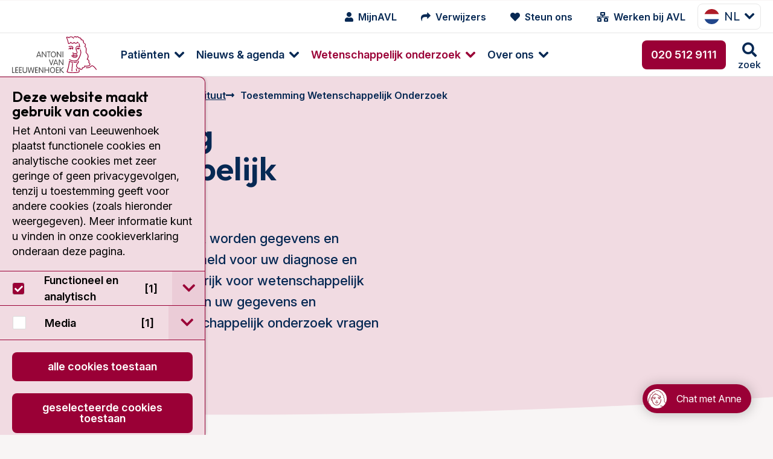

--- FILE ---
content_type: text/html; charset=utf-8
request_url: https://www.avl.nl/het-nederlands-kanker-instituut/toestemming-wetenschappelijk-onderzoek/
body_size: 33377
content:
<!DOCTYPE html>
<html class="no-js" lang="nl">
<head>
    <meta charset="utf-8">
    <meta name="viewport" content="width=device-width, initial-scale=1.0" />
    <meta http-equiv="X-UA-Compatible" content="IE=Edge">
    <meta name="referrer" content="origin">

    
<title>Toestemming Wetenschappelijk Onderzoek</title>
<meta name="description" content="" />
<meta name="robots" content="index, follow" />
<meta http-equiv="Content-Type" content="text/html; charset=utf-8" />
<link rel="canonical" href="https://https/"/>
<link rel="alternate" hreflang="nl-nl" href="https://https/het-nederlands-kanker-instituut/toestemming-wetenschappelijk-onderzoek/"/>
<link rel="alternate" hreflang="en-us" href="https://https/en/our-research/consent-scientific-research/"/>
        <meta name="facebook-domain-verification" content="hfmm1kt6fhh4r2v3pe2m6w5riczsng" />

        <meta property="og:image" content="https://www.avl.nl/media/3000/dd501729-2.jpg" />

        <meta name="node" content="20219">

    <link rel="preconnect" href="https://fonts.googleapis.com">
    <link rel="preconnect" crossorigin href="https://fonts.gstatic.com">

    <style>
        html {
            display: none;
        }
    </style>

    <noscript>
        <style>
            html {
                display: block;
            }
        </style>
    </noscript>

    
<link rel="shortcut icon" href="/dist/assets/favicon/favicon.ico">

<link rel="icon" type="image/png" sizes="16x16" href="/dist/assets/favicon/favicon-16x16.png">

<link rel="icon" type="image/png" sizes="32x32" href="/dist/assets/favicon/favicon-32x32.png">

<link rel="manifest" href="/dist/assets/favicon/manifest.json">

<meta name="mobile-web-app-capable" content="yes">

<meta name="theme-color" content="#9A0036">

<meta name="application-name" content="antoni-van-leeuwenhoek">

<link rel="apple-touch-icon" sizes="180x180" href="/dist/assets/favicon/apple-touch-icon-180x180.png">

<meta name="apple-mobile-web-app-capable" content="yes">

<meta name="apple-mobile-web-app-status-bar-style" content="black-translucent">

<meta name="apple-mobile-web-app-title" content="antoni-van-leeuwenhoek">



<link rel="preload" as="style" onload="this.onload=null;this.rel='stylesheet'" href="/dist/css/main.min.css?e6294a896af3368f8061">
<noscript>
    <link rel="stylesheet" href="/dist/css/main.min.css?e6294a896af3368f8061">
</noscript>



        <!-- Google Tag Manager -->
        <script>
            (function (w, d, s, l, i) {
                w[l] = w[l] || []; w[l].push({
                    'gtm.start':
                        new Date().getTime(), event: 'gtm.js'
                }); var f = d.getElementsByTagName(s)[0],
                    j = d.createElement(s), dl = l != 'dataLayer' ? '&l=' + l : ''; j.async = true; j.src =
                        'https://www.googletagmanager.com/gtm.js?id=' + i + dl; f.parentNode.insertBefore(j, f);
            })(window, document, 'script', 'dataLayer', 'GTM-5N34NNR');</script>
        <!-- End Google Tag Manager -->

</head>

<body class="umb-dt-content umb-tpl-Content">
        <!-- Google Tag Manager (noscript) -->
        <noscript>
            <iframe src="https://www.googletagmanager.com/ns.html?id=GTM-5N34NNR"
                    height="0" width="0" style="display:none;visibility:hidden"></iframe>
        </noscript>
        <!-- End Google Tag Manager (noscript) -->

    



	    



    
<div class="header" data-close-text="Sluiten">
    <header>
        <div class="header-top show-for-xlarge">
            <div class="header-content">
                <nav class="iconmenu">
                    <ul class="menu">
                        
            <li class="iconmenu-item ">
                <a href="/mijnavl/">
                    <i class="fa fa-user"></i>
                    <span>MijnAVL</span>
                </a>
            </li>
            <li class="iconmenu-item ">
                <a href="/verwijzers/">
                    <i class="fa fa-mail-forward"></i>
                    <span>Verwijzers</span>
                </a>
            </li>
            <li class="iconmenu-item ">
                <a href="/over-het-antoni-van-leeuwenhoek/avl-foundation/">
                    <i class="fa fa-heart"></i>
                    <span>Steun ons</span>
                </a>
            </li>
            <li class="iconmenu-item ">
                <a href="https://www.werkenbijavl.nl/home/">
                    <i class="fa fa-network-wired"></i>
                    <span>Werken bij AVL</span>
                </a>
            </li>


                    </ul>
                </nav>
                


        <div class="langswitch show-for-xlarge">
            <button class="button button--dropdown" type="button" data-toggle="langswitch-f5719eec-9bb9-4bda-a166-c831c3f8ae0d"><span><img src="/img/language/flag-square-nl.png" />nl</span></button>
            <div class="dropdown-pane tiny" data-position="bottom" data-alignment="center" id="langswitch-f5719eec-9bb9-4bda-a166-c831c3f8ae0d" data-dropdown data-close-on-click="true" data-auto-focus="true">
                <ul class="langswitch-menu">
                        

    <li>
        <a href="/en/our-research/consent-scientific-research/">
            <img src="/img/language/flag-square-en.png" alt="English (United States)" />
            en
        </a>
    </li>

                </ul>
            </div>
        </div>






            </div>
        </div>
        <div class="header-bottom">
            <div class="header-content">
                <a href="/" class="header-logo logo" title="Ga naar homepage">
<svg class="svg-logo" xmlns="http://www.w3.org/2000/svg" width="96" height="50" viewBox="0 0 96 50" preserveAspectRatio="xMinYMin meet">
    <path class="cls-1" d="M688.6,482.45h0a.38.38,0,0,1-.11.56.43.43,0,0,1-.58-.09s-2.38-3.41-4.12-4.08c-.47-.2-.7,0-1.28.49-.89.8-2.25,2-5.84,1.74a.39.39,0,0,1-.38-.42.44.44,0,0,1,.45-.41c3.23.23,4.37-.78,5.22-1.54.6-.53,1.16-1,2.14-.64,2,.78,4.39,4.24,4.5,4.39m-25.11-15.54h0a8.4,8.4,0,0,0-2.63-.14,6.91,6.91,0,0,1-.72,0,.44.44,0,0,0-.44.4.42.42,0,0,0,.38.45,6.75,6.75,0,0,0,.84,0h0a.06.06,0,0,0,.06,0,1.45,1.45,0,0,0,.63,1.14v0h0a4.22,4.22,0,0,0,3.66.38,1.56,1.56,0,0,0,1.11-1,.41.41,0,1,0-.8-.18.91.91,0,0,1-.6.44,3.43,3.43,0,0,1-2.86-.24.75.75,0,0,1-.33-.54,10.48,10.48,0,0,1,1.49.18,6,6,0,0,0,.74.09,3.94,3.94,0,0,0,.8-.16,6,6,0,0,1,1.88-.2.41.41,0,0,0,.55-.18.38.38,0,0,0-.18-.55,4.33,4.33,0,0,0-2.4.13c-.29.07-.58.11-.67.14a4.76,4.76,0,0,1-.56-.09m0-1.23h0a4.34,4.34,0,0,0-2-.22.41.41,0,0,0-.34.46.42.42,0,0,0,.49.34,4.3,4.3,0,0,1,1.65.22.4.4,0,0,0,.52-.29.42.42,0,0,0-.29-.51m1.42.69h0a4.49,4.49,0,0,1,1.39-.2.42.42,0,0,0,.42-.4.41.41,0,0,0-.4-.43,5.82,5.82,0,0,0-1.7.25.44.44,0,0,0-.24.54.4.4,0,0,0,.53.24m5.76-.65h0a8,8,0,0,0-.25-5.8.4.4,0,0,0-.53-.22.44.44,0,0,0-.22.56,7.35,7.35,0,0,1,.22,5.17c-1.34,3.37-2.41,5.45-3.24,6.09-1,.81-4.41,1.54-7.51.05h0c-.06-.05-.15-.09-.26-.16a3.87,3.87,0,0,0-1.1-.44.4.4,0,0,0-.49.31.45.45,0,0,0,.31.51,2.51,2.51,0,0,1,.87.36l.36.18c3.61,1.74,7.32.73,8.41-.16s2.05-2.81,3.48-6.45m-2.9-5.88h0a.74.74,0,0,0,.71-.76.79.79,0,0,0-.13-.45,7.25,7.25,0,0,1,1,.31.37.37,0,0,0,.53-.18.39.39,0,0,0-.18-.55,4,4,0,0,0-2.76-.29,2.26,2.26,0,0,0-1.25,1.2.44.44,0,0,0,.22.56.41.41,0,0,0,.54-.22,1.3,1.3,0,0,1,.64-.7.83.83,0,0,0-.06.32.74.74,0,0,0,.69.76m12.89,18.51h0a2,2,0,0,0,.76-1.27c0-.2,0-.36,0-.52a1.66,1.66,0,0,0-1-1.69c-.22-.14-.34-.2-.34-.38a1.41,1.41,0,0,1,.14-.47,2.36,2.36,0,0,0,.13-.78,1.86,1.86,0,0,0-.18-.85,3.87,3.87,0,0,0-1.74-1.58,5.91,5.91,0,0,0,1-3,4.35,4.35,0,0,0,0-.5,4.79,4.79,0,0,0-1.69-3.23c-.49-.47-.74-.71-.74-1.23v0c0-.29,0-.65.09-1,0-.58.13-1.23.13-1.89a3.8,3.8,0,0,0-1.45-3.42,4.47,4.47,0,0,0,.47-1.87,2.36,2.36,0,0,0-.22-1.07,2.56,2.56,0,0,0-1.78-1.32A3.57,3.57,0,0,1,674,451c0-.25,0-.51-.09-.8a2.28,2.28,0,0,0-1.27-1.52,2.24,2.24,0,0,0-1.21-.2c-.22-1.72-.8-2-1.67-2.1a2.42,2.42,0,0,1-1.56-.73,2,2,0,0,0-1.67-.74,1.72,1.72,0,0,0-1,.49,2.25,2.25,0,0,0-1.41-.58,2,2,0,0,0-1.49.76.45.45,0,0,0,0,.58.44.44,0,0,0,.61-.05,1.08,1.08,0,0,1,.82-.46,2,2,0,0,1,1.16.62.35.35,0,0,0,.34.13.36.36,0,0,0,.33-.2,1,1,0,0,1,.67-.47c.29,0,.6.14,1,.5a3.4,3.4,0,0,0,2,1c.36,0,.53.09.65.24a3.23,3.23,0,0,1,.4,1.61.35.35,0,0,0,.2.31.37.37,0,0,0,.4,0,1.08,1.08,0,0,1,1,0,1.38,1.38,0,0,1,.81.91c0,.25.06.47.08.72a4.13,4.13,0,0,0,.43,1.69.36.36,0,0,0,.29.22,1.9,1.9,0,0,1,1.4.92,3,3,0,0,1-.42,2.54.44.44,0,0,0,0,.34.33.33,0,0,0,.22.24c1.61.74,1.38,2.9,1.2,4.66,0,.4-.08.8-.11,1.12a2.41,2.41,0,0,0,1,1.89,3.9,3.9,0,0,1,1.45,2.75,5.26,5.26,0,0,1-1.1,3.32.48.48,0,0,0-.09.38.51.51,0,0,0,.27.27,3.39,3.39,0,0,1,1.76,1.38,1.15,1.15,0,0,1,0,1c-.45,1.16,0,1.54.58,1.85s.69.4.55,1.39a1,1,0,0,1-.44.73c-1.16.87-4.11.69-5.15.54a.44.44,0,0,0-.36.15.36.36,0,0,0-.09.36,1,1,0,0,1-.2,1,2.24,2.24,0,0,1-1.9.42.44.44,0,0,0-.4.12.41.41,0,0,0-.09.38c.16.69,0,1.16-.35,1.38a1.36,1.36,0,0,1-1.3,0,1,1,0,0,1-.24-.47,1.1,1.1,0,0,0-.54-.78,1.12,1.12,0,0,0-.91,0c-.63.25-.9.18-1,.11a.75.75,0,0,1-.25-.58A.37.37,0,0,0,667,480c-.07,0-.79-.2-.9-1.41a4,4,0,0,1,1.3-2.76l.2-.25.06-.09a2.14,2.14,0,0,0,.36-2.63.42.42,0,0,0-.58-.11.36.36,0,0,0-.2.33.32.32,0,0,0,.07.22,1.28,1.28,0,0,1,.2.63,1.8,1.8,0,0,1-.49,1l-.09.11-.16.18a5.07,5.07,0,0,0-1.51,3.14c0,.09,0,.16,0,.25a2.23,2.23,0,0,0,1.27,2.05,1.35,1.35,0,0,0,.58.94,2,2,0,0,0,1.74-.07.81.81,0,0,1,.24,0,2.61,2.61,0,0,1,.12.29,1.84,1.84,0,0,0,.44.8,2.18,2.18,0,0,0,2.3.13,1.67,1.67,0,0,0,.82-1.54.58.58,0,0,0,0-.18,2.8,2.8,0,0,0,2.12-.71,1.66,1.66,0,0,0,.47-1.18c1.16.11,3.9.24,5.24-.78m-21.12-20.57h0a2.92,2.92,0,0,0-2.81,1.36.43.43,0,0,0,.2.56.41.41,0,0,0,.56-.2,1.49,1.49,0,0,1,.78-.69.75.75,0,0,0,0,.22.76.76,0,0,0,.73.78.77.77,0,0,0,.74-.78,1,1,0,0,0-.11-.42,1.57,1.57,0,0,1,1.42,1,.45.45,0,0,0,.54.27.45.45,0,0,0,.27-.54,2.18,2.18,0,0,0-.12-.22,2.05,2.05,0,0,0-.29-2.57c-1-1.13-2.94-.66-4.32-.33a.41.41,0,0,0-.29.51.41.41,0,0,0,.49.32c1.18-.32,2.81-.7,3.52.08a1.23,1.23,0,0,1,.34,1.25,3,3,0,0,0-1.63-.58m9,24.72h0a.38.38,0,0,0-.29.49c.33,1.4.29,2-.18,2.18-.92.45-3.59.69-6.81.65a20,20,0,0,1-5.71-.65,50.53,50.53,0,0,0,2.46-10.3l.11-.89a19.18,19.18,0,0,0,2.59.75,4.35,4.35,0,0,1,.09.94,26.53,26.53,0,0,1-.25,2.88,43.68,43.68,0,0,0-.36,4.79c0,.38,0,.74.05,1.1a.39.39,0,0,0,.42.4.42.42,0,0,0,.4-.43,32.85,32.85,0,0,1,.32-5.75c.22-1.94.4-3.46,0-4.44a.41.41,0,0,0-.31-.27,22.32,22.32,0,0,1-3.19-.93.37.37,0,0,0-.38,0,.44.44,0,0,0-.2.31s-.14,1.41-.14,1.43a53.13,53.13,0,0,1-2.49,10.3.4.4,0,0,0,0,.18.58.58,0,0,0,.23.47c.82.74,5.06.89,6.35.92s5.6,0,7.19-.72c1.25-.6.82-2.18.6-3.14a.41.41,0,0,0-.51-.29m-1.77-8.64h0a.41.41,0,0,0-.53-.22,10.12,10.12,0,0,1-3.59.54.41.41,0,1,0,0,.82,10.87,10.87,0,0,0,3.9-.58.44.44,0,0,0,.22-.56m-.67-17.68h0a2.56,2.56,0,0,0-1.38,1.92.07.07,0,0,1,0,0,7.68,7.68,0,0,0,.85,3.61c.35.83.71,1.7.49,2s-.49.43-1.18.29a2.84,2.84,0,0,0-1.86.14.91.91,0,0,1-.67,0,.49.49,0,0,1-.2-.31.44.44,0,0,0,.16-.34.42.42,0,0,0-.42-.42.34.34,0,0,0-.29.13.7.7,0,0,0-.27.54,1.29,1.29,0,0,0,.49,1.05,1.48,1.48,0,0,0,1.49.09h0a1.92,1.92,0,0,1,1.38-.07,1.66,1.66,0,0,0,2-.69,1.23,1.23,0,0,0,.18-.69,6.43,6.43,0,0,0-.6-2.08,7.93,7.93,0,0,1-.81-2.88v-.31a1.89,1.89,0,0,1,.94-1.34c1.18-.55,3,.29,3,.29a.41.41,0,0,0,.47-.06.4.4,0,0,0,.11-.45,11.36,11.36,0,0,1-.72-3.26.42.42,0,0,0-.42-.4.44.44,0,0,0-.4.43,11.63,11.63,0,0,0,.49,2.7,3.92,3.92,0,0,0-2.86,0m-9.43-2.43h0a3,3,0,0,0,2.65-1.3,3.27,3.27,0,0,0,1.92,1,2.77,2.77,0,0,0,1.88-.92,3.32,3.32,0,0,0,2,.85,2.3,2.3,0,0,0,1.8-1,4.26,4.26,0,0,0,.8.55.4.4,0,0,0,.56-.15.41.41,0,0,0-.15-.56,1.88,1.88,0,0,1-.85-.74.43.43,0,0,0-.74,0c-.42.74-.89,1.07-1.42,1.07a3,3,0,0,1-1.77-.87.44.44,0,0,0-.33-.13.42.42,0,0,0-.31.18,2.25,2.25,0,0,1-1.48.89,2.88,2.88,0,0,1-1.65-1.05.41.41,0,0,0-.33-.16.42.42,0,0,0-.34.18c-.26.4-1,1.34-1.85,1.39a48.05,48.05,0,0,0-2-6.7l.22,0a1.87,1.87,0,0,1,1.61.74.43.43,0,0,0,.4.18.53.53,0,0,0,.34-.29c.13-.45,1.18-1,2.27-.94a2.73,2.73,0,0,1,2.16,1.49.42.42,0,0,0,.56.18.43.43,0,0,0,.16-.58,3.56,3.56,0,0,0-2.86-1.92,3.86,3.86,0,0,0-2.74,1,2.71,2.71,0,0,0-2-.64,4.65,4.65,0,0,0-.76.15.43.43,0,0,0-.13.05l0,0a.4.4,0,0,0-.18.33.47.47,0,0,0,0,.18s0,0,.05,0a46.4,46.4,0,0,1,2.2,7.22.46.46,0,0,0,.34.32m8.88,30.8h0a.4.4,0,0,0,.53.2.42.42,0,0,0,.22-.54A7.48,7.48,0,0,1,666,482v-.2a.41.41,0,0,0-.42-.4.42.42,0,0,0-.41.42V482a7.33,7.33,0,0,0,.32,2.59" transform="translate(-592.58 -444.78)" />
    <path class="cls-2" d="M625.35,468.82h0a.45.45,0,0,1-.43-.33l-.42-1.14h-3l-.42,1.14a.42.42,0,0,1-.42.33.39.39,0,0,1-.43-.38,1.39,1.39,0,0,1,.09-.35l0-.07,2-5.42c.14-.33.34-.51.63-.51a.63.63,0,0,1,.6.51l2,5.49a1.06,1.06,0,0,1,.09.35.38.38,0,0,1-.42.38m-3.55-2.25h2.43l-1.2-3.41Zm9.46,2.25h0c.29,0,.42-.15.42-.51v-5.75a.45.45,0,1,0-.89,0v4.66l-3.26-4.69c-.24-.33-.35-.44-.6-.44s-.42.18-.42.51v5.76a.45.45,0,1,0,.89,0v-4.64l3.26,4.66c.22.33.35.44.6.44m3.17,0h0a.42.42,0,0,0,.44-.46V463h1.18a.43.43,0,1,0,0-.85H632.8a.43.43,0,1,0,0,.85H634v5.38a.42.42,0,0,0,.45.46m5,0h0c-1.91,0-2.89-1.69-2.89-3.36s1-3.37,2.89-3.37,2.93,1.69,2.93,3.37a3.08,3.08,0,0,1-2.93,3.36m0-5.95h0c-1.45,0-2,1.34-2,2.59s.51,2.58,2,2.58,2-1.34,2-2.58-.52-2.59-2-2.59m8.7,5.95h0c.27,0,.4-.15.4-.51v-5.75a.42.42,0,0,0-.44-.47.43.43,0,0,0-.45.47v4.66l-3.25-4.69c-.23-.33-.34-.44-.61-.44s-.4.18-.4.51v5.76a.42.42,0,0,0,.45.46.42.42,0,0,0,.44-.46v-4.64l3.26,4.66c.22.33.34.44.6.44m2.17,0h0a.41.41,0,0,0,.44-.46v-5.8a.44.44,0,1,0-.87,0v5.8a.41.41,0,0,0,.43.46M595.17,486.6h0a.43.43,0,0,0,0-.85h-1.69v-5.37a.45.45,0,1,0-.9,0v5.73a.44.44,0,0,0,.47.49Zm3.88,0h0a.43.43,0,1,0,0-.85h-1.89V483.7h1.74a.43.43,0,0,0,0-.85h-1.74V480.8h1.89a.43.43,0,1,0,0-.85h-2.32a.45.45,0,0,0-.47.49v5.67a.44.44,0,0,0,.47.49Zm4.19,0h0a.43.43,0,1,0,0-.85h-1.91V483.7h1.74a.43.43,0,0,0,0-.85h-1.74V480.8h1.91a.43.43,0,1,0,0-.85H600.9a.45.45,0,0,0-.47.49v5.67a.44.44,0,0,0,.47.49Zm3.89,0h0a2.35,2.35,0,0,0,2.58-2.67v-3.59a.45.45,0,1,0-.89,0v3.9a1.7,1.7,0,0,1-3.39,0v-3.9a.41.41,0,0,0-.42-.47.42.42,0,0,0-.45.47V484a2.35,2.35,0,0,0,2.57,2.67m9,0h0a.59.59,0,0,0,.63-.55l1-5.36a3.66,3.66,0,0,0,0-.42.38.38,0,0,0-.42-.4.43.43,0,0,0-.47.4l-.82,5.15-1.5-5.19a.41.41,0,0,0-.44-.36.42.42,0,0,0-.45.36l-1.47,5.17-.85-5.13a.42.42,0,0,0-.47-.4.37.37,0,0,0-.4.4,1.33,1.33,0,0,0,.05.42l1,5.36a.59.59,0,0,0,.62.55c.34,0,.54-.08.67-.55l1.32-4.73,1.31,4.73c.14.47.36.55.67.55m5.42,0h0a.43.43,0,0,0,0-.85h-1.92V483.7h1.74a.43.43,0,1,0,0-.85h-1.74V480.8h1.92a.43.43,0,0,0,0-.85h-2.32a.46.46,0,0,0-.49.49v5.67a.45.45,0,0,0,.49.49Zm6.13,0h0c.29,0,.43-.15.43-.51v-5.75a.43.43,0,0,0-.45-.47.42.42,0,0,0-.44.47V485L624,480.35c-.25-.33-.36-.44-.6-.44s-.43.18-.43.51v5.76a.45.45,0,1,0,.9,0v-4.64l3.25,4.66c.23.33.36.44.6.44m6.45,0h0c.27,0,.45-.17.45-.51v-5.69c0-.33-.18-.53-.45-.53s-.45.2-.45.53v2.44h-3.36v-2.44c0-.33-.18-.53-.45-.53s-.45.2-.45.53v5.69c0,.34.16.51.45.51s.45-.17.45-.51v-2.47h3.36v2.47c0,.34.16.51.45.51m4.33,0h0c-1.92,0-2.92-1.69-2.92-3.36s1-3.37,2.92-3.37,2.9,1.69,2.9,3.37-1,3.36-2.9,3.36m0-5.95h0c-1.45,0-2,1.34-2,2.59s.51,2.58,2,2.58,2-1.33,2-2.58-.51-2.59-2-2.59m6.73,5.91h0a.43.43,0,1,0,0-.85h-1.91V483.7h1.74a.43.43,0,1,0,0-.85h-1.74V480.8h1.91a.43.43,0,1,0,0-.85h-2.32a.44.44,0,0,0-.46.49v5.67a.43.43,0,0,0,.46.49Zm5.69,0h0a.42.42,0,0,0,.45-.4.46.46,0,0,0-.18-.35l-2.9-2.81,2.65-2.39a.49.49,0,0,0,.18-.4.38.38,0,0,0-.4-.38c-.18,0-.31.13-.47.27l-2.74,2.49v-2.29a.45.45,0,1,0-.89,0v5.8a.45.45,0,1,0,.89,0v-2.66l3,3a.58.58,0,0,0,.42.17m-13.87-8.81h0c.31,0,.42-.22.51-.46l2-5.58a.94.94,0,0,0,.06-.31.38.38,0,0,0-.4-.38c-.33,0-.42.24-.53.56l-1.63,4.7-1.65-4.75c-.09-.27-.18-.51-.52-.51a.38.38,0,0,0-.4.38,1,1,0,0,0,.07.31l2,5.58c.08.24.2.46.51.46m7.45,0h0a.45.45,0,0,1-.43-.33l-.42-1.14h-3l-.42,1.14a.42.42,0,0,1-.42.33.39.39,0,0,1-.43-.37,1.35,1.35,0,0,1,.09-.36l0-.05,2-5.44c.14-.33.34-.51.63-.51a.63.63,0,0,1,.6.51l2.05,5.49a1.06,1.06,0,0,1,.09.36.38.38,0,0,1-.42.37M641,475.58h2.43l-1.2-3.41Zm9.46,2.25h0c.29,0,.42-.15.42-.51v-5.75a.45.45,0,1,0-.89,0v4.66l-3.26-4.69c-.24-.33-.35-.44-.6-.44s-.42.18-.42.51v5.76a.45.45,0,1,0,.89,0v-4.64l3.26,4.68c.22.31.35.42.6.42" transform="translate(-592.58 -444.78)" />
    <g class="tagline">
        <path class="cls-2" d="M611.85,493.92h0a.22.22,0,0,1-.22.24.23.23,0,0,1-.22-.24V490.7c0-.17.07-.26.2-.26s.2.06.31.24l1.85,2.66v-2.66a.22.22,0,0,1,.25-.24.22.22,0,0,1,.22.24v3.21c0,.18-.07.27-.22.27s-.18-.07-.31-.24l-1.83-2.66h0Z" transform="translate(-592.58 -444.78)" />
        <path class="cls-2" d="M615.62,493.69h1.1a.2.2,0,0,1,.22.23.19.19,0,0,1-.22.2h-1.3a.22.22,0,0,1-.24-.25v-3.14c0-.16.06-.25.24-.25h1.3a.19.19,0,0,1,.22.2c0,.16-.09.2-.22.2h-1.1v1.21h1c.14,0,.23.06.23.2a.2.2,0,0,1-.23.22h-1Z" transform="translate(-592.58 -444.78)" />
        <path class="cls-2" d="M617.68,490.73h0c0-.16.06-.25.24-.25h.89a1.62,1.62,0,0,1,1.61,1.81c0,1.07-.58,1.83-1.54,1.83h-1a.22.22,0,0,1-.24-.25Zm.44,3h.65c.87,0,1.18-.72,1.18-1.45s-.33-1.43-1.2-1.43h-.63Z" transform="translate(-592.58 -444.78)" />
        <path class="cls-2" d="M621.65,493.69h1.09a.2.2,0,0,1,.22.23.19.19,0,0,1-.22.2h-1.29a.23.23,0,0,1-.25-.25v-3.14a.22.22,0,0,1,.25-.25h1.29a.19.19,0,0,1,.22.2c0,.16-.09.2-.22.2h-1.09v1.21h1c.13,0,.22.06.22.2a.2.2,0,0,1-.22.22h-1Z" transform="translate(-592.58 -444.78)" />
        <path class="cls-2" d="M624.14,493.92h0a.22.22,0,0,1-.22.24.23.23,0,0,1-.22-.24v-3.19c0-.16.07-.25.24-.25h.83a1,1,0,0,1,1.11,1,.92.92,0,0,1-1,1h-.2l1.16,1.29a.24.24,0,0,1,.09.2.2.2,0,0,1-.2.18.22.22,0,0,1-.2-.11l-1.41-1.52Zm0-1.77h.63c.47,0,.67-.2.67-.66a.64.64,0,0,0-.69-.63h-.61Z" transform="translate(-592.58 -444.78)" />
        <path class="cls-2" d="M627.13,493.69h1a.21.21,0,0,1,.23.23c0,.13-.09.2-.23.2h-1.18c-.16,0-.22-.11-.22-.25v-3.19c0-.15.06-.24.22-.24a.22.22,0,0,1,.22.24Z" transform="translate(-592.58 -444.78)" />
        <path class="cls-2" d="M629.25,494h0a.22.22,0,0,1-.22.18.2.2,0,0,1-.2-.2.64.64,0,0,1,.06-.22l1.12-3c.07-.16.16-.29.33-.29s.27.13.32.29l1.13,3a.48.48,0,0,1,.07.22.22.22,0,0,1-.22.2.26.26,0,0,1-.22-.18l-.23-.64H629.5Zm1.09-3h0l-.71,2H631Z" transform="translate(-592.58 -444.78)" />
        <path class="cls-2" d="M632.93,493.92h0a.22.22,0,1,1-.44,0V490.7c0-.17.06-.26.2-.26s.2.06.31.24l1.85,2.66h0v-2.66a.22.22,0,0,1,.23-.24.22.22,0,0,1,.22.24v3.21c0,.18-.07.27-.2.27s-.2-.07-.34-.24L633,491.26h0Z" transform="translate(-592.58 -444.78)" />
        <path class="cls-2" d="M636.28,490.73h0c0-.16.06-.25.22-.25h.89a1.62,1.62,0,0,1,1.63,1.81c0,1.07-.58,1.83-1.56,1.83h-1c-.16,0-.22-.11-.22-.25Zm.44,3h.65c.85,0,1.16-.72,1.16-1.45s-.33-1.43-1.2-1.43h-.61Z" transform="translate(-592.58 -444.78)" />
        <path class="cls-2" d="M641.56,490.86h0a.2.2,0,0,1-.2.2c-.2,0-.26-.22-.71-.22a.53.53,0,0,0-.58.51c0,.8,1.72.42,1.72,1.65a1.15,1.15,0,0,1-1.23,1.16c-.49,0-1-.2-1-.44s0-.25.17-.25.38.29.83.29a.72.72,0,0,0,.76-.74c0-.87-1.74-.44-1.74-1.65a1,1,0,0,1,1.07-.93c.47,0,.91.2.91.42" transform="translate(-592.58 -444.78)" />
        <path class="cls-2" d="M644.55,493.92h0a.23.23,0,0,1-.24.24.23.23,0,0,1-.23-.24v-3.24a.22.22,0,0,1,.23-.24.22.22,0,0,1,.24.24V492l1.56-1.43a.31.31,0,0,1,.25-.15.18.18,0,0,1,.18.2.27.27,0,0,1-.09.2L645,492.2l1.63,1.56a.23.23,0,0,1,.11.2.24.24,0,0,1-.22.2.29.29,0,0,1-.22-.11l-1.7-1.67Z" transform="translate(-592.58 -444.78)" />
        <path class="cls-2" d="M647.63,494h0a.26.26,0,0,1-.22.18.23.23,0,0,1-.23-.2.63.63,0,0,1,.07-.22l1.14-3c0-.16.13-.29.31-.29s.27.13.34.29l1.11,3a.63.63,0,0,1,.07.22.2.2,0,0,1-.2.2.23.23,0,0,1-.23-.18l-.24-.64h-1.7Zm1.07-3h0l-.69,2h1.41Z" transform="translate(-592.58 -444.78)" />
        <path class="cls-2" d="M651.31,493.92h0a.23.23,0,1,1-.45,0V490.7c0-.17,0-.26.21-.26s.2.06.31.24l1.85,2.66v-2.66a.22.22,0,0,1,.22-.24.22.22,0,0,1,.25.24v3.21c0,.18-.07.27-.23.27s-.17-.07-.31-.24l-1.85-2.66Z" transform="translate(-592.58 -444.78)" />
        <path class="cls-2" d="M655.08,493.92h0a.23.23,0,1,1-.45,0v-3.24a.22.22,0,0,1,.23-.24.22.22,0,0,1,.22.24V492l1.56-1.43c.09-.09.16-.15.25-.15a.2.2,0,0,1,.2.2.27.27,0,0,1-.09.2l-1.5,1.36,1.63,1.56a.26.26,0,0,1,.09.2.22.22,0,0,1-.22.2.27.27,0,0,1-.22-.11l-1.7-1.67Z" transform="translate(-592.58 -444.78)" />
        <path class="cls-2" d="M658.29,493.69h1.1a.2.2,0,0,1,.22.23.19.19,0,0,1-.22.2h-1.3a.22.22,0,0,1-.24-.25v-3.14c0-.16.06-.25.24-.25h1.3a.19.19,0,0,1,.22.2c0,.16-.09.2-.22.2h-1.1v1.21h1c.13,0,.22.06.22.2a.2.2,0,0,1-.22.22h-1Z" transform="translate(-592.58 -444.78)" />
        <path class="cls-2" d="M660.79,493.92h0a.23.23,0,1,1-.45,0v-3.19a.22.22,0,0,1,.25-.25h.83a1,1,0,0,1,1.11,1,.93.93,0,0,1-1,1h-.2l1.16,1.29a.27.27,0,0,1,.09.2.2.2,0,0,1-.2.18.22.22,0,0,1-.2-.11l-1.41-1.52Zm0-1.77h.63c.46,0,.66-.2.66-.66a.64.64,0,0,0-.69-.63h-.6Z" transform="translate(-592.58 -444.78)" />
        <path class="cls-2" d="M665.34,493.92h0a.23.23,0,1,1-.45,0v-3.24a.22.22,0,0,1,.23-.24.22.22,0,0,1,.22.24Z" transform="translate(-592.58 -444.78)" />
        <path class="cls-2" d="M666.75,493.92h0a.23.23,0,0,1-.25.24.23.23,0,0,1-.22-.24V490.7c0-.17.06-.26.22-.26s.18.06.31.24l1.83,2.66h0v-2.66a.22.22,0,0,1,.23-.24.22.22,0,0,1,.22.24v3.21c0,.18-.07.27-.2.27s-.2-.07-.31-.24l-1.85-2.66Z" transform="translate(-592.58 -444.78)" />
        <path class="cls-2" d="M671.85,490.86h0a.18.18,0,0,1-.17.2c-.21,0-.27-.22-.72-.22a.53.53,0,0,0-.58.51c0,.8,1.72.42,1.72,1.65a1.14,1.14,0,0,1-1.23,1.16c-.49,0-1-.2-1-.44s.06-.25.2-.25.35.29.82.29a.72.72,0,0,0,.76-.74c0-.87-1.74-.44-1.74-1.65a1,1,0,0,1,1.07-.93c.45,0,.89.2.89.42" transform="translate(-592.58 -444.78)" />
        <path class="cls-2" d="M673.39,490.88h-.67c-.13,0-.22,0-.22-.2a.19.19,0,0,1,.22-.2h1.81a.19.19,0,0,1,.22.2c0,.16-.09.2-.22.2h-.69v3a.23.23,0,1,1-.45,0Z" transform="translate(-592.58 -444.78)" />
        <path class="cls-2" d="M675.8,493.92h0a.23.23,0,0,1-.22.24.22.22,0,0,1-.22-.24v-3.24a.21.21,0,0,1,.22-.24.22.22,0,0,1,.22.24Z" transform="translate(-592.58 -444.78)" />
        <path class="cls-2" d="M677.32,490.88h-.69c-.14,0-.23,0-.23-.2s.09-.2.23-.2h1.8c.14,0,.23.07.23.2s-.09.2-.23.2h-.67v3a.22.22,0,1,1-.44,0Z" transform="translate(-592.58 -444.78)" />
        <path class="cls-2" d="M679.28,490.68h0c0-.15.07-.24.22-.24a.22.22,0,0,1,.23.24v2.17a1,1,0,0,0,1.91,0v-2.17a.22.22,0,0,1,.23-.24.22.22,0,0,1,.22.24v2c0,1.25-.78,1.49-1.4,1.49s-1.41-.24-1.41-1.49Z" transform="translate(-592.58 -444.78)" />
        <path class="cls-2" d="M683,490.68h0a.23.23,0,1,1,.46,0v2.17a1,1,0,0,0,1.92,0v-2.17a.22.22,0,0,1,.23-.24.22.22,0,0,1,.22.24v2c0,1.25-.78,1.49-1.41,1.49a1.3,1.3,0,0,1-1.42-1.49Z" transform="translate(-592.58 -444.78)" />
        <path class="cls-2" d="M683,490.68h0a.23.23,0,1,1,.46,0v2.17a1,1,0,0,0,1.92,0v-2.17a.22.22,0,0,1,.23-.24.22.22,0,0,1,.22.24v2c0,1.25-.78,1.49-1.41,1.49a1.3,1.3,0,0,1-1.42-1.49Z" transform="translate(-592.58 -444.78)" />
        <path class="cls-2" d="M687.35,490.88h-.69a.17.17,0,0,1-.2-.2.19.19,0,0,1,.2-.2h1.83c.14,0,.23.07.23.2s-.09.2-.23.2h-.69v3a.23.23,0,1,1-.45,0Z" transform="translate(-592.58 -444.78)" />
    </g>
</svg>                </a>
                <nav class="mainMenu" id="mainMenu">
                    <ul class="menu vertical xlarge-horizontal xlarge-dropdown dropdown" data-responsive-menu="drilldown xlarge-dropdown" data-auto-height="true" data-parent-link="true" data-animate-height="true" data-back-button='<li class="js-drilldown-back"><a class="custom-back">Terug</a></li>'>
                        
            <li class="level-0">
                <a class="mainMenu-nolink ">Pati&#xEB;nten</a>
                <ul class="mainMenu-mega vertical menu">
                        <li class="level-1">
                            <a class="mainMenu-nolink mainMenu-title ">Zorg &amp; specialisten</a>
                            <ul class="vertical menu">
                                    <li class="level-2"><a href="/voorbereiding-afspraak/afdelingen-en-centra/">Afdelingen en centra</a></li>
                                    <li class="level-2"><a href="/voorbereiding-afspraak/specialisten-totaaloverzicht/">Onze specialisten</a></li>
                                    <li class="level-2"><a href="/alles-over-kanker/kankersoorten/">Kankersoorten</a></li>
                                    <li class="level-2"><a href="/alles-over-kanker/diagnostisch-onderzoek/">Diagnostisch onderzoek</a></li>
                                    <li class="level-2"><a href="/voorbereiding-afspraak/sneldiagnostiek/">Sneldiagnostiek</a></li>
                                    <li class="level-2"><a href="/alles-over-kanker/overzicht-van-alle-behandelingen/">Behandelingen</a></li>
                                    <li class="level-2"><a href="/alles-over-kanker/informatie-over-klinische-studies-trials/trials/">Klinische studies (trials)</a></li>
                                    <li class="level-2"><a href="/voorbereiding-afspraak/afdelingen-en-centra/avl-centrum-voor-vroegdiagnostiek/">Centrum voor Vroegdiagnostiek</a></li>
                                    <li class="level-2"><a href="/verwijzers/">Verwijzers</a></li>
                            </ul>
                        </li>
                        <li class="level-1">
                            <a class="mainMenu-nolink mainMenu-title ">Alles over uw afspraak</a>
                            <ul class="vertical menu">
                                    <li class="level-2"><a href="/voorbereiding-afspraak/">Voorbereiding &amp; afspraak</a></li>
                                    <li class="level-2"><a href="/voorbereiding-afspraak/videoconsult/">Video-afspraak</a></li>
                                    <li class="level-2"><a href="/voorbereiding-afspraak/second-opinion/">Second opinion of overname</a></li>
                                    <li class="level-2"><a href="/voorbereiding-afspraak/wachttijden/">Wachttijden </a></li>
                                    <li class="level-2"><a href="/voorbereiding-afspraak/vergoeding-zorgkosten/">Vergoeding zorgkosten</a></li>
                            </ul>
                        </li>
                        <li class="level-1">
                            <a class="mainMenu-nolink mainMenu-title ">Praktische informatie</a>
                            <ul class="vertical menu">
                                    <li class="level-2"><a href="/uw-bezoek-aan-het-avl/bezoektijden/">Bezoektijden</a></li>
                                    <li class="level-2"><a href="/uw-bezoek-aan-het-avl/route/">Route</a></li>
                                    <li class="level-2"><a href="/uw-bezoek-aan-het-avl/parkeren/">Parkeren</a></li>
                                    <li class="level-2"><a href="/uw-bezoek-aan-het-avl/voorzieningen-en-diensten/">Voorzieningen en diensten</a></li>
                                    <li class="level-2"><a href="/alles-over-kanker/deel-uw-ervaring/">Deel uw ervaring</a></li>
                                    <li class="level-2"><a href="/voorbereiding-afspraak/afdelingen-en-centra/centrum-patienteninformatie/">Centrum Pati&#xEB;nteninformatie</a></li>
                                    <li class="level-2"><a href="/voorbereiding-afspraak/afdelingen-en-centra/centrum-voor-kwaliteit-van-leven-ondersteunende-zorg/">Centrum voor Kwaliteit van Leven (ondersteunende zorg)</a></li>
                            </ul>
                        </li>

                </ul>
            </li>
            <li class="level-0">
                <a class="mainMenu-nolink ">Nieuws &amp; agenda</a>
                <ul class="mainMenu-mega vertical menu">
                        <li class="level-1">
                            <a class="mainMenu-nolink mainMenu-title ">Nieuws en agenda</a>
                            <ul class="vertical menu">
                                    <li class="level-2"><a href="/nieuwsberichten/">Nieuws</a></li>
                                    <li class="level-2"><a href="/agenda/">Agenda</a></li>
                                    <li class="level-2"><a href="/nieuws-agenda/antoni-magazine/">Antoni (magazine)</a></li>
                                    <li class="level-2"><a href="/nieuws-agenda/podcasts/">Podcasts</a></li>
                            </ul>
                        </li>

                </ul>
            </li>
            <li class="level-0">
                <a class="mainMenu-nolink is-active">Wetenschappelijk onderzoek</a>
                <ul class="mainMenu-mega vertical menu">
                        <li class="level-1">
                            <a class="mainMenu-nolink mainMenu-title is-active">Ons onderzoek</a>
                            <ul class="vertical menu">
                                    <li class="level-2"><a href="/het-nederlands-kanker-instituut/" class="is-active">Het Nederlands Kanker Instituut </a></li>
                                    <li class="level-2"><a href="/alles-over-kanker/informatie-over-klinische-studies-trials/trials/">Klinische studies (trials)</a></li>
                                    <li class="level-2"><a href="/het-nederlands-kanker-instituut/onderzoeksthemas/">Onderzoeksthema&#x27;s</a></li>
                                    <li class="level-2"><a href="/over-het-antoni-van-leeuwenhoek/avl-foundation/">Steun de AVL Foundation</a></li>
                            </ul>
                        </li>

                </ul>
            </li>
            <li class="level-0">
                <a class="mainMenu-nolink ">Over ons</a>
                <ul class="mainMenu-mega vertical menu">
                        <li class="level-1">
                            <a class="mainMenu-nolink mainMenu-title ">Over het Antoni van Leeuwenhoek</a>
                            <ul class="vertical menu">
                                    <li class="level-2"><a href="/over-het-antoni-van-leeuwenhoek/organisatie/">Organisatie</a></li>
                                    <li class="level-2"><a href="/over-het-antoni-van-leeuwenhoek/kwaliteit-en-veiligheid/">Kwaliteit en veiligheid</a></li>
                                    <li class="level-2"><a href="/over-het-antoni-van-leeuwenhoek/klachtenprocedure/">Klachtenprocedure</a></li>
                                    <li class="level-2"><a href="/over-het-antoni-van-leeuwenhoek/vrijwilligers/">Vrijwilligers</a></li>
                                    <li class="level-2"><a href="https://www.werkenbijavl.nl/home/">Werken bij AVL</a></li>
                                    <li class="level-2"><a href="/vragen-contact/">Vragen &amp; contact</a></li>
                            </ul>
                        </li>

                </ul>
            </li>


                        
            <li class="iconmenu-item hide-for-xlarge">
                <a href="/mijnavl/">
                    <i class="fa fa-user"></i>
                    <span>MijnAVL</span>
                </a>
            </li>
            <li class="iconmenu-item hide-for-xlarge">
                <a href="/verwijzers/">
                    <i class="fa fa-mail-forward"></i>
                    <span>Verwijzers</span>
                </a>
            </li>
            <li class="iconmenu-item hide-for-xlarge">
                <a href="/over-het-antoni-van-leeuwenhoek/avl-foundation/">
                    <i class="fa fa-heart"></i>
                    <span>Steun ons</span>
                </a>
            </li>
            <li class="iconmenu-item hide-for-xlarge">
                <a href="https://www.werkenbijavl.nl/home/">
                    <i class="fa fa-network-wired"></i>
                    <span>Werken bij AVL</span>
                </a>
            </li>


                    </ul>

                    <div class="mainMenu-bottom hide-for-xlarge">
                        


        <div class="langswitch ">
            <button class="button button--dropdown" type="button" data-toggle="langswitch-3a527ce7-1ba7-485f-b08e-ca204a1f352a"><span><img src="/img/language/flag-square-nl.png" />nl</span></button>
            <div class="dropdown-pane tiny" data-position="top" data-alignment="center" id="langswitch-3a527ce7-1ba7-485f-b08e-ca204a1f352a" data-dropdown data-close-on-click="true" data-auto-focus="true">
                <ul class="langswitch-menu">
                        

    <li>
        <a href="/en/our-research/consent-scientific-research/">
            <img src="/img/language/flag-square-en.png" alt="English (United States)" />
            en
        </a>
    </li>

                </ul>
            </div>
        </div>






            <a class="button hide-for-xlarge" href="tel:&#x2B;31-20-512-9111">
                020 512 9111
            </a>
                    </div>
                </nav>

            <a class="button show-for-xlarge" href="tel:&#x2B;31-20-512-9111">
                020 512 9111
            </a>
                <a href="#" class="searchBox-trigger">
                    <i class="fa fa-search" title="zoek"></i>
                    <span>zoek</span>
                </a>
                <a href="#" class="hamburger hamburger--collapse hide-for-xlarge" title="Menu" data-toggle="mainMenu">
                    <span class="hamburger-box">
                        <span class="hamburger-inner"></span>
                    </span>
                    <span class="hamburger-text">menu</span>
                </a>
            </div>
        </div>
    </header>
    <div class="searchBox">
        <div class="searchBox-input">
            <form method="get" action="/zoeken/" aria-label="Zoeken">
                <input class="inputField" type="search" autocomplete="off" name="search" placeholder="Zoeken" />
                <button class="searchBox-submit button" title="Zoeken"><i class="fa fa-search"></i></button>
            </form>
        </div>
    </div>
</div>


    



	
<div class="headervisual">
    <div class="headervisual-container">
        <div class="headervisual-content headervisual-column">
                <h1 class="headervisual-title">Toestemming Wetenschappelijk Onderzoek</h1>
                <div class="headervisual-text rte"><p>In het Antoni van Leeuwenhoek worden gegevens en lichaamsmateriaal van u verzameld voor uw diagnose en behandeling. Ze zijn ook belangrijk voor wetenschappelijk onderzoek. Voor het gebruik van uw gegevens en lichaamsmateriaal voor wetenschappelijk onderzoek vragen we uw toestemming.</p></div>
        </div>
        <div class="headervisual-slider headervisual-column">
            <div class="Slider-container">
                <div class="slider">
                        <div class="Slider-item">
        <div class="imgWrapper">
<!--RENDERING IMAGE : cropname:sliderImage_  pictureClass:  altText:-->
<picture class="">
            <source type="image/webp"
                    srcset="/media/3000/dd501729-2.jpg?rxy=0.77568134171907754,0.24528301886792453&width=600&height=338&format=webp&quality=90&v=1da1e2c12c0caf0 1x,/media/3000/dd501729-2.jpg?rxy=0.77568134171907754,0.24528301886792453&width=900&height=507&format=webp&quality=90&v=1da1e2c12c0caf0 1.5x"
                    media="(max-width: 768px)"
                    sizes="600px" />
            <source srcset="/media/3000/dd501729-2.jpg?rxy=0.77568134171907754,0.24528301886792453&width=600&height=338&v=1da1e2c12c0caf0 1x,/media/3000/dd501729-2.jpg?rxy=0.77568134171907754,0.24528301886792453&width=900&height=507&v=1da1e2c12c0caf0 1.5x"
                    media="(max-width: 768px)"
                    sizes="600px" />
            <source type="image/webp"
                    srcset="/media/3000/dd501729-2.jpg?rxy=0.77568134171907754,0.24528301886792453&width=803&height=451&format=webp&quality=90&v=1da1e2c12c0caf0 1x"
                    media="(max-width: 1024px)"
                    sizes="803px" />
            <source srcset="/media/3000/dd501729-2.jpg?rxy=0.77568134171907754,0.24528301886792453&width=803&height=451&v=1da1e2c12c0caf0 1x"
                    media="(max-width: 1024px)"
                    sizes="803px" />
            <source type="image/webp"
                    srcset="/media/3000/dd501729-2.jpg?rxy=0.77568134171907754,0.24528301886792453&width=504&height=284&format=webp&quality=90&v=1da1e2c12c0caf0 1x,/media/3000/dd501729-2.jpg?rxy=0.77568134171907754,0.24528301886792453&width=756&height=426&format=webp&quality=90&v=1da1e2c12c0caf0 1.5x,/media/3000/dd501729-2.jpg?rxy=0.77568134171907754,0.24528301886792453&width=1008&height=568&format=webp&quality=90&v=1da1e2c12c0caf0 2x"
                    media="(max-width: 1220px)"
                    sizes="504px" />
            <source srcset="/media/3000/dd501729-2.jpg?rxy=0.77568134171907754,0.24528301886792453&width=504&height=284&v=1da1e2c12c0caf0 1x,/media/3000/dd501729-2.jpg?rxy=0.77568134171907754,0.24528301886792453&width=756&height=426&v=1da1e2c12c0caf0 1.5x,/media/3000/dd501729-2.jpg?rxy=0.77568134171907754,0.24528301886792453&width=1008&height=568&v=1da1e2c12c0caf0 2x"
                    media="(max-width: 1220px)"
                    sizes="504px" />
            <source type="image/webp"
                    srcset="/media/3000/dd501729-2.jpg?rxy=0.77568134171907754,0.24528301886792453&width=630&height=354&format=webp&quality=90&v=1da1e2c12c0caf0 1x,/media/3000/dd501729-2.jpg?rxy=0.77568134171907754,0.24528301886792453&width=945&height=531&format=webp&quality=90&v=1da1e2c12c0caf0 1.5x"
                    
                    sizes="630px" />
            <source srcset="/media/3000/dd501729-2.jpg?rxy=0.77568134171907754,0.24528301886792453&width=630&height=354&v=1da1e2c12c0caf0 1x,/media/3000/dd501729-2.jpg?rxy=0.77568134171907754,0.24528301886792453&width=945&height=531&v=1da1e2c12c0caf0 1.5x"
                    
                    sizes="630px" />
    <img src='/media/3000/dd501729-2.jpg?rxy=0.77568134171907754,0.24528301886792453&amp;width=630&amp;height=354&amp;v=1da1e2c12c0caf0'
         alt="Onderzoeksfoto lab"
         class=""
         onerror="this.onerror=null; this.style.backgroundColor='#cccccc'" />
</picture>

        </div>
                        </div>
                </div>
                <div class="slick-counter" data-count="1"></div>
            </div>
        </div>
    </div>
</div>



    <main>
        



<section class="breadcrumbs-container">
    <ol class="breadcrumbs" itemscope="" itemtype="https://schema.org/BreadcrumbList">
            <li itemprop="itemListElement" itemscope itemtype="https://schema.org/ListItem">
                <a itemscope="" itemtype="https://schema.org/Thing" itemprop="item" href="/home/" title="Home">
                    <span itemprop="name">Home</span>
                </a>
                <meta itemprop="position" content="1++" />
            </li>
            <li itemprop="itemListElement" itemscope itemtype="https://schema.org/ListItem">
                <a itemscope="" itemtype="https://schema.org/Thing" itemprop="item" href="/het-nederlands-kanker-instituut/" title="Het Nederlands Kanker Instituut ">
                    <span itemprop="name">Het Nederlands Kanker Instituut </span>
                </a>
                <meta itemprop="position" content="1++" />
            </li>
            <li itemprop="itemListElement" itemscope itemtype="https://schema.org/ListItem">
                <a itemscope="" itemtype="https://schema.org/Thing" itemprop="item" href="/het-nederlands-kanker-instituut/toestemming-wetenschappelijk-onderzoek/" title="Toestemming Wetenschappelijk Onderzoek">
                    <span itemprop="name">Toestemming Wetenschappelijk Onderzoek</span>
                </a>
                <meta itemprop="position" content="1++" />
            </li>
    </ol>
</section>


<article>
    
    
            <div  class="widgets ">
            
                    
<section class="widget widget-rte widget--contentWidth ">
        <div class="widget-content rte">
            <p>Wanneer u patiënt bij ons bent, verzamelen en bewaren wij persoonsgegevens en medische gegevens en lichaamsmateriaal van u ten behoeve van uw behandeling. Het gaat bijvoorbeeld om scans, bloed, urine of weefsel. Sommige gegevens, beeldmateriaal en lichaamsmaterialen willen we ook graag gebruiken voor wetenschappelijk onderzoek naar kanker, daaraan gerelateerde aandoeningen én om de zorg te verbeteren. Dit heet 'nader gebruik'. Hiervoor hoeven geen extra gegevens of lichaamsmaterialen verzameld te worden en is dus ook geen extra actie vereist. Bij nader gebruik worden alleen eerder verzamelde materialen gebruikt, als u ons daarvoor vooraf toestemming geeft.</p>
<h5>Op deze pagina leest u meer over deze toestemming, over wetenschappelijk onderzoek en waarom dit zo belangrijk is. We adviseren u om deze pagina goed door te lezen.</h5>
<p>Bij uw inschrijving in het AVL vragen wij u om door te geven of u wel of geen toestemming geeft voor het gebruik van uw gegevens voor wetenschappelijk onderzoek. Uw beslissing wordt geregistreerd in uw patiëntendossier.</p>
<p>Als u geen toestemming geeft, kan het zijn dat wij u nog wel vragen om aan andere specifieke onderzoeken mee te werken. Dit kan bijvoorbeeld gaan om het invullen van een vragenlijst of deelname aan klinische studies (trials). Daarvoor vragen we altijd apart toestemming aan u.</p>
        </div>
</section>

                    
<section class="widget widget-inpagenavigation">
    


<div class="Component InPageNavigation "
>

	
<ul class="card flexListTopTasks isInpageNavigation">
        <li>
            <a class="toptask toptask--isInpageNavigation" href="#belang">
                <i class="fa fa-check-circle"></i>
                <span>Het belang van uw toestemming</span>
            </a>
        </li>
        <li>
            <a class="toptask toptask--isInpageNavigation" href="#ons-onderzoek">
                <i class="fa fa-microscope"></i>
                <span>ons onderzoek</span>
            </a>
        </li>
        <li>
            <a class="toptask toptask--isInpageNavigation" href="#Vragen">
                <i class="fa fa-question-circle"></i>
                <span>Vragen</span>
            </a>
        </li>
</ul>
</div>
</section>

            </div>
            <div id=belang class="widgets InpageNavigation-section">
            
                    
<section class="widget widget-rte widget--contentWidth ">
<h1 class="widget-heading">Waarom heeft het AVL deze toestemmingsvraag ingevoerd?</h1>        <div class="widget-content rte">
            <p>Patiënten hebben steeds meer de wens beter geïnformeerd te worden over het gebruik van hun gegevens en materialen. Het AVL wil dan ook graag transparantie bieden richting haar patiënten en hier wordt sinds een aantal jaar aan gewerkt. Onderdeel hiervan is actief aan patiënten vragen om deel te nemen aan wetenschappelijk onderzoek en toe te stemmen. Daarnaast heeft de Algemene Verordening Gegevensbescherming (AVG) gezorgd voor een impuls.</p>
<p>We volgen ook de Wet op de Geneeskundige Behandelingsovereenkomst (WGBO). De WGBO gaat over de relatie tussen de cliënt en de zorgverlener. Daarnaast volgen we de <a href="https://www.coreon.org/wp-content/uploads/2022/01/Gedragscode-Gezondheidsonderzoek-2022.pdf">Gedragscode Gezondheidsonderzoek</a> van COREON. Hierin staan richtlijnen voor wetenschappelijk onderzoek met lichaamsmateriaal en medische gegevens die ten behoeve van diagnostiek en behandeling zijn verzameld.</p>
<h2><span>Waarom is het belangrijk dat u toestemming geeft?</span></h2>
<p>Als u ons toestemming geeft, helpt u ons om ons doel te bereiken: kanker de wereld uit. Wetenschappelijk onderzoek leert ons namelijk meer over hoe we kanker en daaraan gerelateerde aandoeningen kunnen voorkomen, behandelen en genezen en over hoe we onze zorg kunnen verbeteren. Daarnaast geeft wetenschappelijk onderzoek ons meer inzicht in hoe we de kwaliteit van leven kunnen verbeteren. Dat is belangrijk voor alle huidige en toekomstige patiënten.</p>
<p> </p>
        </div>
</section>

                    
<section class="widget widget-banner banner banner--isLeft widget--gridWidth">
<a class="banner-wrapper open-youtube-popup" data-notification="Voor het afspelen van video&#x27;s hebben we goedkeuring nodig voor het plaatsen van cookies. U kunt dit aangeven via de cookiebanner. Wilt u dit niet, dan kunt u via onderstaande link de video direct op het platform bekijken." data-notificationlink="Bekijk hier de video op Youtube" href="https://www.youtube.com/watch?v=1eAwhZeuZMw">
            <div class="banner-image">
                <!--RENDERING IMAGE : cropname:bannerImage_  pictureClass:  altText:Ergotherapie rolstoel vrouw ergotherapeut andy lutikhuizen Kwaliteit van leven-->
<picture class="">
            <source type="image/webp"
                    srcset="/media/3141/kwaliteit-van-leven-1.jpg?rxy=0.496666666666667,0.385&width=727&height=303&format=webp&quality=90&v=1d96894f4ef9210 1x,/media/3141/kwaliteit-van-leven-1.jpg?rxy=0.496666666666667,0.385&width=1090&height=454&format=webp&quality=90&v=1d96894f4ef9210 1.5x,/media/3141/kwaliteit-van-leven-1.jpg?rxy=0.496666666666667,0.385&width=1454&height=606&format=webp&quality=90&v=1d96894f4ef9210 2x"
                    media="(max-width: 768px)"
                    sizes="727px" />
            <source srcset="/media/3141/kwaliteit-van-leven-1.jpg?rxy=0.496666666666667,0.385&width=727&height=303&v=1d96894f4ef9210 1x,/media/3141/kwaliteit-van-leven-1.jpg?rxy=0.496666666666667,0.385&width=1090&height=454&v=1d96894f4ef9210 1.5x,/media/3141/kwaliteit-van-leven-1.jpg?rxy=0.496666666666667,0.385&width=1454&height=606&v=1d96894f4ef9210 2x"
                    media="(max-width: 768px)"
                    sizes="727px" />
            <source type="image/webp"
                    srcset="/media/3141/kwaliteit-van-leven-1.jpg?rxy=0.496666666666667,0.385&width=980&height=408&format=webp&quality=90&v=1d96894f4ef9210 1x,/media/3141/kwaliteit-van-leven-1.jpg?rxy=0.496666666666667,0.385&width=1470&height=612&format=webp&quality=90&v=1d96894f4ef9210 1.5x"
                    media="(max-width: 1024px)"
                    sizes="980px" />
            <source srcset="/media/3141/kwaliteit-van-leven-1.jpg?rxy=0.496666666666667,0.385&width=980&height=408&v=1d96894f4ef9210 1x,/media/3141/kwaliteit-van-leven-1.jpg?rxy=0.496666666666667,0.385&width=1470&height=612&v=1d96894f4ef9210 1.5x"
                    media="(max-width: 1024px)"
                    sizes="980px" />
            <source type="image/webp"
                    srcset="/media/3141/kwaliteit-van-leven-1.jpg?rxy=0.496666666666667,0.385&width=1180&height=492&format=webp&quality=90&v=1d96894f4ef9210 1x"
                    media="(max-width: 1220px)"
                    sizes="1180px" />
            <source srcset="/media/3141/kwaliteit-van-leven-1.jpg?rxy=0.496666666666667,0.385&width=1180&height=492&v=1d96894f4ef9210 1x"
                    media="(max-width: 1220px)"
                    sizes="1180px" />
            <source type="image/webp"
                    srcset="/media/3141/kwaliteit-van-leven-1.jpg?rxy=0.496666666666667,0.385&width=1280&height=533&format=webp&quality=90&v=1d96894f4ef9210 1x"
                    
                    sizes="1280px" />
            <source srcset="/media/3141/kwaliteit-van-leven-1.jpg?rxy=0.496666666666667,0.385&width=1280&height=533&v=1d96894f4ef9210 1x"
                    
                    sizes="1280px" />
    <img src='/media/3141/kwaliteit-van-leven-1.jpg?rxy=0.496666666666667,0.385&amp;width=1280&amp;height=533&amp;v=1d96894f4ef9210'
         alt="Ergotherapie rolstoel vrouw ergotherapeut andy lutikhuizen Kwaliteit van leven"
         class=""
         onerror="this.onerror=null; this.style.backgroundColor='#cccccc'" />
</picture>


            </div>
        <div class="banner-content-container">
            <div class="banner-content">
                    <h2 class="banner-title">Kwaliteit van leven verbeteren </h2>
                    <p class="banner-text">
                        Waarom vragen wij uw toestemming voor wetenschappelijk onderzoek?
                    </p>
                    <span class="banner-readmore button">Speel video <i class="fa fa-play-circle"></i></span>
            </div>
        </div>

</a>
</section> 
            </div>
            <div id=ons-onderzoek class="widgets InpageNavigation-section">
            
                    
<section class="widget widget-rte widget--contentWidth ">
<h1 class="widget-heading">Wat voor onderzoek doen we?</h1>        <div class="widget-content rte">
            <p>We doen verschillende soorten wetenschappelijk onderzoek naar kanker, waaronder ook genetisch onderzoek. Vaak doen we dat samen met andere onderzoekers, zowel in Nederland als in het buitenland. We willen kanker en daaraan gerelateerde aandoeningen steeds beter begrijpen en kunnen behandelen. Ook willen we de kwaliteit van leven voor patiënten blijven verbeteren. Daarom doen we ook wetenschappelijk onderzoek naar de behandeling en de zorg voor patiënten. We maken hierbij gebruik van verschillende onderzoekstechnieken.</p>
<p>Belangrijke resultaten van wetenschappelijk onderzoek maken we bekend in wetenschappelijke tijdschriften. Hierin bent u niet herkenbaar.</p>
        </div>
</section>

                    
<section class="widget widget-story storyquote  storyquote--isLeft">
    <div class="storyquote-wrapper">
        <div class="storyquote-container">
                <div class="storyquote-media">
                    <!--RENDERING IMAGE : cropname:storyImage_  pictureClass:  altText:DSC1689 (1)-->
<picture class="">
            <source type="image/webp"
                    srcset="/media/2048/_dsc1689-1.jpg?width=727&height=546&format=webp&quality=90&v=1d75dfcc49415e0 1x,/media/2048/_dsc1689-1.jpg?width=1090&height=819&format=webp&quality=90&v=1d75dfcc49415e0 1.5x,/media/2048/_dsc1689-1.jpg?width=1454&height=1092&format=webp&quality=90&v=1d75dfcc49415e0 2x"
                    media="(max-width: 768px)"
                    sizes="727px" />
            <source srcset="/media/2048/_dsc1689-1.jpg?width=727&height=546&v=1d75dfcc49415e0 1x,/media/2048/_dsc1689-1.jpg?width=1090&height=819&v=1d75dfcc49415e0 1.5x,/media/2048/_dsc1689-1.jpg?width=1454&height=1092&v=1d75dfcc49415e0 2x"
                    media="(max-width: 768px)"
                    sizes="727px" />
            <source type="image/webp"
                    srcset="/media/2048/_dsc1689-1.jpg?width=482&height=362&format=webp&quality=90&v=1d75dfcc49415e0 1x,/media/2048/_dsc1689-1.jpg?width=723&height=543&format=webp&quality=90&v=1d75dfcc49415e0 1.5x,/media/2048/_dsc1689-1.jpg?width=964&height=724&format=webp&quality=90&v=1d75dfcc49415e0 2x"
                    media="(max-width: 1024px)"
                    sizes="482px" />
            <source srcset="/media/2048/_dsc1689-1.jpg?width=482&height=362&v=1d75dfcc49415e0 1x,/media/2048/_dsc1689-1.jpg?width=723&height=543&v=1d75dfcc49415e0 1.5x,/media/2048/_dsc1689-1.jpg?width=964&height=724&v=1d75dfcc49415e0 2x"
                    media="(max-width: 1024px)"
                    sizes="482px" />
            <source type="image/webp"
                    srcset="/media/2048/_dsc1689-1.jpg?width=630&height=473&format=webp&quality=90&v=1d75dfcc49415e0 1x,/media/2048/_dsc1689-1.jpg?width=945&height=709&format=webp&quality=90&v=1d75dfcc49415e0 1.5x,/media/2048/_dsc1689-1.jpg?width=1260&height=946&format=webp&quality=90&v=1d75dfcc49415e0 2x"
                    
                    sizes="630px" />
            <source srcset="/media/2048/_dsc1689-1.jpg?width=630&height=473&v=1d75dfcc49415e0 1x,/media/2048/_dsc1689-1.jpg?width=945&height=709&v=1d75dfcc49415e0 1.5x,/media/2048/_dsc1689-1.jpg?width=1260&height=946&v=1d75dfcc49415e0 2x"
                    
                    sizes="630px" />
    <img src='/media/2048/_dsc1689-1.jpg?width=630&amp;height=473&amp;v=1d75dfcc49415e0'
         alt="DSC1689 (1)"
         class=""
         onerror="this.onerror=null; this.style.backgroundColor='#cccccc'" />
</picture>


                    
                </div>
<a class="storyquote-content" href="https://webshare.zenya.work/DocumentResource/792bdf16-1756-4f83-aa6e-8d6dfd583e56/Document.pdf?webshareid=3j0on3phq1y58dw9&amp;showinlinepdf=1" target="_blank">
                        <h2 class="storyquote-contentTitle">Uitgebreide informatie over Toestemming Wetenschappelijk Onderzoek</h2>
                        <div class="storyquote-contentText">
                            Lees hier de folder met uitgebreide informatie over Toestemming Wetenschappelijk Onderzoek.
                        </div>
                        <div class="storyquote-contentReadmore button">Lees hier de folder</div>

</a>
        </div>
    </div>
</section>

                    
<section class="widget widget-news widget--gridWidth">
        <div class="grid-container widget-header">
            <div class="grid-x grid-margin-x grid-margin-y">
                <div class="cell small-12 medium-auto">
                </div>
                    <div class="cell small-12 medium-shrink">
                        <a href="/nieuwsberichten/" class="widget-readmore button button--hollow"><span><span>Nieuwsberichten</span> <i class="fa fa-arrow-right"></i></span></a>
                    </div>
            </div>
        </div>
        <p class="widget-text">Wilt u meer actuele informatie over ons onderzoek? Lees onze nieuwsberichten hieronder:</p>
    <div class="grid-container">
        <div class="grid-x grid-margin-x grid-margin-y">
                
<div class="cell small-10 small-offset-1 medium-6 medium-offset-0 large-4">
    <a class="card card--flat" href="/nieuwsberichten/2025/nieuwe-toepassing-voor-oud-medicijn-eenvoudige-ontstekingsremmer-verlengt-mogelijk-het-effect-van-borstkankerbehandeling/">
        <figure class="card-image-container">
            <!--RENDERING IMAGE : cropname:flatCardImage_  pictureClass:card-image  altText:DSC2714 Sh-->
<picture class="card-image">
            <source type="image/webp"
                    srcset="/media/vmpilmoq/_dsc2714_sh.jpg?width=324&height=243&format=webp&quality=90&v=1dc6917fbf36970 1x,/media/vmpilmoq/_dsc2714_sh.jpg?width=486&height=364&format=webp&quality=90&v=1dc6917fbf36970 1.5x,/media/vmpilmoq/_dsc2714_sh.jpg?width=648&height=486&format=webp&quality=90&v=1dc6917fbf36970 2x"
                    media="(max-width: 768px)"
                    sizes="324px" />
            <source srcset="/media/vmpilmoq/_dsc2714_sh.jpg?width=324&height=243&v=1dc6917fbf36970 1x,/media/vmpilmoq/_dsc2714_sh.jpg?width=486&height=364&v=1dc6917fbf36970 1.5x,/media/vmpilmoq/_dsc2714_sh.jpg?width=648&height=486&v=1dc6917fbf36970 2x"
                    media="(max-width: 768px)"
                    sizes="324px" />
            <source type="image/webp"
                    srcset="/media/vmpilmoq/_dsc2714_sh.jpg?width=452&height=339&format=webp&quality=90&v=1dc6917fbf36970 1x,/media/vmpilmoq/_dsc2714_sh.jpg?width=678&height=508&format=webp&quality=90&v=1dc6917fbf36970 1.5x,/media/vmpilmoq/_dsc2714_sh.jpg?width=904&height=678&format=webp&quality=90&v=1dc6917fbf36970 2x"
                    media="(max-width: 1024px)"
                    sizes="452px" />
            <source srcset="/media/vmpilmoq/_dsc2714_sh.jpg?width=452&height=339&v=1dc6917fbf36970 1x,/media/vmpilmoq/_dsc2714_sh.jpg?width=678&height=508&v=1dc6917fbf36970 1.5x,/media/vmpilmoq/_dsc2714_sh.jpg?width=904&height=678&v=1dc6917fbf36970 2x"
                    media="(max-width: 1024px)"
                    sizes="452px" />
            <source type="image/webp"
                    srcset="/media/vmpilmoq/_dsc2714_sh.jpg?width=360&height=270&format=webp&quality=90&v=1dc6917fbf36970 1x,/media/vmpilmoq/_dsc2714_sh.jpg?width=540&height=405&format=webp&quality=90&v=1dc6917fbf36970 1.5x,/media/vmpilmoq/_dsc2714_sh.jpg?width=720&height=540&format=webp&quality=90&v=1dc6917fbf36970 2x"
                    media="(max-width: 1220px)"
                    sizes="360px" />
            <source srcset="/media/vmpilmoq/_dsc2714_sh.jpg?width=360&height=270&v=1dc6917fbf36970 1x,/media/vmpilmoq/_dsc2714_sh.jpg?width=540&height=405&v=1dc6917fbf36970 1.5x,/media/vmpilmoq/_dsc2714_sh.jpg?width=720&height=540&v=1dc6917fbf36970 2x"
                    media="(max-width: 1220px)"
                    sizes="360px" />
            <source type="image/webp"
                    srcset="/media/vmpilmoq/_dsc2714_sh.jpg?width=407&height=305&format=webp&quality=90&v=1dc6917fbf36970 1x,/media/vmpilmoq/_dsc2714_sh.jpg?width=610&height=457&format=webp&quality=90&v=1dc6917fbf36970 1.5x,/media/vmpilmoq/_dsc2714_sh.jpg?width=814&height=610&format=webp&quality=90&v=1dc6917fbf36970 2x"
                    
                    sizes="407px" />
            <source srcset="/media/vmpilmoq/_dsc2714_sh.jpg?width=407&height=305&v=1dc6917fbf36970 1x,/media/vmpilmoq/_dsc2714_sh.jpg?width=610&height=457&v=1dc6917fbf36970 1.5x,/media/vmpilmoq/_dsc2714_sh.jpg?width=814&height=610&v=1dc6917fbf36970 2x"
                    
                    sizes="407px" />
    <img src='/media/vmpilmoq/_dsc2714_sh.jpg?width=407&amp;height=305&amp;v=1dc6917fbf36970'
         alt="DSC2714 Sh"
         class=""
         onerror="this.onerror=null; this.style.backgroundColor='#cccccc'" />
</picture>



                <span class="card-tag">Fundamenteel onderzoek</span>
        </figure>
        <div class="card-content">
                <h2 class="card-content__title">Nieuwe toepassing voor oud medicijn: eenvoudige ontstekingsremmer verlengt mogelijk het effect van borstkankerbehandeling </h2>
                <div class="card-content__date">10 dec. 2025 17:00</div>

        </div>
    </a>
</div>

                
<div class="cell small-10 small-offset-1 medium-6 medium-offset-0 large-4">
    <a class="card card--flat" href="/nieuwsberichten/2025/nieuwe-stap-in-onderzoek-naar-minder-ingrepen-bij-dcis/">
        <figure class="card-image-container">
            <!--RENDERING IMAGE : cropname:flatCardImage_  pictureClass:card-image  altText:Lips Esther 20220902 AVL Found-->
<picture class="card-image">
            <source type="image/webp"
                    srcset="/media/k1tnqvvd/lips_esther_20220902_avl_found.jpg?width=324&height=243&format=webp&quality=90&v=1dc4a51fd90bd80 1x,/media/k1tnqvvd/lips_esther_20220902_avl_found.jpg?width=486&height=364&format=webp&quality=90&v=1dc4a51fd90bd80 1.5x,/media/k1tnqvvd/lips_esther_20220902_avl_found.jpg?width=648&height=486&format=webp&quality=90&v=1dc4a51fd90bd80 2x"
                    media="(max-width: 768px)"
                    sizes="324px" />
            <source srcset="/media/k1tnqvvd/lips_esther_20220902_avl_found.jpg?width=324&height=243&v=1dc4a51fd90bd80 1x,/media/k1tnqvvd/lips_esther_20220902_avl_found.jpg?width=486&height=364&v=1dc4a51fd90bd80 1.5x,/media/k1tnqvvd/lips_esther_20220902_avl_found.jpg?width=648&height=486&v=1dc4a51fd90bd80 2x"
                    media="(max-width: 768px)"
                    sizes="324px" />
            <source type="image/webp"
                    srcset="/media/k1tnqvvd/lips_esther_20220902_avl_found.jpg?width=452&height=339&format=webp&quality=90&v=1dc4a51fd90bd80 1x,/media/k1tnqvvd/lips_esther_20220902_avl_found.jpg?width=678&height=508&format=webp&quality=90&v=1dc4a51fd90bd80 1.5x,/media/k1tnqvvd/lips_esther_20220902_avl_found.jpg?width=904&height=678&format=webp&quality=90&v=1dc4a51fd90bd80 2x"
                    media="(max-width: 1024px)"
                    sizes="452px" />
            <source srcset="/media/k1tnqvvd/lips_esther_20220902_avl_found.jpg?width=452&height=339&v=1dc4a51fd90bd80 1x,/media/k1tnqvvd/lips_esther_20220902_avl_found.jpg?width=678&height=508&v=1dc4a51fd90bd80 1.5x,/media/k1tnqvvd/lips_esther_20220902_avl_found.jpg?width=904&height=678&v=1dc4a51fd90bd80 2x"
                    media="(max-width: 1024px)"
                    sizes="452px" />
            <source type="image/webp"
                    srcset="/media/k1tnqvvd/lips_esther_20220902_avl_found.jpg?width=360&height=270&format=webp&quality=90&v=1dc4a51fd90bd80 1x,/media/k1tnqvvd/lips_esther_20220902_avl_found.jpg?width=540&height=405&format=webp&quality=90&v=1dc4a51fd90bd80 1.5x,/media/k1tnqvvd/lips_esther_20220902_avl_found.jpg?width=720&height=540&format=webp&quality=90&v=1dc4a51fd90bd80 2x"
                    media="(max-width: 1220px)"
                    sizes="360px" />
            <source srcset="/media/k1tnqvvd/lips_esther_20220902_avl_found.jpg?width=360&height=270&v=1dc4a51fd90bd80 1x,/media/k1tnqvvd/lips_esther_20220902_avl_found.jpg?width=540&height=405&v=1dc4a51fd90bd80 1.5x,/media/k1tnqvvd/lips_esther_20220902_avl_found.jpg?width=720&height=540&v=1dc4a51fd90bd80 2x"
                    media="(max-width: 1220px)"
                    sizes="360px" />
            <source type="image/webp"
                    srcset="/media/k1tnqvvd/lips_esther_20220902_avl_found.jpg?width=407&height=305&format=webp&quality=90&v=1dc4a51fd90bd80 1x,/media/k1tnqvvd/lips_esther_20220902_avl_found.jpg?width=610&height=457&format=webp&quality=90&v=1dc4a51fd90bd80 1.5x,/media/k1tnqvvd/lips_esther_20220902_avl_found.jpg?width=814&height=610&format=webp&quality=90&v=1dc4a51fd90bd80 2x"
                    
                    sizes="407px" />
            <source srcset="/media/k1tnqvvd/lips_esther_20220902_avl_found.jpg?width=407&height=305&v=1dc4a51fd90bd80 1x,/media/k1tnqvvd/lips_esther_20220902_avl_found.jpg?width=610&height=457&v=1dc4a51fd90bd80 1.5x,/media/k1tnqvvd/lips_esther_20220902_avl_found.jpg?width=814&height=610&v=1dc4a51fd90bd80 2x"
                    
                    sizes="407px" />
    <img src='/media/k1tnqvvd/lips_esther_20220902_avl_found.jpg?width=407&amp;height=305&amp;v=1dc4a51fd90bd80'
         alt="Lips Esther 20220902 AVL Found"
         class=""
         onerror="this.onerror=null; this.style.backgroundColor='#cccccc'" />
</picture>



                <span class="card-tag">Behandeling op maat</span>
        </figure>
        <div class="card-content">
                <h2 class="card-content__title">Nieuwe stap in onderzoek naar minder ingrepen bij DCIS</h2>
                <div class="card-content__date">31 okt. 2025 10:00</div>

        </div>
    </a>
</div>

                
<div class="cell small-10 small-offset-1 medium-6 medium-offset-0 large-4">
    <a class="card card--flat" href="/nieuwsberichten/2025/marleen-kok-en-karin-de-visser-vijf-jaar-verder-in-hun-unieke-samenwerking-tegen-borstkanker/">
        <figure class="card-image-container">
            <!--RENDERING IMAGE : cropname:flatCardImage_  pictureClass:card-image  altText:Visser Karin Kok Marleen 20250925 02-->
<picture class="card-image">
            <source type="image/webp"
                    srcset="/media/scmlb14q/visser_karin_kok_marleen_20250925_02.jpg?width=324&height=243&format=webp&quality=90&v=1dc3f54c4d68c70 1x,/media/scmlb14q/visser_karin_kok_marleen_20250925_02.jpg?width=486&height=364&format=webp&quality=90&v=1dc3f54c4d68c70 1.5x,/media/scmlb14q/visser_karin_kok_marleen_20250925_02.jpg?width=648&height=486&format=webp&quality=90&v=1dc3f54c4d68c70 2x"
                    media="(max-width: 768px)"
                    sizes="324px" />
            <source srcset="/media/scmlb14q/visser_karin_kok_marleen_20250925_02.jpg?width=324&height=243&v=1dc3f54c4d68c70 1x,/media/scmlb14q/visser_karin_kok_marleen_20250925_02.jpg?width=486&height=364&v=1dc3f54c4d68c70 1.5x,/media/scmlb14q/visser_karin_kok_marleen_20250925_02.jpg?width=648&height=486&v=1dc3f54c4d68c70 2x"
                    media="(max-width: 768px)"
                    sizes="324px" />
            <source type="image/webp"
                    srcset="/media/scmlb14q/visser_karin_kok_marleen_20250925_02.jpg?width=452&height=339&format=webp&quality=90&v=1dc3f54c4d68c70 1x,/media/scmlb14q/visser_karin_kok_marleen_20250925_02.jpg?width=678&height=508&format=webp&quality=90&v=1dc3f54c4d68c70 1.5x,/media/scmlb14q/visser_karin_kok_marleen_20250925_02.jpg?width=904&height=678&format=webp&quality=90&v=1dc3f54c4d68c70 2x"
                    media="(max-width: 1024px)"
                    sizes="452px" />
            <source srcset="/media/scmlb14q/visser_karin_kok_marleen_20250925_02.jpg?width=452&height=339&v=1dc3f54c4d68c70 1x,/media/scmlb14q/visser_karin_kok_marleen_20250925_02.jpg?width=678&height=508&v=1dc3f54c4d68c70 1.5x,/media/scmlb14q/visser_karin_kok_marleen_20250925_02.jpg?width=904&height=678&v=1dc3f54c4d68c70 2x"
                    media="(max-width: 1024px)"
                    sizes="452px" />
            <source type="image/webp"
                    srcset="/media/scmlb14q/visser_karin_kok_marleen_20250925_02.jpg?width=360&height=270&format=webp&quality=90&v=1dc3f54c4d68c70 1x,/media/scmlb14q/visser_karin_kok_marleen_20250925_02.jpg?width=540&height=405&format=webp&quality=90&v=1dc3f54c4d68c70 1.5x,/media/scmlb14q/visser_karin_kok_marleen_20250925_02.jpg?width=720&height=540&format=webp&quality=90&v=1dc3f54c4d68c70 2x"
                    media="(max-width: 1220px)"
                    sizes="360px" />
            <source srcset="/media/scmlb14q/visser_karin_kok_marleen_20250925_02.jpg?width=360&height=270&v=1dc3f54c4d68c70 1x,/media/scmlb14q/visser_karin_kok_marleen_20250925_02.jpg?width=540&height=405&v=1dc3f54c4d68c70 1.5x,/media/scmlb14q/visser_karin_kok_marleen_20250925_02.jpg?width=720&height=540&v=1dc3f54c4d68c70 2x"
                    media="(max-width: 1220px)"
                    sizes="360px" />
            <source type="image/webp"
                    srcset="/media/scmlb14q/visser_karin_kok_marleen_20250925_02.jpg?width=407&height=305&format=webp&quality=90&v=1dc3f54c4d68c70 1x,/media/scmlb14q/visser_karin_kok_marleen_20250925_02.jpg?width=610&height=457&format=webp&quality=90&v=1dc3f54c4d68c70 1.5x,/media/scmlb14q/visser_karin_kok_marleen_20250925_02.jpg?width=814&height=610&format=webp&quality=90&v=1dc3f54c4d68c70 2x"
                    
                    sizes="407px" />
            <source srcset="/media/scmlb14q/visser_karin_kok_marleen_20250925_02.jpg?width=407&height=305&v=1dc3f54c4d68c70 1x,/media/scmlb14q/visser_karin_kok_marleen_20250925_02.jpg?width=610&height=457&v=1dc3f54c4d68c70 1.5x,/media/scmlb14q/visser_karin_kok_marleen_20250925_02.jpg?width=814&height=610&v=1dc3f54c4d68c70 2x"
                    
                    sizes="407px" />
    <img src='/media/scmlb14q/visser_karin_kok_marleen_20250925_02.jpg?width=407&amp;height=305&amp;v=1dc3f54c4d68c70'
         alt="Visser Karin Kok Marleen 20250925 02"
         class=""
         onerror="this.onerror=null; this.style.backgroundColor='#cccccc'" />
</picture>



                <span class="card-tag">Immuuntherapie</span>
        </figure>
        <div class="card-content">
                <h2 class="card-content__title">Marleen Kok en Karin de Visser: vijf jaar verder in hun unieke samenwerking tegen borstkanker</h2>
                <div class="card-content__date">17 okt. 2025 12:00</div>

        </div>
    </a>
</div>

        </div>
    </div>
</section>

            </div>
            <div id=Vragen class="widgets InpageNavigation-section">
            
                    
<section class="widget widget-rte widget--contentWidth ">
<h1 class="widget-heading">Veelgestelde vragen</h1>        <div class="widget-content rte">
            <p>Let op! Van deze FAQ-pagina is een nieuwe versie beschikbaar. Onderaan deze pagina vindt u de wijzigingen t.o.v. de vorige versie.</p>
        </div>
</section>

                    
<section class="widget widget-team widget--contentWidth widget--contentWidth--centered">
<h2 class="widget-heading">Waarvoor vragen we uw toestemming?</h2>        <div class="accordion">
                <div class="card card--no-padding accordion-section">
                    <div class="accordion-sectionHeader">
                            <h2 class="accordion-sectionHeader__title">Voor welke gegevens en materialen vraagt het AVL mijn toestemming?</h2>
                    </div>
                    <div class="accordion-sectionContent rte rte-inner">
                        <p>Voor wetenschappelijk onderzoek kunnen gebruikt worden:</p>
<ul>
<li>Gegevens over uzelf. Bijvoorbeeld uw lengte, gewicht, geslacht, leeftijd.</li>
<li>Gegevens over uw ziekte(n). En ook welke medicijnen u gebruikt, welke behandeling u krijgt en de resultaten hiervan.</li>
<li>Beeldmateriaal van uw lichaam. Bijvoorbeeld röntgenfoto's, echo's en scans.</li>
<li>Spraakopnames. Bijvoorbeeld opnames van de stem van patiënten tijdens een bezoek aan een logopedist.</li>
<li>Lichaamsmateriaal. Bijvoorbeeld bloed of urine en gegevens die we daaruit kunnen halen zoals genetische gegevens. Of weefsel dat we bij een operatie hebben weggehaald. Dat materiaal hebben we gebruikt om vast te stellen wat u precies heeft.</li>
</ul>
<p>Het gaat hierbij om gegevens en lichaamsmaterialen die al zijn verzameld of nog worden verzameld voor diagnostiek en uw behandeling. Voor deelname aan wetenschappelijk onderzoek is dan ook geen extra actie vereist.</p>
<p>Voor wetenschappelijke studies, ook wel <a href="/alles-over-kanker/informatie-over-klinische-studies-trials/trials/" title="Trials">trials</a> genoemd, geldt deze toestemming niet. Voor deelname aan een dergelijke studie wordt altijd apart uw toestemming gevraagd.</p>
                    </div>
                </div>
                <div class="card card--no-padding accordion-section">
                    <div class="accordion-sectionHeader">
                            <h2 class="accordion-sectionHeader__title">Geldt de toestemming ook voor onderzoek waarvoor ik een vragenlijst moet invullen?</h2>
                    </div>
                    <div class="accordion-sectionContent rte rte-inner">
                        <p>Nee. Dat is onderzoek waarbij u iets extra's moet doen. Hiervoor is altijd apart toestemming nodig.</p>
<p>Als u geen toestemming geeft voor het 'nader gebruik' van uw gegevens en lichaamsmateriaal dat in het kader van uw behandeling wordt verzameld, kan u nog wel uitgenodigd worden om deel te nemen aan specifieke onderzoeken.</p>
                    </div>
                </div>
                <div class="card card--no-padding accordion-section">
                    <div class="accordion-sectionHeader">
                            <h2 class="accordion-sectionHeader__title">Geldt de toestemming ook voor klinische trials?</h2>
                    </div>
                    <div class="accordion-sectionContent rte rte-inner">
                        <p>Nee. Voor klinische trials, onderzoek waarbij de patiënt bijvoorbeeld een extra ingreep of nieuwe medicijnen toegediend krijgt, is altijd apart toestemming nodig.</p>
<p>Als u geen toestemming geeft voor het 'nader gebruik' van uw gegevens en lichaamsmateriaal dat in het kader van uw behandeling wordt verzameld, kan u nog wel uitgenodigd worden om deel te nemen aan specifieke onderzoeken.</p>
                    </div>
                </div>
                <div class="card card--no-padding accordion-section">
                    <div class="accordion-sectionHeader">
                            <h2 class="accordion-sectionHeader__title">Heeft het gebruik van mijn lichaamsmateriaal invloed op mijn behandeling?</h2>
                    </div>
                    <div class="accordion-sectionContent rte rte-inner">
                        <p>Bloed, weefsel of urine wordt gebruikt om vast te stellen wat u precies heeft. Het materiaal dat hiervan overblijft, wordt bewaard. Stel dat u met nieuwe klachten bij ons terugkomt, dan kunnen we dat lichaamsmateriaal gebruiken om uw klachten te onderzoeken en te vergelijken.</p>
<p>Daarnaast geeft het onderzoekers de mogelijkheid, onder voorwaarden, onderzoek te doen aan uw aandoening om daar bijvoorbeeld medicatie voor te ontwikkelen.</p>
<p>Wetenschappelijk onderzoek met uw lichaamsmateriaal vindt alleen plaats als er voldoende over is. De toetsingscommissie van het AVL zal geen toestemming geven voor onderzoek waarbij lichaamsmateriaal op zou raken of vernietigd wordt. Er blijft dus altijd weefsel bewaard voor eventuele noodzakelijke diagnoses en behandelingen in de toekomst.</p>
                    </div>
                </div>
                <div class="card card--no-padding accordion-section">
                    <div class="accordion-sectionHeader">
                            <h2 class="accordion-sectionHeader__title">Waarom vraagt het AVL geen toestemming voor elke aparte studie?</h2>
                    </div>
                    <div class="accordion-sectionContent rte rte-inner">
                        <p>Het AVL is naast een ziekenhuis ook een onderzoeksinstituut, waar veel onderzoeken plaatsvinden. In het AVL worden via de interne data desk wekelijks tientallen keren versleutelde gegevens en/of lichaamsmaterialen verstrekt voor onderzoek. Als u voor ieder onderzoek apart toestemming zou moeten geven, betekent dit dat u meerdere malen vrijwel identieke verzoeken voor deelname krijgt.</p>
<p>Daarnaast is het onpraktisch en veel werk om voor elk onderzoek apart toestemming te vragen. De tijd en het geld die hiermee gepaard gaan, besteden wij liever aan het uitvoeren van wetenschappelijk onderzoek. Ook omdat veruit de meeste patiënten achter wetenschappelijk onderzoek staan met hun gegevens en lichaamsmateriaal.</p>
                    </div>
                </div>
        </div>
</section>
                    
<section class="widget widget-team widget--contentWidth widget--contentWidth--centered">
<h2 class="widget-heading">Het geven en intrekken van uw toestemming</h2>        <div class="accordion">
                <div class="card card--no-padding accordion-section">
                    <div class="accordion-sectionHeader">
                            <h2 class="accordion-sectionHeader__title">Hoe kan ik mijn toestemming geven of intrekken?</h2>
                    </div>
                    <div class="accordion-sectionContent rte rte-inner">
                        <p>U kunt op elk gewenst moment uw toestemming geven of intrekken. Een medewerker van de polikliniek of afdeling waar u een afspraak heeft, kan uw keuze tijdens uw volgende bezoek registreren in uw dossier. U kunt uw keuze ook vastleggen in het patiëntenportaal MijnAVL.</p>
<p>Het wel of geen toestemming geven voor het gebruik van gegevens, is niet van invloed op de behandeling of het contact met ons. U krijgt altijd dezelfde zorg van uw behandelaar.</p>
                    </div>
                </div>
                <div class="card card--no-padding accordion-section">
                    <div class="accordion-sectionHeader">
                            <h2 class="accordion-sectionHeader__title">Hoe kan ik zien of ik wel of geen toestemming hebt gegeven?</h2>
                    </div>
                    <div class="accordion-sectionContent rte rte-inner">
                        <p>Op <a href="/mijnavl/">MijnAVL</a> kunt u zien welk antwoord (akkoord of niet akkoord) in het patiëntendossier is geregistreerd.</p>
                    </div>
                </div>
                <div class="card card--no-padding accordion-section">
                    <div class="accordion-sectionHeader">
                            <h2 class="accordion-sectionHeader__title">Hoe lang geldt mijn toestemming?</h2>
                    </div>
                    <div class="accordion-sectionContent rte rte-inner">
                        <p>Uw toestemming geldt zolang u zelf wilt. Zolang u niets doet, blijft deze geldig. Uw toestemming geldt ook voor gegevens en materialen die we in de toekomst van u verzamelen.</p>
                    </div>
                </div>
                <div class="card card--no-padding accordion-section">
                    <div class="accordion-sectionHeader">
                            <h2 class="accordion-sectionHeader__title">Ik wil geen toestemming geven of mijn toestemming intrekken</h2>
                    </div>
                    <div class="accordion-sectionContent rte rte-inner">
                        <p>Geeft u ons geen toestemming, dan heeft dit geen invloed op uw behandeling of uw contact met ons. U hoeft ook niet te vertellen waarom u geen toestemming geeft.</p>
<p>U krijgt gewoon dezelfde zorg van uw arts. En we blijven uw gegevens en materialen bewaren om u te behandelen, nu en later. Maar we gebruiken uw gegevens dan niet voor wetenschappelijk onderzoek.</p>
<p>Een medewerker van de polikliniek of afdeling waar u een afspraak heeft, kan uw keuze tijdens uw volgende bezoek registreren in uw dossier. Ook kunt u zelf uw keuze vastleggen of aanpassen via het patiëntenportaal MijnAVL.</p>
<p>U kunt op elk gewenst moment uw toestemming intrekken. De resultaten van wetenschappelijke onderzoeken die mogelijkerwijs voor dat moment met uw gegevens zijn behaald, blijven wel bestaan.</p>
<p>Wilt u meer weten? Dan kan uw arts u verder helpen. Voor vragen kunt u ook op werkdagen contact opnemen via <a href="tel:0205129111">020 512 9111</a> of mailen naar <a href="mailto:privacy@nki.nl">privacy@nki.nl</a>.</p>
                    </div>
                </div>
        </div>
</section>
                    
<section class="widget widget-team widget--contentWidth widget--contentWidth--centered">
<h2 class="widget-heading">Wat voor onderzoek voert het AVL uit met uw gegevens en lichaamsmateriaal</h2>        <div class="accordion">
                <div class="card card--no-padding accordion-section">
                    <div class="accordion-sectionHeader">
                            <h2 class="accordion-sectionHeader__title">Mag het AVL na toestemming alles doen met mijn medische gegevens en het lichaamsmateriaal?</h2>
                    </div>
                    <div class="accordion-sectionContent rte rte-inner">
                        <p>Nee. Voorstellen voor wetenschappelijk onderzoek worden getoetst. Twee punten staan daarbij voorop:</p>
<ul>
<li>De patiënt moet voorzien blijven van de beste zorg die voor hem/haar mogelijk is. Onderzoek mag dat niet in de weg staan.</li>
<li>Daarnaast moet het onderzoek nuttig zijn in relatie tot de aandoening van de betreffende patiënt.</li>
</ul>
<p>Het onderzoek wordt getoetst door een toetsingscommissie: IRB (Institutional Review Board) of de METC (Medisch-Ethische Toetsingscommissie). Die toetsingscommissie kan ook een externe toetsingscommissie zijn die het AVL daarvoor heeft aangewezen. Dat kan alleen als die toetsingscommissie op een vergelijkbare manier toetst als de toetsingscommissies van het AVL. Hier maken we duidelijke afspraken over.</p>
                    </div>
                </div>
                <div class="card card--no-padding accordion-section">
                    <div class="accordion-sectionHeader">
                            <h2 class="accordion-sectionHeader__title">Wat wil het AVL met mijn gegevens en materialen doen?</h2>
                    </div>
                    <div class="accordion-sectionContent rte rte-inner">
                        <ul>
<li>We gebruiken het om <a href="/ons-onderzoek-het-nederlands-kanker-instituut/ons-onderzoek-een-overzicht/">wetenschappelijk onderzoek</a> te doen naar kanker en daaraan gerelateerde ziekten: hoe kunnen we deze ziekten voorkomen, behandelen en genezen? En hoe kunnen we de zorg aan patiënten verbeteren?</li>
<li>We werken veel samen met wetenschappelijk onderzoekers van andere instellingen en met onderzoekers bij bedrijven. Soms zijn dat onderzoekers in het buitenland. Die samenwerking zorgt voor nog betere onderzoeksresultaten. Als we met andere onderzoekers samenwerken, willen we uw gegevens en materialen ook met hen delen.</li>
<li>We willen uw gegevens delen met instanties die medische en andere gegevens registreren zoals:<br>
<ul>
<li>De registratie doodsoorzaken van het <a href="https://www.cbs.nl/nl-nl/over-ons">Centraal Bureau voor de Statistiek</a> (CBS).</li>
<li>De <a href="https://iknl.nl/nkr/over-nkr">Nederlandse Kankerregistratie</a> (NKR). NKR kan de gegevens ook delen met wetenschappelijk onderzoekers van andere instituten. Deze gegevens zijn gecodeerd, waardoor de gegevens niet direct tot u herleidbaar zijn.</li>
<li><a href="https://www.palga.nl/voor-patienten">Palga</a>. Palga is een versleuteld centraal archief van informatie over bewaard lichaamsmateriaal in Nederland. Het lichaamsmateriaal zelf blijft in het Antoni van Leeuwenhoek. Palga kan de gecodeerde gegevens delen met wetenschappelijk onderzoekers.</li>
<li><a href="https://www.hartwigmedicalfoundation.nl/over-ons/">Hartwig Medical Foundation</a> (HMF). Van een klein deel van onze patiënten brengt HMF de genetische eigenschappen van de tumor in beeld. Als dit ook bij u gebeurt, laat de arts dit aan u weten. Als u toestemming geeft, kan HMF deze gegevens ook delen met wetenschappelijk onderzoekers. Dit doen zij alleen als de toetsingscommissie van het Antoni van Leeuwenhoek dit heeft goedgekeurd.</li>
</ul>
</li>
<li>Heel soms komt een onderzoeker iets op het spoor dat van belang kan zijn voor uw gezondheid of de gezondheid van uw familieleden. In dat geval zal de arts of huisarts u hierover informeren.</li>
</ul>
                    </div>
                </div>
                <div class="card card--no-padding accordion-section">
                    <div class="accordion-sectionHeader">
                            <h2 class="accordion-sectionHeader__title">Wat voor onderzoek doet het AVL onder andere met de medische gegevens en lichaamsmaterialen van pati&#xEB;nten?</h2>
                    </div>
                    <div class="accordion-sectionContent rte rte-inner">
                        <ul>
<li>We hebben onderzocht of we nieuwe kenmerken kunnen vinden in tumoren die kunnen voorspellen wat de uitkomst van de behandeling zal zijn. Zo kunnen artsen samen met de patiënt een betere keuze maken voor de beste behandeling.</li>
<li>We hebben wetenschappelijk onderzoek gedaan naar nieuwe en betere manieren van bestraling. Door de betere bestraling zijn we in staat de tumor beter te behandelen en minder gezond weefsel te beschadigen.</li>
<li>We hebben onderzocht welke gevolgen de behandeling van kanker kan hebben op de kwaliteit van leven van patiënten. Met deze kennis kunnen we kankerpatiënten en hun naasten beter begeleiden tijdens en na de ziekte.</li>
<li>We hebben onderzocht waardoor bepaalde behandelingen voor sommige patiënten wel werken en voor anderen niet of minder goed. Welke genetische veranderingen veroorzaken deze verschillen? Met die kennis ontwikkelen we nieuwe behandelingen.</li>
<li>We hebben onderzocht waardoor een behandeling bij sommige patiënten na een tijd niet of minder goed werkt en hoe we dit kunnen voorkomen.</li>
<li>We hebben onderzocht hoe we de zorg voor patiënten steeds verder kunnen verbeteren. Kleine verbeteringen hebben vaak al een groot effect op de zorg die we leveren aan patiënten.</li>
<li>We hebben onderzoek gedaan naar het immuunsysteem. Hoe kunnen we dit systeem gebruiken om het lichaam te verdedigen tegen kanker? De nieuwste immunotherapie-behandelingen zijn met deze kennis gemaakt.</li>
</ul>
                    </div>
                </div>
                <div class="card card--no-padding accordion-section">
                    <div class="accordion-sectionHeader">
                            <h2 class="accordion-sectionHeader__title">Maakt het AVL winst met het onderzoek?</h2>
                    </div>
                    <div class="accordion-sectionContent rte rte-inner">
                        <p>We maken geen winst met wetenschappelijk onderzoek. Uw gegevens en materialen verkopen we ook niet door aan bedrijven die winst willen maken. Krijgen we toch geld voor een onderzoek? Dan gebruiken we dat voor de zorg voor patiënten of voor nieuw wetenschappelijk onderzoek.</p>
                    </div>
                </div>
        </div>
</section>
                    
<section class="widget widget-team widget--contentWidth widget--contentWidth--centered">
<h2 class="widget-heading">Bescherming van uw medische gegevens</h2>        <div class="accordion">
                <div class="card card--no-padding accordion-section">
                    <div class="accordion-sectionHeader">
                            <h2 class="accordion-sectionHeader__title">Hoe beschermt het AVL mijn persoonsgegevens?</h2>
                    </div>
                    <div class="accordion-sectionContent rte rte-inner">
                        <p>We hechten veel belang aan uw privacy en we gaan heel zorgvuldig met uw gegevens om. Hieronder leest u hoe we dat doen.</p>
<ul>
<li>We houden ons aan de regels en wetten die te maken hebben met het verwerken van gegevens (zoals de Algemene Verordening Gegevensbescherming) en de beveiliging van gegevens. Ook houden we ons aan de afspraken voor wetenschappelijk onderzoek tussen artsen, onderzoekers en patiëntenverenigingen. Deze afspraken staan in de ‘Gedragscode Gezondheidsonderzoek’ (COREON).</li>
<li>We slaan uw gegevens elektronisch op in uw patiëntendossier. Dat doen we op een veilige manier. Alleen bevoegd personeel heeft toegang tot uw dossier.</li>
<li>Hebben we gegevens uit uw patiëntendossier nodig voor wetenschappelijk onderzoek? Dan werken we zoveel mogelijk met gecodeerde gegevens zodat u niet herkenbaar bent voor de onderzoeker. Een toetsingscommissie beoordeelt vooraf het onderzoek met patiëntgegevens en/of lichaamsmateriaal.</li>
<li>Werken we samen met onderzoekers buiten de EU? Dan delen we uw gegevens alleen als zij net zo veilig met uw gegevens omgaan als onderzoekers binnen de EU.</li>
<li>Voordat wij uw gegevens en materialen met andere onderzoekers delen, maken we met hen schriftelijke afspraken hierover. Iedere keer opnieuw.</li>
<li>Schrijft een onderzoeker een artikel over de resultaten van een wetenschappelijk onderzoek en heeft die onderzoeker daarvoor gegevens of materialen van u gebruikt? Dan weten lezers van het artikel niet dat die gegevens van u zijn.</li>
</ul>
<p>In onze <a href="/over-het-antoni-van-leeuwenhoek/over-avl/privacystatement/">privacyverklaring</a> leest u meer over hoe wij met uw gegevens en materialen omgaan.</p>
<p>Daar leest u ook welke rechten u heeft.</p>
                    </div>
                </div>
                <div class="card card--no-padding accordion-section">
                    <div class="accordion-sectionHeader">
                            <h2 class="accordion-sectionHeader__title">Wie heeft toegang tot mijn gegevens?</h2>
                    </div>
                    <div class="accordion-sectionContent rte rte-inner">
                        <p>We slaan uw gegevens elektronisch op in uw patiëntendossier. Dat doen we op een veilige manier. Alleen bevoegd personeel heeft toegang tot uw dossier en zij dienen daarvoor een geheimhoudingsverklaring te tekenen.</p>
<p>Hebben onderzoekers gegevens uit uw patiëntendossier nodig voor wetenschappelijk onderzoek? Dan werken we zoveel mogelijk met gecodeerde gegevens zodat u niet herkenbaar bent voor de onderzoeker.</p>
<p>Een toetsingscommissie beoordeelt vooraf het onderzoek met patiëntgegevens en/of lichaamsmateriaal.</p>
                    </div>
                </div>
                <div class="card card--no-padding accordion-section">
                    <div class="accordion-sectionHeader">
                            <h2 class="accordion-sectionHeader__title">Kunnen verzekeraars ook inzicht krijgen in mijn gegevens?</h2>
                    </div>
                    <div class="accordion-sectionContent rte rte-inner">
                        <p>Nee, uitsluitend indien wij hiertoe wettelijk verplicht zijn, verstrekken wij uw persoonsgegevens aan toezichthouders of andere bevoegde autoriteiten.</p>
<p>Uw gegevens worden niet aangewend voor toetsing op premie, door verzekeringsartsen of arbo-artsen.</p>
                    </div>
                </div>
                <div class="card card--no-padding accordion-section">
                    <div class="accordion-sectionHeader">
                            <h2 class="accordion-sectionHeader__title">Wat gebeurt er met pati&#xEB;ntgegevens en materiaal na overlijden?</h2>
                    </div>
                    <div class="accordion-sectionContent rte rte-inner">
                        <p>Ook als een patiënt is overleden houden we ons ten aanzien van de gegevens en het lichaamsmateriaal volledig aan de regels en wetten die te maken hebben met het verwerken van gegevens en gegevensbeveiliging.</p>
                    </div>
                </div>
        </div>
</section>
                    
<section class="widget widget-rte widget--contentWidth ">
<h2 class="widget-heading">Wijzigingenoverzicht</h2>        <div class="widget-content rte">
            <p>Er is duidelijker gemaakt welke toetsingscommissie het onderzoek kan beoordelen (november 2025).</p>
        </div>
</section>

            </div>

</article>
    </main>


    
<footer class="footer">
        <div class="footer-top">
                <section class="footer-column footer-column--contact">
                        <h3>Contact</h3>

                        <div class="footer-address">
                                <address class="footer-addressInfo">
                                        <span>Plesmanlaan 121<br /></span>
                                        <span>1066 CX Amsterdam<br /></span>
                                </address>

                                <ul class="footer-addressActions">
                                        <li class="footer-addressActionsPhone">
                                                <a href="tel:&#x2B;31-20-5129111">
                                                    <i class="fa fa-phone fa-flip"></i>
                                                    <span>020 512 9111</span>
                                                </a>
                                        </li>
                                </ul>
                        </div>

                        <h4>Bezoektijden</h4>

                        <dl>
                                <dt>Ma-Vrij:</dt>
                                <dd>10:30 - 13:00 en 15:00 - 20:00</dd>
                                <dt>Weekend:</dt>
                                <dd>10:30 - 20:00</dd>
                                <dt>IC:</dt>
                                <dd>10:00 - 22:00</dd>
                        </dl>
                </section>
                <section class="footer-column footer-column--quicklinks">
                        <h3>Direct naar</h3>
                        <ul class="linklist">
                                <li class="linklist-item">
                                    <a href="https://www.nki.nl/" class="" target="_blank"><span>nki.nl</span></a>
                                </li>
                                <li class="linklist-item">
                                    <a href="https://www.avlfoundation.nl/" class="" target="_blank"><span>AVL Foundation</span></a>
                                </li>
                                <li class="linklist-item">
                                    <a href="https://www.werkenbijavl.nl/" class="" target="_blank"><span>Werken bij AVL</span></a>
                                </li>
                        </ul>
                </section>
                <section class="footer-column footer-column--socialmedia">
                    <div class="footer--box box">
                        <a href="/" class="footer-logo logo" title="Ga naar de homepage">
                            <svg class="svg-logo" xmlns="http://www.w3.org/2000/svg" width="96" height="50" viewBox="0 0 96 50" preserveAspectRatio="xMinYMin meet">
    <path class="cls-1" d="M688.6,482.45h0a.38.38,0,0,1-.11.56.43.43,0,0,1-.58-.09s-2.38-3.41-4.12-4.08c-.47-.2-.7,0-1.28.49-.89.8-2.25,2-5.84,1.74a.39.39,0,0,1-.38-.42.44.44,0,0,1,.45-.41c3.23.23,4.37-.78,5.22-1.54.6-.53,1.16-1,2.14-.64,2,.78,4.39,4.24,4.5,4.39m-25.11-15.54h0a8.4,8.4,0,0,0-2.63-.14,6.91,6.91,0,0,1-.72,0,.44.44,0,0,0-.44.4.42.42,0,0,0,.38.45,6.75,6.75,0,0,0,.84,0h0a.06.06,0,0,0,.06,0,1.45,1.45,0,0,0,.63,1.14v0h0a4.22,4.22,0,0,0,3.66.38,1.56,1.56,0,0,0,1.11-1,.41.41,0,1,0-.8-.18.91.91,0,0,1-.6.44,3.43,3.43,0,0,1-2.86-.24.75.75,0,0,1-.33-.54,10.48,10.48,0,0,1,1.49.18,6,6,0,0,0,.74.09,3.94,3.94,0,0,0,.8-.16,6,6,0,0,1,1.88-.2.41.41,0,0,0,.55-.18.38.38,0,0,0-.18-.55,4.33,4.33,0,0,0-2.4.13c-.29.07-.58.11-.67.14a4.76,4.76,0,0,1-.56-.09m0-1.23h0a4.34,4.34,0,0,0-2-.22.41.41,0,0,0-.34.46.42.42,0,0,0,.49.34,4.3,4.3,0,0,1,1.65.22.4.4,0,0,0,.52-.29.42.42,0,0,0-.29-.51m1.42.69h0a4.49,4.49,0,0,1,1.39-.2.42.42,0,0,0,.42-.4.41.41,0,0,0-.4-.43,5.82,5.82,0,0,0-1.7.25.44.44,0,0,0-.24.54.4.4,0,0,0,.53.24m5.76-.65h0a8,8,0,0,0-.25-5.8.4.4,0,0,0-.53-.22.44.44,0,0,0-.22.56,7.35,7.35,0,0,1,.22,5.17c-1.34,3.37-2.41,5.45-3.24,6.09-1,.81-4.41,1.54-7.51.05h0c-.06-.05-.15-.09-.26-.16a3.87,3.87,0,0,0-1.1-.44.4.4,0,0,0-.49.31.45.45,0,0,0,.31.51,2.51,2.51,0,0,1,.87.36l.36.18c3.61,1.74,7.32.73,8.41-.16s2.05-2.81,3.48-6.45m-2.9-5.88h0a.74.74,0,0,0,.71-.76.79.79,0,0,0-.13-.45,7.25,7.25,0,0,1,1,.31.37.37,0,0,0,.53-.18.39.39,0,0,0-.18-.55,4,4,0,0,0-2.76-.29,2.26,2.26,0,0,0-1.25,1.2.44.44,0,0,0,.22.56.41.41,0,0,0,.54-.22,1.3,1.3,0,0,1,.64-.7.83.83,0,0,0-.06.32.74.74,0,0,0,.69.76m12.89,18.51h0a2,2,0,0,0,.76-1.27c0-.2,0-.36,0-.52a1.66,1.66,0,0,0-1-1.69c-.22-.14-.34-.2-.34-.38a1.41,1.41,0,0,1,.14-.47,2.36,2.36,0,0,0,.13-.78,1.86,1.86,0,0,0-.18-.85,3.87,3.87,0,0,0-1.74-1.58,5.91,5.91,0,0,0,1-3,4.35,4.35,0,0,0,0-.5,4.79,4.79,0,0,0-1.69-3.23c-.49-.47-.74-.71-.74-1.23v0c0-.29,0-.65.09-1,0-.58.13-1.23.13-1.89a3.8,3.8,0,0,0-1.45-3.42,4.47,4.47,0,0,0,.47-1.87,2.36,2.36,0,0,0-.22-1.07,2.56,2.56,0,0,0-1.78-1.32A3.57,3.57,0,0,1,674,451c0-.25,0-.51-.09-.8a2.28,2.28,0,0,0-1.27-1.52,2.24,2.24,0,0,0-1.21-.2c-.22-1.72-.8-2-1.67-2.1a2.42,2.42,0,0,1-1.56-.73,2,2,0,0,0-1.67-.74,1.72,1.72,0,0,0-1,.49,2.25,2.25,0,0,0-1.41-.58,2,2,0,0,0-1.49.76.45.45,0,0,0,0,.58.44.44,0,0,0,.61-.05,1.08,1.08,0,0,1,.82-.46,2,2,0,0,1,1.16.62.35.35,0,0,0,.34.13.36.36,0,0,0,.33-.2,1,1,0,0,1,.67-.47c.29,0,.6.14,1,.5a3.4,3.4,0,0,0,2,1c.36,0,.53.09.65.24a3.23,3.23,0,0,1,.4,1.61.35.35,0,0,0,.2.31.37.37,0,0,0,.4,0,1.08,1.08,0,0,1,1,0,1.38,1.38,0,0,1,.81.91c0,.25.06.47.08.72a4.13,4.13,0,0,0,.43,1.69.36.36,0,0,0,.29.22,1.9,1.9,0,0,1,1.4.92,3,3,0,0,1-.42,2.54.44.44,0,0,0,0,.34.33.33,0,0,0,.22.24c1.61.74,1.38,2.9,1.2,4.66,0,.4-.08.8-.11,1.12a2.41,2.41,0,0,0,1,1.89,3.9,3.9,0,0,1,1.45,2.75,5.26,5.26,0,0,1-1.1,3.32.48.48,0,0,0-.09.38.51.51,0,0,0,.27.27,3.39,3.39,0,0,1,1.76,1.38,1.15,1.15,0,0,1,0,1c-.45,1.16,0,1.54.58,1.85s.69.4.55,1.39a1,1,0,0,1-.44.73c-1.16.87-4.11.69-5.15.54a.44.44,0,0,0-.36.15.36.36,0,0,0-.09.36,1,1,0,0,1-.2,1,2.24,2.24,0,0,1-1.9.42.44.44,0,0,0-.4.12.41.41,0,0,0-.09.38c.16.69,0,1.16-.35,1.38a1.36,1.36,0,0,1-1.3,0,1,1,0,0,1-.24-.47,1.1,1.1,0,0,0-.54-.78,1.12,1.12,0,0,0-.91,0c-.63.25-.9.18-1,.11a.75.75,0,0,1-.25-.58A.37.37,0,0,0,667,480c-.07,0-.79-.2-.9-1.41a4,4,0,0,1,1.3-2.76l.2-.25.06-.09a2.14,2.14,0,0,0,.36-2.63.42.42,0,0,0-.58-.11.36.36,0,0,0-.2.33.32.32,0,0,0,.07.22,1.28,1.28,0,0,1,.2.63,1.8,1.8,0,0,1-.49,1l-.09.11-.16.18a5.07,5.07,0,0,0-1.51,3.14c0,.09,0,.16,0,.25a2.23,2.23,0,0,0,1.27,2.05,1.35,1.35,0,0,0,.58.94,2,2,0,0,0,1.74-.07.81.81,0,0,1,.24,0,2.61,2.61,0,0,1,.12.29,1.84,1.84,0,0,0,.44.8,2.18,2.18,0,0,0,2.3.13,1.67,1.67,0,0,0,.82-1.54.58.58,0,0,0,0-.18,2.8,2.8,0,0,0,2.12-.71,1.66,1.66,0,0,0,.47-1.18c1.16.11,3.9.24,5.24-.78m-21.12-20.57h0a2.92,2.92,0,0,0-2.81,1.36.43.43,0,0,0,.2.56.41.41,0,0,0,.56-.2,1.49,1.49,0,0,1,.78-.69.75.75,0,0,0,0,.22.76.76,0,0,0,.73.78.77.77,0,0,0,.74-.78,1,1,0,0,0-.11-.42,1.57,1.57,0,0,1,1.42,1,.45.45,0,0,0,.54.27.45.45,0,0,0,.27-.54,2.18,2.18,0,0,0-.12-.22,2.05,2.05,0,0,0-.29-2.57c-1-1.13-2.94-.66-4.32-.33a.41.41,0,0,0-.29.51.41.41,0,0,0,.49.32c1.18-.32,2.81-.7,3.52.08a1.23,1.23,0,0,1,.34,1.25,3,3,0,0,0-1.63-.58m9,24.72h0a.38.38,0,0,0-.29.49c.33,1.4.29,2-.18,2.18-.92.45-3.59.69-6.81.65a20,20,0,0,1-5.71-.65,50.53,50.53,0,0,0,2.46-10.3l.11-.89a19.18,19.18,0,0,0,2.59.75,4.35,4.35,0,0,1,.09.94,26.53,26.53,0,0,1-.25,2.88,43.68,43.68,0,0,0-.36,4.79c0,.38,0,.74.05,1.1a.39.39,0,0,0,.42.4.42.42,0,0,0,.4-.43,32.85,32.85,0,0,1,.32-5.75c.22-1.94.4-3.46,0-4.44a.41.41,0,0,0-.31-.27,22.32,22.32,0,0,1-3.19-.93.37.37,0,0,0-.38,0,.44.44,0,0,0-.2.31s-.14,1.41-.14,1.43a53.13,53.13,0,0,1-2.49,10.3.4.4,0,0,0,0,.18.58.58,0,0,0,.23.47c.82.74,5.06.89,6.35.92s5.6,0,7.19-.72c1.25-.6.82-2.18.6-3.14a.41.41,0,0,0-.51-.29m-1.77-8.64h0a.41.41,0,0,0-.53-.22,10.12,10.12,0,0,1-3.59.54.41.41,0,1,0,0,.82,10.87,10.87,0,0,0,3.9-.58.44.44,0,0,0,.22-.56m-.67-17.68h0a2.56,2.56,0,0,0-1.38,1.92.07.07,0,0,1,0,0,7.68,7.68,0,0,0,.85,3.61c.35.83.71,1.7.49,2s-.49.43-1.18.29a2.84,2.84,0,0,0-1.86.14.91.91,0,0,1-.67,0,.49.49,0,0,1-.2-.31.44.44,0,0,0,.16-.34.42.42,0,0,0-.42-.42.34.34,0,0,0-.29.13.7.7,0,0,0-.27.54,1.29,1.29,0,0,0,.49,1.05,1.48,1.48,0,0,0,1.49.09h0a1.92,1.92,0,0,1,1.38-.07,1.66,1.66,0,0,0,2-.69,1.23,1.23,0,0,0,.18-.69,6.43,6.43,0,0,0-.6-2.08,7.93,7.93,0,0,1-.81-2.88v-.31a1.89,1.89,0,0,1,.94-1.34c1.18-.55,3,.29,3,.29a.41.41,0,0,0,.47-.06.4.4,0,0,0,.11-.45,11.36,11.36,0,0,1-.72-3.26.42.42,0,0,0-.42-.4.44.44,0,0,0-.4.43,11.63,11.63,0,0,0,.49,2.7,3.92,3.92,0,0,0-2.86,0m-9.43-2.43h0a3,3,0,0,0,2.65-1.3,3.27,3.27,0,0,0,1.92,1,2.77,2.77,0,0,0,1.88-.92,3.32,3.32,0,0,0,2,.85,2.3,2.3,0,0,0,1.8-1,4.26,4.26,0,0,0,.8.55.4.4,0,0,0,.56-.15.41.41,0,0,0-.15-.56,1.88,1.88,0,0,1-.85-.74.43.43,0,0,0-.74,0c-.42.74-.89,1.07-1.42,1.07a3,3,0,0,1-1.77-.87.44.44,0,0,0-.33-.13.42.42,0,0,0-.31.18,2.25,2.25,0,0,1-1.48.89,2.88,2.88,0,0,1-1.65-1.05.41.41,0,0,0-.33-.16.42.42,0,0,0-.34.18c-.26.4-1,1.34-1.85,1.39a48.05,48.05,0,0,0-2-6.7l.22,0a1.87,1.87,0,0,1,1.61.74.43.43,0,0,0,.4.18.53.53,0,0,0,.34-.29c.13-.45,1.18-1,2.27-.94a2.73,2.73,0,0,1,2.16,1.49.42.42,0,0,0,.56.18.43.43,0,0,0,.16-.58,3.56,3.56,0,0,0-2.86-1.92,3.86,3.86,0,0,0-2.74,1,2.71,2.71,0,0,0-2-.64,4.65,4.65,0,0,0-.76.15.43.43,0,0,0-.13.05l0,0a.4.4,0,0,0-.18.33.47.47,0,0,0,0,.18s0,0,.05,0a46.4,46.4,0,0,1,2.2,7.22.46.46,0,0,0,.34.32m8.88,30.8h0a.4.4,0,0,0,.53.2.42.42,0,0,0,.22-.54A7.48,7.48,0,0,1,666,482v-.2a.41.41,0,0,0-.42-.4.42.42,0,0,0-.41.42V482a7.33,7.33,0,0,0,.32,2.59" transform="translate(-592.58 -444.78)" />
    <path class="cls-2" d="M625.35,468.82h0a.45.45,0,0,1-.43-.33l-.42-1.14h-3l-.42,1.14a.42.42,0,0,1-.42.33.39.39,0,0,1-.43-.38,1.39,1.39,0,0,1,.09-.35l0-.07,2-5.42c.14-.33.34-.51.63-.51a.63.63,0,0,1,.6.51l2,5.49a1.06,1.06,0,0,1,.09.35.38.38,0,0,1-.42.38m-3.55-2.25h2.43l-1.2-3.41Zm9.46,2.25h0c.29,0,.42-.15.42-.51v-5.75a.45.45,0,1,0-.89,0v4.66l-3.26-4.69c-.24-.33-.35-.44-.6-.44s-.42.18-.42.51v5.76a.45.45,0,1,0,.89,0v-4.64l3.26,4.66c.22.33.35.44.6.44m3.17,0h0a.42.42,0,0,0,.44-.46V463h1.18a.43.43,0,1,0,0-.85H632.8a.43.43,0,1,0,0,.85H634v5.38a.42.42,0,0,0,.45.46m5,0h0c-1.91,0-2.89-1.69-2.89-3.36s1-3.37,2.89-3.37,2.93,1.69,2.93,3.37a3.08,3.08,0,0,1-2.93,3.36m0-5.95h0c-1.45,0-2,1.34-2,2.59s.51,2.58,2,2.58,2-1.34,2-2.58-.52-2.59-2-2.59m8.7,5.95h0c.27,0,.4-.15.4-.51v-5.75a.42.42,0,0,0-.44-.47.43.43,0,0,0-.45.47v4.66l-3.25-4.69c-.23-.33-.34-.44-.61-.44s-.4.18-.4.51v5.76a.42.42,0,0,0,.45.46.42.42,0,0,0,.44-.46v-4.64l3.26,4.66c.22.33.34.44.6.44m2.17,0h0a.41.41,0,0,0,.44-.46v-5.8a.44.44,0,1,0-.87,0v5.8a.41.41,0,0,0,.43.46M595.17,486.6h0a.43.43,0,0,0,0-.85h-1.69v-5.37a.45.45,0,1,0-.9,0v5.73a.44.44,0,0,0,.47.49Zm3.88,0h0a.43.43,0,1,0,0-.85h-1.89V483.7h1.74a.43.43,0,0,0,0-.85h-1.74V480.8h1.89a.43.43,0,1,0,0-.85h-2.32a.45.45,0,0,0-.47.49v5.67a.44.44,0,0,0,.47.49Zm4.19,0h0a.43.43,0,1,0,0-.85h-1.91V483.7h1.74a.43.43,0,0,0,0-.85h-1.74V480.8h1.91a.43.43,0,1,0,0-.85H600.9a.45.45,0,0,0-.47.49v5.67a.44.44,0,0,0,.47.49Zm3.89,0h0a2.35,2.35,0,0,0,2.58-2.67v-3.59a.45.45,0,1,0-.89,0v3.9a1.7,1.7,0,0,1-3.39,0v-3.9a.41.41,0,0,0-.42-.47.42.42,0,0,0-.45.47V484a2.35,2.35,0,0,0,2.57,2.67m9,0h0a.59.59,0,0,0,.63-.55l1-5.36a3.66,3.66,0,0,0,0-.42.38.38,0,0,0-.42-.4.43.43,0,0,0-.47.4l-.82,5.15-1.5-5.19a.41.41,0,0,0-.44-.36.42.42,0,0,0-.45.36l-1.47,5.17-.85-5.13a.42.42,0,0,0-.47-.4.37.37,0,0,0-.4.4,1.33,1.33,0,0,0,.05.42l1,5.36a.59.59,0,0,0,.62.55c.34,0,.54-.08.67-.55l1.32-4.73,1.31,4.73c.14.47.36.55.67.55m5.42,0h0a.43.43,0,0,0,0-.85h-1.92V483.7h1.74a.43.43,0,1,0,0-.85h-1.74V480.8h1.92a.43.43,0,0,0,0-.85h-2.32a.46.46,0,0,0-.49.49v5.67a.45.45,0,0,0,.49.49Zm6.13,0h0c.29,0,.43-.15.43-.51v-5.75a.43.43,0,0,0-.45-.47.42.42,0,0,0-.44.47V485L624,480.35c-.25-.33-.36-.44-.6-.44s-.43.18-.43.51v5.76a.45.45,0,1,0,.9,0v-4.64l3.25,4.66c.23.33.36.44.6.44m6.45,0h0c.27,0,.45-.17.45-.51v-5.69c0-.33-.18-.53-.45-.53s-.45.2-.45.53v2.44h-3.36v-2.44c0-.33-.18-.53-.45-.53s-.45.2-.45.53v5.69c0,.34.16.51.45.51s.45-.17.45-.51v-2.47h3.36v2.47c0,.34.16.51.45.51m4.33,0h0c-1.92,0-2.92-1.69-2.92-3.36s1-3.37,2.92-3.37,2.9,1.69,2.9,3.37-1,3.36-2.9,3.36m0-5.95h0c-1.45,0-2,1.34-2,2.59s.51,2.58,2,2.58,2-1.33,2-2.58-.51-2.59-2-2.59m6.73,5.91h0a.43.43,0,1,0,0-.85h-1.91V483.7h1.74a.43.43,0,1,0,0-.85h-1.74V480.8h1.91a.43.43,0,1,0,0-.85h-2.32a.44.44,0,0,0-.46.49v5.67a.43.43,0,0,0,.46.49Zm5.69,0h0a.42.42,0,0,0,.45-.4.46.46,0,0,0-.18-.35l-2.9-2.81,2.65-2.39a.49.49,0,0,0,.18-.4.38.38,0,0,0-.4-.38c-.18,0-.31.13-.47.27l-2.74,2.49v-2.29a.45.45,0,1,0-.89,0v5.8a.45.45,0,1,0,.89,0v-2.66l3,3a.58.58,0,0,0,.42.17m-13.87-8.81h0c.31,0,.42-.22.51-.46l2-5.58a.94.94,0,0,0,.06-.31.38.38,0,0,0-.4-.38c-.33,0-.42.24-.53.56l-1.63,4.7-1.65-4.75c-.09-.27-.18-.51-.52-.51a.38.38,0,0,0-.4.38,1,1,0,0,0,.07.31l2,5.58c.08.24.2.46.51.46m7.45,0h0a.45.45,0,0,1-.43-.33l-.42-1.14h-3l-.42,1.14a.42.42,0,0,1-.42.33.39.39,0,0,1-.43-.37,1.35,1.35,0,0,1,.09-.36l0-.05,2-5.44c.14-.33.34-.51.63-.51a.63.63,0,0,1,.6.51l2.05,5.49a1.06,1.06,0,0,1,.09.36.38.38,0,0,1-.42.37M641,475.58h2.43l-1.2-3.41Zm9.46,2.25h0c.29,0,.42-.15.42-.51v-5.75a.45.45,0,1,0-.89,0v4.66l-3.26-4.69c-.24-.33-.35-.44-.6-.44s-.42.18-.42.51v5.76a.45.45,0,1,0,.89,0v-4.64l3.26,4.68c.22.31.35.42.6.42" transform="translate(-592.58 -444.78)" />
    <g class="tagline">
        <path class="cls-2" d="M611.85,493.92h0a.22.22,0,0,1-.22.24.23.23,0,0,1-.22-.24V490.7c0-.17.07-.26.2-.26s.2.06.31.24l1.85,2.66v-2.66a.22.22,0,0,1,.25-.24.22.22,0,0,1,.22.24v3.21c0,.18-.07.27-.22.27s-.18-.07-.31-.24l-1.83-2.66h0Z" transform="translate(-592.58 -444.78)" />
        <path class="cls-2" d="M615.62,493.69h1.1a.2.2,0,0,1,.22.23.19.19,0,0,1-.22.2h-1.3a.22.22,0,0,1-.24-.25v-3.14c0-.16.06-.25.24-.25h1.3a.19.19,0,0,1,.22.2c0,.16-.09.2-.22.2h-1.1v1.21h1c.14,0,.23.06.23.2a.2.2,0,0,1-.23.22h-1Z" transform="translate(-592.58 -444.78)" />
        <path class="cls-2" d="M617.68,490.73h0c0-.16.06-.25.24-.25h.89a1.62,1.62,0,0,1,1.61,1.81c0,1.07-.58,1.83-1.54,1.83h-1a.22.22,0,0,1-.24-.25Zm.44,3h.65c.87,0,1.18-.72,1.18-1.45s-.33-1.43-1.2-1.43h-.63Z" transform="translate(-592.58 -444.78)" />
        <path class="cls-2" d="M621.65,493.69h1.09a.2.2,0,0,1,.22.23.19.19,0,0,1-.22.2h-1.29a.23.23,0,0,1-.25-.25v-3.14a.22.22,0,0,1,.25-.25h1.29a.19.19,0,0,1,.22.2c0,.16-.09.2-.22.2h-1.09v1.21h1c.13,0,.22.06.22.2a.2.2,0,0,1-.22.22h-1Z" transform="translate(-592.58 -444.78)" />
        <path class="cls-2" d="M624.14,493.92h0a.22.22,0,0,1-.22.24.23.23,0,0,1-.22-.24v-3.19c0-.16.07-.25.24-.25h.83a1,1,0,0,1,1.11,1,.92.92,0,0,1-1,1h-.2l1.16,1.29a.24.24,0,0,1,.09.2.2.2,0,0,1-.2.18.22.22,0,0,1-.2-.11l-1.41-1.52Zm0-1.77h.63c.47,0,.67-.2.67-.66a.64.64,0,0,0-.69-.63h-.61Z" transform="translate(-592.58 -444.78)" />
        <path class="cls-2" d="M627.13,493.69h1a.21.21,0,0,1,.23.23c0,.13-.09.2-.23.2h-1.18c-.16,0-.22-.11-.22-.25v-3.19c0-.15.06-.24.22-.24a.22.22,0,0,1,.22.24Z" transform="translate(-592.58 -444.78)" />
        <path class="cls-2" d="M629.25,494h0a.22.22,0,0,1-.22.18.2.2,0,0,1-.2-.2.64.64,0,0,1,.06-.22l1.12-3c.07-.16.16-.29.33-.29s.27.13.32.29l1.13,3a.48.48,0,0,1,.07.22.22.22,0,0,1-.22.2.26.26,0,0,1-.22-.18l-.23-.64H629.5Zm1.09-3h0l-.71,2H631Z" transform="translate(-592.58 -444.78)" />
        <path class="cls-2" d="M632.93,493.92h0a.22.22,0,1,1-.44,0V490.7c0-.17.06-.26.2-.26s.2.06.31.24l1.85,2.66h0v-2.66a.22.22,0,0,1,.23-.24.22.22,0,0,1,.22.24v3.21c0,.18-.07.27-.2.27s-.2-.07-.34-.24L633,491.26h0Z" transform="translate(-592.58 -444.78)" />
        <path class="cls-2" d="M636.28,490.73h0c0-.16.06-.25.22-.25h.89a1.62,1.62,0,0,1,1.63,1.81c0,1.07-.58,1.83-1.56,1.83h-1c-.16,0-.22-.11-.22-.25Zm.44,3h.65c.85,0,1.16-.72,1.16-1.45s-.33-1.43-1.2-1.43h-.61Z" transform="translate(-592.58 -444.78)" />
        <path class="cls-2" d="M641.56,490.86h0a.2.2,0,0,1-.2.2c-.2,0-.26-.22-.71-.22a.53.53,0,0,0-.58.51c0,.8,1.72.42,1.72,1.65a1.15,1.15,0,0,1-1.23,1.16c-.49,0-1-.2-1-.44s0-.25.17-.25.38.29.83.29a.72.72,0,0,0,.76-.74c0-.87-1.74-.44-1.74-1.65a1,1,0,0,1,1.07-.93c.47,0,.91.2.91.42" transform="translate(-592.58 -444.78)" />
        <path class="cls-2" d="M644.55,493.92h0a.23.23,0,0,1-.24.24.23.23,0,0,1-.23-.24v-3.24a.22.22,0,0,1,.23-.24.22.22,0,0,1,.24.24V492l1.56-1.43a.31.31,0,0,1,.25-.15.18.18,0,0,1,.18.2.27.27,0,0,1-.09.2L645,492.2l1.63,1.56a.23.23,0,0,1,.11.2.24.24,0,0,1-.22.2.29.29,0,0,1-.22-.11l-1.7-1.67Z" transform="translate(-592.58 -444.78)" />
        <path class="cls-2" d="M647.63,494h0a.26.26,0,0,1-.22.18.23.23,0,0,1-.23-.2.63.63,0,0,1,.07-.22l1.14-3c0-.16.13-.29.31-.29s.27.13.34.29l1.11,3a.63.63,0,0,1,.07.22.2.2,0,0,1-.2.2.23.23,0,0,1-.23-.18l-.24-.64h-1.7Zm1.07-3h0l-.69,2h1.41Z" transform="translate(-592.58 -444.78)" />
        <path class="cls-2" d="M651.31,493.92h0a.23.23,0,1,1-.45,0V490.7c0-.17,0-.26.21-.26s.2.06.31.24l1.85,2.66v-2.66a.22.22,0,0,1,.22-.24.22.22,0,0,1,.25.24v3.21c0,.18-.07.27-.23.27s-.17-.07-.31-.24l-1.85-2.66Z" transform="translate(-592.58 -444.78)" />
        <path class="cls-2" d="M655.08,493.92h0a.23.23,0,1,1-.45,0v-3.24a.22.22,0,0,1,.23-.24.22.22,0,0,1,.22.24V492l1.56-1.43c.09-.09.16-.15.25-.15a.2.2,0,0,1,.2.2.27.27,0,0,1-.09.2l-1.5,1.36,1.63,1.56a.26.26,0,0,1,.09.2.22.22,0,0,1-.22.2.27.27,0,0,1-.22-.11l-1.7-1.67Z" transform="translate(-592.58 -444.78)" />
        <path class="cls-2" d="M658.29,493.69h1.1a.2.2,0,0,1,.22.23.19.19,0,0,1-.22.2h-1.3a.22.22,0,0,1-.24-.25v-3.14c0-.16.06-.25.24-.25h1.3a.19.19,0,0,1,.22.2c0,.16-.09.2-.22.2h-1.1v1.21h1c.13,0,.22.06.22.2a.2.2,0,0,1-.22.22h-1Z" transform="translate(-592.58 -444.78)" />
        <path class="cls-2" d="M660.79,493.92h0a.23.23,0,1,1-.45,0v-3.19a.22.22,0,0,1,.25-.25h.83a1,1,0,0,1,1.11,1,.93.93,0,0,1-1,1h-.2l1.16,1.29a.27.27,0,0,1,.09.2.2.2,0,0,1-.2.18.22.22,0,0,1-.2-.11l-1.41-1.52Zm0-1.77h.63c.46,0,.66-.2.66-.66a.64.64,0,0,0-.69-.63h-.6Z" transform="translate(-592.58 -444.78)" />
        <path class="cls-2" d="M665.34,493.92h0a.23.23,0,1,1-.45,0v-3.24a.22.22,0,0,1,.23-.24.22.22,0,0,1,.22.24Z" transform="translate(-592.58 -444.78)" />
        <path class="cls-2" d="M666.75,493.92h0a.23.23,0,0,1-.25.24.23.23,0,0,1-.22-.24V490.7c0-.17.06-.26.22-.26s.18.06.31.24l1.83,2.66h0v-2.66a.22.22,0,0,1,.23-.24.22.22,0,0,1,.22.24v3.21c0,.18-.07.27-.2.27s-.2-.07-.31-.24l-1.85-2.66Z" transform="translate(-592.58 -444.78)" />
        <path class="cls-2" d="M671.85,490.86h0a.18.18,0,0,1-.17.2c-.21,0-.27-.22-.72-.22a.53.53,0,0,0-.58.51c0,.8,1.72.42,1.72,1.65a1.14,1.14,0,0,1-1.23,1.16c-.49,0-1-.2-1-.44s.06-.25.2-.25.35.29.82.29a.72.72,0,0,0,.76-.74c0-.87-1.74-.44-1.74-1.65a1,1,0,0,1,1.07-.93c.45,0,.89.2.89.42" transform="translate(-592.58 -444.78)" />
        <path class="cls-2" d="M673.39,490.88h-.67c-.13,0-.22,0-.22-.2a.19.19,0,0,1,.22-.2h1.81a.19.19,0,0,1,.22.2c0,.16-.09.2-.22.2h-.69v3a.23.23,0,1,1-.45,0Z" transform="translate(-592.58 -444.78)" />
        <path class="cls-2" d="M675.8,493.92h0a.23.23,0,0,1-.22.24.22.22,0,0,1-.22-.24v-3.24a.21.21,0,0,1,.22-.24.22.22,0,0,1,.22.24Z" transform="translate(-592.58 -444.78)" />
        <path class="cls-2" d="M677.32,490.88h-.69c-.14,0-.23,0-.23-.2s.09-.2.23-.2h1.8c.14,0,.23.07.23.2s-.09.2-.23.2h-.67v3a.22.22,0,1,1-.44,0Z" transform="translate(-592.58 -444.78)" />
        <path class="cls-2" d="M679.28,490.68h0c0-.15.07-.24.22-.24a.22.22,0,0,1,.23.24v2.17a1,1,0,0,0,1.91,0v-2.17a.22.22,0,0,1,.23-.24.22.22,0,0,1,.22.24v2c0,1.25-.78,1.49-1.4,1.49s-1.41-.24-1.41-1.49Z" transform="translate(-592.58 -444.78)" />
        <path class="cls-2" d="M683,490.68h0a.23.23,0,1,1,.46,0v2.17a1,1,0,0,0,1.92,0v-2.17a.22.22,0,0,1,.23-.24.22.22,0,0,1,.22.24v2c0,1.25-.78,1.49-1.41,1.49a1.3,1.3,0,0,1-1.42-1.49Z" transform="translate(-592.58 -444.78)" />
        <path class="cls-2" d="M683,490.68h0a.23.23,0,1,1,.46,0v2.17a1,1,0,0,0,1.92,0v-2.17a.22.22,0,0,1,.23-.24.22.22,0,0,1,.22.24v2c0,1.25-.78,1.49-1.41,1.49a1.3,1.3,0,0,1-1.42-1.49Z" transform="translate(-592.58 -444.78)" />
        <path class="cls-2" d="M687.35,490.88h-.69a.17.17,0,0,1-.2-.2.19.19,0,0,1,.2-.2h1.83c.14,0,.23.07.23.2s-.09.2-.23.2h-.69v3a.23.23,0,1,1-.45,0Z" transform="translate(-592.58 -444.78)" />
    </g>
</svg>
                        </a>
                            <h3>Social media</h3>
                            <ul class="socialmenu">
                                    <li>
                                        <a href="https://www.facebook.com/hetantonivanleeuwenhoek/" target="_blank" title="Facebook"><i class="fa fa-facebook-f"></i></a>
                                    </li>
                                    <li>
                                        <a href="https://www.youtube.com/antonivanleeuwenhoek" target="_blank" title="YouTube"><i class="fa fa-youtube"></i></a>
                                    </li>
                                    <li>
                                        <a href="https://www.linkedin.com/company/antoni-van-leeuwenhoek/" target="_blank" title="LinkedIn"><i class="fa fa-linkedin-in"></i></a>
                                    </li>
                                    <li>
                                        <a href="https://www.instagram.com/antonivanleeuwenhoek/" target="_blank" title="Instagram"><i class="fa fa-instagram"></i></a>
                                    </li>
                            </ul>
                    </div>
                </section>
        </div>
    <div class="footer-bottom">
        <div class="footer-bottomContent">
            <div class="footer-bottomCopy">&copy; 2026 - Antoni van Leeuwenhoek</div>
                <ul class="menu bottommenu">
                        <li>
                            <a href="/over-het-antoni-van-leeuwenhoek/organisatie/disclaimer/" class=""><span>Disclaimer</span></a>
                        </li>
                        <li>
                            <a href="/over-het-antoni-van-leeuwenhoek/organisatie/privacy-statement/" class=""><span>Privacy statement</span></a>
                        </li>
                        <li>
                            <a href="/over-het-antoni-van-leeuwenhoek/organisatie/cookieverklaring/" class=""><span>Cookieverklaring</span></a>
                        </li>
                </ul>
        </div>
    </div>
</footer>


    <div class="popup">
        

        
<div class="OrangeCookie close">

    <div class="OrangeCookie-container">
        <div class="OrangeCookie-header">
            <h2>Deze website maakt gebruik van cookies</h2>
            <p>Het Antoni van Leeuwenhoek plaatst functionele cookies en analytische cookies met zeer geringe of geen privacygevolgen, tenzij u toestemming geeft voor andere cookies (zoals hieronder weergegeven). Meer informatie kunt u vinden in onze cookieverklaring onderaan deze pagina.</p>
        </div>
                <div class="OrangeCookie-item">
                    <div class="OrangeCookie-item-group disabled">
                        <div class="OrangeCookie-item-group-checkbox">
                            <input type="checkbox" id="cookieChoice-Functioneel_en_analytisch" class="cookieCheckbox" name="cookieChoice" value="Functioneel en analytisch"
                            disabled=disabled />

                            <label for="cookieChoice-Functioneel_en_analytisch" class="OrangeCookie-item-group-title checkmark disabled"> </label>
                        </div>
                        <span class="OrangeCookie-item-group-title">
                            Functioneel en analytisch
                        </span>
                        <div class="OrangeCookie-item-group-count">[1]</div>
                        <button class="OrangeCookie-item-group-toggleButton" data-name="Functioneel_en_analytisch">
                            <div class="show-for-sr">open / sluit Functioneel en analytisch cookie beschrijving </div>
                            <i class="fa fa-chevron-down"></i>
                        </button>
                    </div>
                    <div class="OrangeCookie-item-content-Functioneel_en_analytisch close">
                            <ul>
                                        <li>
                                                <h5>Een werkende website</h5>
                                                <span>
                                                    Door plaatsing van deze cookie kunnen wij u een functionele website aanbieden en krijgen wij als organisatie geanonimiseerde websitestatistieken.
                                                </span>
                                        </li>
                            </ul>
                    </div>
                </div>
                <div class="OrangeCookie-item">
                    <div class="OrangeCookie-item-group ">
                        <div class="OrangeCookie-item-group-checkbox">
                            <input type="checkbox" id="cookieChoice-Media" class="cookieCheckbox" name="cookieChoice" value="Media"
                             />

                            <label for="cookieChoice-Media" class="OrangeCookie-item-group-title checkmark "> </label>
                        </div>
                        <span class="OrangeCookie-item-group-title">
                            Media
                        </span>
                        <div class="OrangeCookie-item-group-count">[1]</div>
                        <button class="OrangeCookie-item-group-toggleButton" data-name="Media">
                            <div class="show-for-sr">open / sluit Media cookie beschrijving </div>
                            <i class="fa fa-chevron-down"></i>
                        </button>
                    </div>
                    <div class="OrangeCookie-item-content-Media close">
                            <ul>
                                        <li>
                                                <h5>YouTube</h5>
                                                <span>
                                                    Hiermee kunt u de video's op onze website bekijken
                                                </span>
                                        </li>
                            </ul>
                    </div>
                </div>
        <div class="OrangeCookie-button-group">
            <button role="button" id="acceptallcookies" class="button button--expanded" data-name="allcookies">
                Alle cookies toestaan
            </button>
            <button role="button" id="acceptselectedcookies" class="button button--hollow button--expanded" data-name="selectedcookies">
                Geselecteerde cookies toestaan
            </button>
        </div>
    </div>
</div>

<a aria-label="open de cookiemelding" class="OrangeCookie-toggleButton">
    <?xml version="1.0" ?>
    <svg xmlns="http://www.w3.org/2000/svg" viewBox="0 0 32 32">
        <path d="M 16 4 C 9.373 4 4 9.373 4 16 C 4 22.627 9.373 28 16 28 C 22.627 28 28 22.627 28 16 C 28 15.514 27.96325 15.037406 27.90625 14.566406 C 27.50625 14.839406 27.022 15 26.5 15 C 25.422 15 24.511156 14.313422 24.160156 13.357422 C 23.536156 13.759422 22.798 14 22 14 C 19.791 14 18 12.209 18 10 C 18 9.265 18.212594 8.5861406 18.558594 7.9941406 C 18.538594 7.9951406 18.52 8 18.5 8 C 17.119 8 16 6.881 16 5.5 C 16 4.943 16.188094 4.4345313 16.496094 4.0195312 C 16.331094 4.0125312 16.167 4 16 4 z M 23.5 4 A 1.5 1.5 0 0 0 22 5.5 A 1.5 1.5 0 0 0 23.5 7 A 1.5 1.5 0 0 0 25 5.5 A 1.5 1.5 0 0 0 23.5 4 z M 14.052734 6.1894531 C 14.251734 7.4764531 14.998875 8.5864844 16.046875 9.2714844 C 16.015875 9.5134844 16 9.757 16 10 C 16 13.308 18.692 16 22 16 C 22.498 16 22.991703 15.936453 23.470703 15.814453 C 24.152703 16.438453 25.017125 16.850797 25.953125 16.966797 C 25.465125 22.029797 21.188 26 16 26 C 10.486 26 6 21.514 6 16 C 6 11.152 9.4677344 7.0984531 14.052734 6.1894531 z M 22 9 A 1 1 0 0 0 21 10 A 1 1 0 0 0 22 11 A 1 1 0 0 0 23 10 A 1 1 0 0 0 22 9 z M 14 10 A 1 1 0 0 0 13 11 A 1 1 0 0 0 14 12 A 1 1 0 0 0 15 11 A 1 1 0 0 0 14 10 z M 27 10 A 1 1 0 0 0 26 11 A 1 1 0 0 0 27 12 A 1 1 0 0 0 28 11 A 1 1 0 0 0 27 10 z M 11 13 A 2 2 0 0 0 9 15 A 2 2 0 0 0 11 17 A 2 2 0 0 0 13 15 A 2 2 0 0 0 11 13 z M 16 15 A 1 1 0 0 0 15 16 A 1 1 0 0 0 16 17 A 1 1 0 0 0 17 16 A 1 1 0 0 0 16 15 z M 12.5 19 A 1.5 1.5 0 0 0 11 20.5 A 1.5 1.5 0 0 0 12.5 22 A 1.5 1.5 0 0 0 14 20.5 A 1.5 1.5 0 0 0 12.5 19 z M 19.5 20 A 1.5 1.5 0 0 0 18 21.5 A 1.5 1.5 0 0 0 19.5 23 A 1.5 1.5 0 0 0 21 21.5 A 1.5 1.5 0 0 0 19.5 20 z" />
    </svg>
    <p>Cookie-informatie</p>
</a>

    </div>





<div class="Component Chatbot "
	data-customerkey="PEX"
	data-projectkey="AVL"
	data-apikey="2d934da5-6162-43d2-b75d-976c5f6b7260"
	data-context="Public"
	data-language="nl"
	data-title="Vraag het aan Anne"
	data-placeholder="Stel hier uw vraag..."
	data-newchoice="Nieuw onderwerp"
	data-chooseagain="Kies opnieuw"
	data-overlaytitle="Wilt u de chat afsluiten?"
	data-overlaytext="Uw chathistorie zal verloren gaan."
	data-overlaybuttontext="Sluit de chat"
	data-overlaylinktext="< Ga terug naar de chat"
	data-buttonresumetext="Hervat chat met Anne"
	data-buttoninittext="Chat met Anne"
	data-closebuttontitle="Sluiten"
	data-hidebuttontitle="Verbergen"
	data-maxtextcharacters="100">

	
</div>        <script>

            function checkUserlike() {
                return typeof window.userlike;
            }
            function checkCxco(){
                return typeof window.cxco
            }
            import("https://userlike-cdn-widgets.s3-eu-west-1.amazonaws.com/63a07158405e4aeca67acf1e121dc78ba0df5290557b4bb79d9e082f20ef9a74.js").then(function () {
                const interval = setInterval(() => {
                    if (checkUserlike() === 'object') {
                        window.userlike.userlikeHideButton();
                        clearInterval(interval);
                    }
                }, 500);

            });



        </script>

    
<script defer src="/dist/js/main.bundle.js?e6294a896af3368f8061"></script>

<script defer src="/dist/js/rte.bundle.js?e6294a896af3368f8061"></script>





    <script src="/App_Plugins/UmbracoForms/Assets/promise-polyfill/dist/polyfill.min.js?v=13.6.0" type="application/javascript"></script><script src="/App_Plugins/UmbracoForms/Assets/aspnet-client-validation/dist/aspnet-validation.min.js?v=13.6.0" type="application/javascript"></script>

    <div class="mfp-hide modal--content" id="media-warning">
        <p>Accept cookies!</p>
    </div>

</body>
</html>



--- FILE ---
content_type: text/css
request_url: https://www.avl.nl/dist/css/main.min.css?e6294a896af3368f8061
body_size: 77271
content:
@charset "UTF-8";@import url(https://fonts.googleapis.com/css2?family=Inter:ital,opsz,wght@0,14..32,100..900;1,14..32,100..900&family=Outfit:wght@100..900&display=swap);@-webkit-keyframes fa-spin{0%{-webkit-transform:rotate(0deg);transform:rotate(0deg)}to{-webkit-transform:rotate(359deg);transform:rotate(359deg)}}@keyframes fa-spin{0%{-webkit-transform:rotate(0deg);transform:rotate(0deg)}to{-webkit-transform:rotate(359deg);transform:rotate(359deg)}}@font-face{font-display:swap;font-family:fontawesome;font-style:normal;font-weight:400;src:url(/dist/assets/fontawesome.ttf) format("truetype"),url(/dist/assets/fontawesome.woff2) format("woff2"),url(/dist/assets/fontawesome.svg#fontawesome) format("svg")}.fa,input[type=checkbox]:checked+label:before,input[type=checkbox]:not(:checked)+label:before,input[type=radio]:checked+label:before,input[type=radio]:not(:checked)+label:before,input[type=radio]:not(:checked)+label:hover:after{speak:none;-webkit-font-smoothing:antialiased;-moz-osx-font-smoothing:grayscale;display:inline-block;font-family:fontawesome!important;font-style:normal;font-variant:normal;font-weight:400;line-height:1;text-transform:none}.fa-spin{-webkit-animation:fa-spin 2s linear infinite;animation:fa-spin 2s linear infinite}.fa-flip{-webkit-filter:FlipH;filter:FlipH;-webkit-transform:scaleX(-1);transform:scaleX(-1)}.fa-architext-play:before{content:"\ed4e"}.fa-mail-reply:before{content:"\ed40"}.fa-mail-forward:before{content:"\ed41"}.fa-architext-arrow-left:before{content:"\ed4c"}.fa-architext-arrow-right:before{content:"\ed4d"}.fa-instagram:before{content:"\ed42"}.fa-linkedin:before{content:"\ed43"}.fa-linkedin-in:before{content:"\ed44"}.fa-youtube:before{content:"\ed45"}.fa-youtube-square:before{content:"\ed46"}.fa-twitter{background-color:#fff;display:inline-block;height:1em;-webkit-mask:url(/dist/assets/x-twitter.svg) no-repeat 50% 50%;mask:url(/dist/assets/x-twitter.svg) no-repeat 50% 50%;-webkit-mask-size:cover;mask-size:cover;width:1em}.fa-twitter:before{display:none}.fa-twitter-square:before{content:"\ed48"}.fa-facebook:before{content:"\ed49"}.fa-facebook-f:before{content:"\ed4a"}.fa-facebook-square:before{content:"\ed4b"}.fa-ad:before{content:"\e900"}.fa-address-book:before{content:"\e901"}.fa-address-card:before{content:"\e902"}.fa-adjust:before{content:"\e903"}.fa-air-freshener:before{content:"\e904"}.fa-align-center:before{content:"\e905"}.fa-align-justify:before{content:"\e906"}.fa-align-left:before{content:"\e907"}.fa-align-right:before{content:"\e908"}.fa-allergies:before{content:"\e909"}.fa-ambulance:before{content:"\e90a"}.fa-american-sign-language-interpreting:before{content:"\e90b"}.fa-anchor:before{content:"\e90c"}.fa-angle-double-down:before{content:"\e90d"}.fa-angle-double-left:before{content:"\e90e"}.fa-angle-double-right:before{content:"\e90f"}.fa-angle-double-up:before{content:"\e910"}.fa-angle-down:before{content:"\e911"}.fa-angle-left:before{content:"\e912"}.fa-angle-right:before{content:"\e913"}.fa-angle-up:before{content:"\e914"}.fa-angry:before{content:"\e915"}.fa-ankh:before{content:"\e916"}.fa-apple-alt:before{content:"\e917"}.fa-archive:before{content:"\e918"}.fa-archway:before{content:"\e919"}.fa-arrow-alt-circle-down:before{content:"\e91a"}.fa-arrow-alt-circle-left:before{content:"\e91b"}.fa-arrow-alt-circle-right:before{content:"\e91c"}.fa-arrow-alt-circle-up:before{content:"\e91d"}.fa-arrow-circle-down:before{content:"\e91e"}.fa-arrow-circle-left:before{content:"\e91f"}.fa-arrow-circle-right:before{content:"\e920"}.fa-arrow-circle-up:before{content:"\e921"}.fa-arrow-down:before{content:"\e922"}.fa-arrow-left:before{content:"\e923"}.fa-arrow-right:before{content:"\e924"}.fa-arrows-alt:before{content:"\e925"}.fa-arrows-alt-h:before{content:"\e926"}.fa-arrows-alt-v:before{content:"\e927"}.fa-arrow-up:before{content:"\e928"}.fa-assistive-listening-systems:before{content:"\e929"}.fa-asterisk:before{content:"\e92a"}.fa-at:before{content:"\e92b"}.fa-atlas:before{content:"\e92c"}.fa-atom:before{content:"\e92d"}.fa-audio-description:before{content:"\e92e"}.fa-award:before{content:"\e92f"}.fa-baby:before{content:"\e930"}.fa-baby-carriage:before{content:"\e931"}.fa-backspace:before{content:"\e932"}.fa-backward:before{content:"\e933"}.fa-bacon:before{content:"\e934"}.fa-balance-scale:before{content:"\e935"}.fa-ban:before{content:"\e936"}.fa-band-aid:before{content:"\e937"}.fa-barcode:before{content:"\e938"}.fa-bars:before{content:"\e939"}.fa-baseball-ball:before{content:"\e93a"}.fa-basketball-ball:before{content:"\e93b"}.fa-bath:before{content:"\e93c"}.fa-battery-empty:before{content:"\e93d"}.fa-battery-full:before{content:"\e93e"}.fa-battery-half:before{content:"\e93f"}.fa-battery-quarter:before{content:"\e940"}.fa-battery-three-quarters:before{content:"\e941"}.fa-bed:before{content:"\e942"}.fa-beer:before{content:"\e943"}.fa-bell:before{content:"\e944"}.fa-bell-slash:before{content:"\e945"}.fa-bezier-curve:before{content:"\e946"}.fa-bible:before{content:"\e947"}.fa-bicycle:before{content:"\e948"}.fa-binoculars:before{content:"\e949"}.fa-biohazard:before{content:"\e94a"}.fa-birthday-cake:before{content:"\e94b"}.fa-blender:before{content:"\e94c"}.fa-blender-phone:before{content:"\e94d"}.fa-blind:before{content:"\e94e"}.fa-blog:before{content:"\e94f"}.fa-bold:before{content:"\e950"}.fa-bolt:before{content:"\e951"}.fa-bomb:before{content:"\e952"}.fa-bone:before{content:"\e953"}.fa-bong:before{content:"\e954"}.fa-book:before{content:"\e955"}.fa-book-dead:before{content:"\e956"}.fa-bookmark:before{content:"\e957"}.fa-book-medical:before{content:"\e958"}.fa-book-open:before{content:"\e959"}.fa-book-reader:before{content:"\e95a"}.fa-bowling-ball:before{content:"\e95b"}.fa-box:before{content:"\e95c"}.fa-boxes:before{content:"\e95d"}.fa-box-open:before{content:"\e95e"}.fa-braille:before{content:"\e95f"}.fa-brain:before{content:"\e960"}.fa-bread-slice:before{content:"\e961"}.fa-briefcase:before{content:"\e962"}.fa-briefcase-medical:before{content:"\e963"}.fa-broadcast-tower:before{content:"\e964"}.fa-broom:before{content:"\e965"}.fa-brush:before{content:"\e966"}.fa-bug:before{content:"\e967"}.fa-building:before{content:"\e968"}.fa-bullhorn:before{content:"\e969"}.fa-bullseye:before{content:"\e96a"}.fa-burn:before{content:"\e96b"}.fa-bus:before{content:"\e96c"}.fa-bus-alt:before{content:"\e96d"}.fa-business-time:before{content:"\e96e"}.fa-calculator:before{content:"\e96f"}.fa-calendar:before{content:"\e970"}.fa-calendar-alt:before{content:"\e971"}.fa-calendar-check:before{content:"\e972"}.fa-calendar-day:before{content:"\e973"}.fa-calendar-minus:before{content:"\e974"}.fa-calendar-plus:before{content:"\e975"}.fa-calendar-times:before{content:"\e976"}.fa-calendar-week:before{content:"\e977"}.fa-camera:before{content:"\e978"}.fa-camera-retro:before{content:"\e979"}.fa-campground:before{content:"\e97a"}.fa-candy-cane:before{content:"\e97b"}.fa-cannabis:before{content:"\e97c"}.fa-capsules:before{content:"\e97d"}.fa-car:before{content:"\e97e"}.fa-car-alt:before{content:"\e97f"}.fa-car-battery:before{content:"\e980"}.fa-car-crash:before{content:"\e981"}.fa-caret-down:before{content:"\e982"}.fa-caret-left:before{content:"\e983"}.fa-caret-right:before{content:"\e984"}.fa-caret-square-down:before{content:"\e985"}.fa-caret-square-left:before{content:"\e986"}.fa-caret-square-right:before{content:"\e987"}.fa-caret-square-up:before{content:"\e988"}.fa-caret-up:before{content:"\e989"}.fa-carrot:before{content:"\e98a"}.fa-car-side:before{content:"\e98b"}.fa-cart-arrow-down:before{content:"\e98c"}.fa-cart-plus:before{content:"\e98d"}.fa-cash-register:before{content:"\e98e"}.fa-cat:before{content:"\e98f"}.fa-certificate:before{content:"\e990"}.fa-chair:before{content:"\e991"}.fa-chalkboard:before{content:"\e992"}.fa-chalkboard-teacher:before{content:"\e993"}.fa-charging-station:before{content:"\e994"}.fa-chart-area:before{content:"\e995"}.fa-chart-bar:before{content:"\e996"}.fa-chart-line:before{content:"\e997"}.fa-chart-pie:before{content:"\e998"}.fa-check:before{content:"\e999"}.fa-check-circle:before{content:"\e99a"}.fa-check-double:before{content:"\e99b"}.fa-check-square:before{content:"\e99c"}.fa-cheese:before{content:"\e99d"}.fa-chess:before{content:"\e99e"}.fa-chess-bishop:before{content:"\e99f"}.fa-chess-board:before{content:"\e9a0"}.fa-chess-king:before{content:"\e9a1"}.fa-chess-knight:before{content:"\e9a2"}.fa-chess-pawn:before{content:"\e9a3"}.fa-chess-queen:before{content:"\e9a4"}.fa-chess-rook:before{content:"\e9a5"}.fa-chevron-circle-down:before{content:"\e9a6"}.fa-chevron-circle-left:before{content:"\e9a7"}.fa-chevron-circle-right:before{content:"\e9a8"}.fa-chevron-circle-up:before{content:"\e9a9"}.fa-chevron-down:before{content:"\e9aa"}.fa-chevron-left:before{content:"\e9ab"}.fa-chevron-right:before{content:"\e9ac"}.fa-chevron-up:before{content:"\e9ad"}.fa-child:before{content:"\e9ae"}.fa-church:before{content:"\e9af"}.fa-circle:before{content:"\e9b0"}.fa-circle-notch:before{content:"\e9b1"}.fa-city:before{content:"\e9b2"}.fa-clinic-medical:before{content:"\e9b3"}.fa-clipboard:before{content:"\e9b4"}.fa-clipboard-check:before{content:"\e9b5"}.fa-clipboard-list:before{content:"\e9b6"}.fa-clock:before{content:"\e9b7"}.fa-clone:before{content:"\e9b8"}.fa-closed-captioning:before{content:"\e9b9"}.fa-cloud:before{content:"\e9ba"}.fa-cloud-download-alt:before{content:"\e9bb"}.fa-cloud-meatball:before{content:"\e9bc"}.fa-cloud-moon:before{content:"\e9bd"}.fa-cloud-moon-rain:before{content:"\e9be"}.fa-cloud-rain:before{content:"\e9bf"}.fa-cloud-showers-heavy:before{content:"\e9c0"}.fa-cloud-sun:before{content:"\e9c1"}.fa-cloud-sun-rain:before{content:"\e9c2"}.fa-cloud-upload-alt:before{content:"\e9c3"}.fa-cocktail:before{content:"\e9c4"}.fa-code:before{content:"\e9c5"}.fa-code-branch:before{content:"\e9c6"}.fa-coffee:before{content:"\e9c7"}.fa-cog:before{content:"\e9c8"}.fa-cogs:before{content:"\e9c9"}.fa-coins:before{content:"\e9ca"}.fa-columns:before{content:"\e9cb"}.fa-comment:before{content:"\e9cc"}.fa-comment-alt:before{content:"\e9cd"}.fa-comment-dollar:before{content:"\e9ce"}.fa-comment-dots:before{content:"\e9cf"}.fa-comment-medical:before{content:"\e9d0"}.fa-comments:before{content:"\e9d1"}.fa-comments-dollar:before{content:"\e9d2"}.fa-comment-slash:before{content:"\e9d3"}.fa-compact-disc:before{content:"\e9d4"}.fa-compass:before{content:"\e9d5"}.fa-compress:before{content:"\e9d6"}.fa-compress-arrows-alt:before{content:"\e9d7"}.fa-concierge-bell:before{content:"\e9d8"}.fa-cookie:before{content:"\e9d9"}.fa-cookie-bite:before{content:"\e9da"}.fa-copy:before{content:"\e9db"}.fa-copyright:before{content:"\e9dc"}.fa-couch:before{content:"\e9dd"}.fa-credit-card:before{content:"\e9de"}.fa-crop:before{content:"\e9df"}.fa-crop-alt:before{content:"\e9e0"}.fa-cross:before{content:"\e9e1"}.fa-crosshairs:before{content:"\e9e2"}.fa-crow:before{content:"\e9e3"}.fa-crown:before{content:"\e9e4"}.fa-crutch:before{content:"\e9e5"}.fa-cube:before{content:"\e9e6"}.fa-cubes:before{content:"\e9e7"}.fa-cut:before{content:"\e9e8"}.fa-database:before{content:"\e9e9"}.fa-deaf:before{content:"\e9ea"}.fa-democrat:before{content:"\e9eb"}.fa-desktop:before{content:"\e9ec"}.fa-dharmachakra:before{content:"\e9ed"}.fa-diagnoses:before{content:"\e9ee"}.fa-dice:before{content:"\e9ef"}.fa-dice-d6:before{content:"\e9f0"}.fa-dice-d20:before{content:"\e9f1"}.fa-dice-five:before{content:"\e9f2"}.fa-dice-four:before{content:"\e9f3"}.fa-dice-one:before{content:"\e9f4"}.fa-dice-six:before{content:"\e9f5"}.fa-dice-three:before{content:"\e9f6"}.fa-dice-two:before{content:"\e9f7"}.fa-digital-tachograph:before{content:"\e9f8"}.fa-directions:before{content:"\e9f9"}.fa-divide:before{content:"\e9fa"}.fa-dizzy:before{content:"\e9fb"}.fa-dna:before{content:"\e9fc"}.fa-dog:before{content:"\e9fd"}.fa-dollar-sign:before{content:"\e9fe"}.fa-dolly:before{content:"\e9ff"}.fa-dolly-flatbed:before{content:"\ea00"}.fa-donate:before{content:"\ea01"}.fa-door-closed:before{content:"\ea02"}.fa-door-open:before{content:"\ea03"}.fa-dot-circle:before{content:"\ea04"}.fa-dove:before{content:"\ea05"}.fa-download:before{content:"\ea06"}.fa-drafting-compass:before{content:"\ea07"}.fa-dragon:before{content:"\ea08"}.fa-draw-polygon:before{content:"\ea09"}.fa-drum:before{content:"\ea0a"}.fa-drum-steelpan:before{content:"\ea0b"}.fa-drumstick-bite:before{content:"\ea0c"}.fa-dumbbell:before{content:"\ea0d"}.fa-dumpster:before{content:"\ea0e"}.fa-dumpster-fire:before{content:"\ea0f"}.fa-dungeon:before{content:"\ea10"}.fa-edit:before{content:"\ea11"}.fa-egg:before{content:"\ea12"}.fa-eject:before{content:"\ea13"}.fa-ellipsis-h:before{content:"\ea14"}.fa-ellipsis-v:before{content:"\ea15"}.fa-envelope:before{content:"\ea16"}.fa-envelope-open:before{content:"\ea17"}.fa-envelope-open-text:before{content:"\ea18"}.fa-envelope-square:before{content:"\ea19"}.fa-equals:before{content:"\ea1a"}.fa-eraser:before{content:"\ea1b"}.fa-ethernet:before{content:"\ea1c"}.fa-euro-sign:before{content:"\ea1d"}.fa-exchange-alt:before{content:"\ea1e"}.fa-exclamation:before{content:"\ea1f"}.fa-exclamation-circle:before{content:"\ea20"}.fa-exclamation-triangle:before{content:"\ea21"}.fa-expand:before{content:"\ea22"}.fa-expand-arrows-alt:before{content:"\ea23"}.fa-external-link-alt:before{content:"\ea24"}.fa-external-link-square-alt:before{content:"\ea25"}.fa-eye:before{content:"\ea26"}.fa-eye-dropper:before{content:"\ea27"}.fa-eye-slash:before{content:"\ea28"}.fa-fast-backward:before{content:"\ea29"}.fa-fast-forward:before{content:"\ea2a"}.fa-fax:before{content:"\ea2b"}.fa-feather:before{content:"\ea2c"}.fa-feather-alt:before{content:"\ea2d"}.fa-female:before{content:"\ea2e"}.fa-fighter-jet:before{content:"\ea2f"}.fa-file:before{content:"\ea30"}.fa-file-alt:before{content:"\ea31"}.fa-file-archive:before{content:"\ea32"}.fa-file-audio:before{content:"\ea33"}.fa-file-code:before{content:"\ea34"}.fa-file-contract:before{content:"\ea35"}.fa-file-csv:before{content:"\ea36"}.fa-file-download:before{content:"\ea37"}.fa-file-excel:before{content:"\ea38"}.fa-file-export:before{content:"\ea39"}.fa-file-image:before{content:"\ea3a"}.fa-file-import:before{content:"\ea3b"}.fa-file-invoice:before{content:"\ea3c"}.fa-file-invoice-dollar:before{content:"\ea3d"}.fa-file-medical:before{content:"\ea3e"}.fa-file-medical-alt:before{content:"\ea3f"}.fa-file-pdf:before{content:"\ea40"}.fa-file-powerpoint:before{content:"\ea41"}.fa-file-prescription:before{content:"\ea42"}.fa-file-signature:before{content:"\ea43"}.fa-file-upload:before{content:"\ea44"}.fa-file-video:before{content:"\ea45"}.fa-file-word:before{content:"\ea46"}.fa-fill:before{content:"\ea47"}.fa-fill-drip:before{content:"\ea48"}.fa-film:before{content:"\ea49"}.fa-filter:before{content:"\ea4a"}.fa-fingerprint:before{content:"\ea4b"}.fa-fire:before{content:"\ea4c"}.fa-fire-alt:before{content:"\ea4d"}.fa-fire-extinguisher:before{content:"\ea4e"}.fa-first-aid:before{content:"\ea4f"}.fa-fish:before{content:"\ea50"}.fa-fist-raised:before{content:"\ea51"}.fa-flag:before{content:"\ea52"}.fa-flag-checkered:before{content:"\ea53"}.fa-flag-usa:before{content:"\ea54"}.fa-flask:before{content:"\ea55"}.fa-flushed:before{content:"\ea56"}.fa-folder:before{content:"\ea57"}.fa-folder-minus:before{content:"\ea58"}.fa-folder-open:before{content:"\ea59"}.fa-folder-plus:before{content:"\ea5a"}.fa-font:before{content:"\ea5b"}.fa-font-awesome-logo-full:before{content:"\ea5c"}.fa-football-ball:before{content:"\ea5d"}.fa-forward:before{content:"\ea5e"}.fa-frog:before{content:"\ea5f"}.fa-frown:before{content:"\ea60"}.fa-frown-open:before{content:"\ea61"}.fa-funnel-dollar:before{content:"\ea62"}.fa-futbol:before{content:"\ea63"}.fa-gamepad:before{content:"\ea64"}.fa-gas-pump:before{content:"\ea65"}.fa-gavel:before{content:"\ea66"}.fa-gem:before{content:"\ea67"}.fa-genderless:before{content:"\ea68"}.fa-ghost:before{content:"\ea69"}.fa-gift:before{content:"\ea6a"}.fa-gifts:before{content:"\ea6b"}.fa-glass-cheers:before{content:"\ea6c"}.fa-glasses:before{content:"\ea6d"}.fa-glass-martini:before{content:"\ea6e"}.fa-glass-martini-alt:before{content:"\ea6f"}.fa-glass-whiskey:before{content:"\ea70"}.fa-globe:before{content:"\ea71"}.fa-globe-africa:before{content:"\ea72"}.fa-globe-americas:before{content:"\ea73"}.fa-globe-asia:before{content:"\ea74"}.fa-globe-europe:before{content:"\ea75"}.fa-golf-ball:before{content:"\ea76"}.fa-gopuram:before{content:"\ea77"}.fa-graduation-cap:before{content:"\ea78"}.fa-greater-than:before{content:"\ea79"}.fa-greater-than-equal:before{content:"\ea7a"}.fa-grimace:before{content:"\ea7b"}.fa-grin:before{content:"\ea7c"}.fa-grin-alt:before{content:"\ea7d"}.fa-grin-beam:before{content:"\ea7e"}.fa-grin-beam-sweat:before{content:"\ea7f"}.fa-grin-hearts:before{content:"\ea80"}.fa-grin-squint:before{content:"\ea81"}.fa-grin-squint-tears:before{content:"\ea82"}.fa-grin-stars:before{content:"\ea83"}.fa-grin-tears:before{content:"\ea84"}.fa-grin-tongue:before{content:"\ea85"}.fa-grin-tongue-squint:before{content:"\ea86"}.fa-grin-tongue-wink:before{content:"\ea87"}.fa-grin-wink:before{content:"\ea88"}.fa-grip-horizontal:before{content:"\ea89"}.fa-grip-lines:before{content:"\ea8a"}.fa-grip-lines-vertical:before{content:"\ea8b"}.fa-grip-vertical:before{content:"\ea8c"}.fa-guitar:before{content:"\ea8d"}.fa-hamburger:before{content:"\ea8e"}.fa-hammer:before{content:"\ea8f"}.fa-hamsa:before{content:"\ea90"}.fa-hand-holding:before{content:"\ea91"}.fa-hand-holding-heart:before{content:"\ea92"}.fa-hand-holding-usd:before{content:"\ea93"}.fa-hand-lizard:before{content:"\ea94"}.fa-hand-middle-finger:before{content:"\ea95"}.fa-hand-paper:before{content:"\ea96"}.fa-hand-peace:before{content:"\ea97"}.fa-hand-point-down:before{content:"\ea98"}.fa-hand-pointer:before{content:"\ea99"}.fa-hand-point-left:before{content:"\ea9a"}.fa-hand-point-right:before{content:"\ea9b"}.fa-hand-point-up:before{content:"\ea9c"}.fa-hand-rock:before{content:"\ea9d"}.fa-hands:before{content:"\ea9e"}.fa-hand-scissors:before{content:"\ea9f"}.fa-handshake:before{content:"\eaa0"}.fa-hands-helping:before{content:"\eaa1"}.fa-hand-spock:before{content:"\eaa2"}.fa-hanukiah:before{content:"\eaa3"}.fa-hard-hat:before{content:"\eaa4"}.fa-hashtag:before{content:"\eaa5"}.fa-hat-wizard:before{content:"\eaa6"}.fa-haykal:before{content:"\eaa7"}.fa-hdd:before{content:"\eaa8"}.fa-heading:before{content:"\eaa9"}.fa-headphones:before{content:"\eaaa"}.fa-headphones-alt:before{content:"\eaab"}.fa-headset:before{content:"\eaac"}.fa-heart:before{content:"\eaad"}.fa-heartbeat:before{content:"\eaae"}.fa-heart-broken:before{content:"\eaaf"}.fa-helicopter:before{content:"\eab0"}.fa-highlighter:before{content:"\eab1"}.fa-hiking:before{content:"\eab2"}.fa-hippo:before{content:"\eab3"}.fa-history:before{content:"\eab4"}.fa-hockey-puck:before{content:"\eab5"}.fa-holly-berry:before{content:"\eab6"}.fa-home:before{content:"\eab7"}.fa-horse:before{content:"\eab8"}.fa-horse-head:before{content:"\eab9"}.fa-hospital:before{content:"\eaba"}.fa-hospital-alt:before{content:"\eabb"}.fa-hospital-symbol:before{content:"\eabc"}.fa-hotdog:before{content:"\eabd"}.fa-hotel:before{content:"\eabe"}.fa-hot-tub:before{content:"\eabf"}.fa-hourglass:before{content:"\eac0"}.fa-hourglass-end:before{content:"\eac1"}.fa-hourglass-half:before{content:"\eac2"}.fa-hourglass-start:before{content:"\eac3"}.fa-house-damage:before{content:"\eac4"}.fa-hryvnia:before{content:"\eac5"}.fa-h-square:before{content:"\eac6"}.fa-ice-cream:before{content:"\eac7"}.fa-icicles:before{content:"\eac8"}.fa-i-cursor:before{content:"\eac9"}.fa-id-badge:before{content:"\eaca"}.fa-id-card:before{content:"\eacb"}.fa-id-card-alt:before{content:"\eacc"}.fa-igloo:before{content:"\eacd"}.fa-image:before{content:"\eace"}.fa-images:before{content:"\eacf"}.fa-inbox:before{content:"\ead0"}.fa-indent:before{content:"\ead1"}.fa-industry:before{content:"\ead2"}.fa-infinity:before{content:"\ead3"}.fa-info:before{content:"\ead4"}.fa-info-circle:before{content:"\ead5"}.fa-italic:before{content:"\ead6"}.fa-jedi:before{content:"\ead7"}.fa-joint:before{content:"\ead8"}.fa-journal-whills:before{content:"\ead9"}.fa-kaaba:before{content:"\eada"}.fa-key:before{content:"\eadb"}.fa-keyboard:before{content:"\eadc"}.fa-khanda:before{content:"\eadd"}.fa-kiss:before{content:"\eade"}.fa-kiss-beam:before{content:"\eadf"}.fa-kiss-wink-heart:before{content:"\eae0"}.fa-kiwi-bird:before{content:"\eae1"}.fa-landmark:before{content:"\eae2"}.fa-language:before{content:"\eae3"}.fa-laptop:before{content:"\eae4"}.fa-laptop-code:before{content:"\eae5"}.fa-laptop-medical:before{content:"\eae6"}.fa-laugh:before{content:"\eae7"}.fa-laugh-beam:before{content:"\eae8"}.fa-laugh-squint:before{content:"\eae9"}.fa-laugh-wink:before{content:"\eaea"}.fa-layer-group:before{content:"\eaeb"}.fa-leaf:before{content:"\eaec"}.fa-lemon:before{content:"\eaed"}.fa-less-than:before{content:"\eaee"}.fa-less-than-equal:before{content:"\eaef"}.fa-level-down-alt:before{content:"\eaf0"}.fa-level-up-alt:before{content:"\eaf1"}.fa-life-ring:before{content:"\eaf2"}.fa-lightbulb:before{content:"\eaf3"}.fa-link:before{content:"\eaf4"}.fa-lira-sign:before{content:"\eaf5"}.fa-list:before{content:"\eaf6"}.fa-list-alt:before{content:"\eaf7"}.fa-list-ol:before{content:"\eaf8"}.fa-list-ul:before{content:"\eaf9"}.fa-location-arrow:before{content:"\eafa"}.fa-lock:before{content:"\eafb"}.fa-lock-open:before{content:"\eafc"}.fa-long-arrow-alt-down:before{content:"\eafd"}.fa-long-arrow-alt-left:before{content:"\eafe"}.fa-long-arrow-alt-right:before{content:"\eaff"}.fa-long-arrow-alt-up:before{content:"\eb00"}.fa-low-vision:before{content:"\eb01"}.fa-luggage-cart:before{content:"\eb02"}.fa-magic:before{content:"\eb03"}.fa-magnet:before{content:"\eb04"}.fa-mail-bulk:before{content:"\eb05"}.fa-male:before{content:"\eb06"}.fa-map:before{content:"\eb07"}.fa-map-marked:before{content:"\eb08"}.fa-map-marked-alt:before{content:"\eb09"}.fa-map-marker:before{content:"\eb0a"}.fa-map-marker-alt:before{content:"\eb0b"}.fa-map-pin:before{content:"\eb0c"}.fa-map-signs:before{content:"\eb0d"}.fa-marker:before{content:"\eb0e"}.fa-mars:before{content:"\eb0f"}.fa-mars-double:before{content:"\eb10"}.fa-mars-stroke:before{content:"\eb11"}.fa-mars-stroke-h:before{content:"\eb12"}.fa-mars-stroke-v:before{content:"\eb13"}.fa-mask:before{content:"\eb14"}.fa-medal:before{content:"\eb15"}.fa-medkit:before{content:"\eb16"}.fa-meh:before{content:"\eb17"}.fa-meh-blank:before{content:"\eb18"}.fa-meh-rolling-eyes:before{content:"\eb19"}.fa-memory:before{content:"\eb1a"}.fa-menorah:before{content:"\eb1b"}.fa-mercury:before{content:"\eb1c"}.fa-meteor:before{content:"\eb1d"}.fa-microchip:before{content:"\eb1e"}.fa-microphone:before{content:"\eb1f"}.fa-microphone-alt:before{content:"\eb20"}.fa-microphone-alt-slash:before{content:"\eb21"}.fa-microphone-slash:before{content:"\eb22"}.fa-microscope:before{content:"\eb23"}.fa-minus:before{content:"\eb24"}.fa-minus-circle:before{content:"\eb25"}.fa-minus-square:before{content:"\eb26"}.fa-mitten:before{content:"\eb27"}.fa-mobile:before{content:"\eb28"}.fa-mobile-alt:before{content:"\eb29"}.fa-money-bill:before{content:"\eb2a"}.fa-money-bill-alt:before{content:"\eb2b"}.fa-money-bill-wave:before{content:"\eb2c"}.fa-money-bill-wave-alt:before{content:"\eb2d"}.fa-money-check:before{content:"\eb2e"}.fa-money-check-alt:before{content:"\eb2f"}.fa-monument:before{content:"\eb30"}.fa-moon:before{content:"\eb31"}.fa-mortar-pestle:before{content:"\eb32"}.fa-mosque:before{content:"\eb33"}.fa-motorcycle:before{content:"\eb34"}.fa-mountain:before{content:"\eb35"}.fa-mouse-pointer:before{content:"\eb36"}.fa-mug-hot:before{content:"\eb37"}.fa-music:before{content:"\eb38"}.fa-network-wired:before{content:"\eb39"}.fa-neuter:before{content:"\eb3a"}.fa-newspaper:before{content:"\eb3b"}.fa-not-equal:before{content:"\eb3c"}.fa-notes-medical:before{content:"\eb3d"}.fa-object-group:before{content:"\eb3e"}.fa-object-ungroup:before{content:"\eb3f"}.fa-oil-can:before{content:"\eb40"}.fa-om:before{content:"\eb41"}.fa-otter:before{content:"\eb42"}.fa-outdent:before{content:"\eb43"}.fa-pager:before{content:"\eb44"}.fa-paint-brush:before{content:"\eb45"}.fa-paint-roller:before{content:"\eb46"}.fa-palette:before{content:"\eb47"}.fa-pallet:before{content:"\eb48"}.fa-paperclip:before{content:"\eb49"}.fa-paper-plane:before{content:"\eb4a"}.fa-parachute-box:before{content:"\eb4b"}.fa-paragraph:before{content:"\eb4c"}.fa-parking:before{content:"\eb4d"}.fa-passport:before{content:"\eb4e"}.fa-pastafarianism:before{content:"\eb4f"}.fa-paste:before{content:"\eb50"}.fa-pause:before{content:"\eb51"}.fa-pause-circle:before{content:"\eb52"}.fa-paw:before{content:"\eb53"}.fa-peace:before{content:"\eb54"}.fa-pen:before{content:"\eb55"}.fa-pen-alt:before{content:"\eb56"}.fa-pencil-alt:before{content:"\eb57"}.fa-pencil-ruler:before{content:"\eb58"}.fa-pen-fancy:before{content:"\eb59"}.fa-pen-nib:before{content:"\eb5a"}.fa-pen-square:before{content:"\eb5b"}.fa-people-carry:before{content:"\eb5c"}.fa-pepper-hot:before{content:"\eb5d"}.fa-percent:before{content:"\eb5e"}.fa-percentage:before{content:"\eb5f"}.fa-person-booth:before{content:"\eb60"}.fa-phone:before{content:"\eb61"}.fa-phone-slash:before{content:"\eb62"}.fa-phone-square:before{content:"\eb63"}.fa-phone-volume:before{content:"\eb64"}.fa-piggy-bank:before{content:"\eb65"}.fa-pills:before{content:"\eb66"}.fa-pizza-slice:before{content:"\eb67"}.fa-place-of-worship:before{content:"\eb68"}.fa-plane:before{content:"\eb69"}.fa-plane-arrival:before{content:"\eb6a"}.fa-plane-departure:before{content:"\eb6b"}.fa-play:before{content:"\eb6c"}.fa-play-circle:before{content:"\eb6d"}.fa-plug:before{content:"\eb6e"}.fa-plus:before{content:"\eb6f"}.fa-plus-circle:before{content:"\eb70"}.fa-plus-square:before{content:"\eb71"}.fa-podcast:before{content:"\eb72"}.fa-poll:before{content:"\eb73"}.fa-poll-h:before{content:"\eb74"}.fa-poo:before{content:"\eb75"}.fa-poop:before{content:"\eb76"}.fa-poo-storm:before{content:"\eb77"}.fa-portrait:before{content:"\eb78"}.fa-pound-sign:before{content:"\eb79"}.fa-power-off:before{content:"\eb7a"}.fa-pray:before{content:"\eb7b"}.fa-praying-hands:before{content:"\eb7c"}.fa-prescription:before{content:"\eb7d"}.fa-prescription-bottle:before{content:"\eb7e"}.fa-prescription-bottle-alt:before{content:"\eb7f"}.fa-print:before{content:"\eb80"}.fa-procedures:before{content:"\eb81"}.fa-project-diagram:before{content:"\eb82"}.fa-puzzle-piece:before{content:"\eb83"}.fa-qrcode:before{content:"\eb84"}.fa-question:before{content:"\eb85"}.fa-question-circle:before{content:"\eb86"}.fa-quidditch:before{content:"\eb87"}.fa-quote-left:before{content:"\eb88"}.fa-quote-right:before{content:"\eb89"}.fa-quran:before{content:"\eb8a"}.fa-radiation:before{content:"\eb8b"}.fa-radiation-alt:before{content:"\eb8c"}.fa-rainbow:before{content:"\eb8d"}.fa-random:before{content:"\eb8e"}.fa-receipt:before{content:"\eb8f"}.fa-recycle:before{content:"\eb90"}.fa-redo:before{content:"\eb91"}.fa-redo-alt:before{content:"\eb92"}.fa-registered:before{content:"\eb93"}.fa-reply:before{content:"\eb94"}.fa-reply-all:before{content:"\eb95"}.fa-republican:before{content:"\eb96"}.fa-restroom:before{content:"\eb97"}.fa-retweet:before{content:"\eb98"}.fa-ribbon:before{content:"\eb99"}.fa-ring:before{content:"\eb9a"}.fa-road:before{content:"\eb9b"}.fa-robot:before{content:"\eb9c"}.fa-rocket:before{content:"\eb9d"}.fa-route:before{content:"\eb9e"}.fa-rss:before{content:"\eb9f"}.fa-rss-square:before{content:"\eba0"}.fa-ruble-sign:before{content:"\eba1"}.fa-ruler:before{content:"\eba2"}.fa-ruler-combined:before{content:"\eba3"}.fa-ruler-horizontal:before{content:"\eba4"}.fa-ruler-vertical:before{content:"\eba5"}.fa-running:before{content:"\eba6"}.fa-rupee-sign:before{content:"\eba7"}.fa-sad-cry:before{content:"\eba8"}.fa-sad-tear:before{content:"\eba9"}.fa-satellite:before{content:"\ebaa"}.fa-satellite-dish:before{content:"\ebab"}.fa-save:before{content:"\ebac"}.fa-school:before{content:"\ebad"}.fa-screwdriver:before{content:"\ebae"}.fa-scroll:before{content:"\ebaf"}.fa-sd-card:before{content:"\ebb0"}.fa-search:before{content:"\ebb1"}.fa-search-dollar:before{content:"\ebb2"}.fa-search-location:before{content:"\ebb3"}.fa-search-minus:before{content:"\ebb4"}.fa-search-plus:before{content:"\ebb5"}.fa-seedling:before{content:"\ebb6"}.fa-server:before{content:"\ebb7"}.fa-shapes:before{content:"\ebb8"}.fa-share:before{content:"\ebb9"}.fa-share-alt:before{content:"\ebba"}.fa-share-alt-square:before{content:"\ebbb"}.fa-share-square:before{content:"\ebbc"}.fa-shekel-sign:before{content:"\ebbd"}.fa-shield-alt:before{content:"\ebbe"}.fa-ship:before{content:"\ebbf"}.fa-shipping-fast:before{content:"\ebc0"}.fa-shoe-prints:before{content:"\ebc1"}.fa-shopping-bag:before{content:"\ebc2"}.fa-shopping-basket:before{content:"\ebc3"}.fa-shopping-cart:before{content:"\ebc4"}.fa-shower:before{content:"\ebc5"}.fa-shuttle-van:before{content:"\ebc6"}.fa-sign:before{content:"\ebc7"}.fa-signal:before{content:"\ebc8"}.fa-signature:before{content:"\ebc9"}.fa-sign-in-alt:before{content:"\ebca"}.fa-sign-language:before{content:"\ebcb"}.fa-sign-out-alt:before{content:"\ebcc"}.fa-sim-card:before{content:"\ebcd"}.fa-sitemap:before{content:"\ebce"}.fa-skating:before{content:"\ebcf"}.fa-skiing:before{content:"\ebd0"}.fa-skiing-nordic:before{content:"\ebd1"}.fa-skull:before{content:"\ebd2"}.fa-skull-crossbones:before{content:"\ebd3"}.fa-slash:before{content:"\ebd4"}.fa-sleigh:before{content:"\ebd5"}.fa-sliders-h:before{content:"\ebd6"}.fa-smile:before{content:"\ebd7"}.fa-smile-beam:before{content:"\ebd8"}.fa-smile-wink:before{content:"\ebd9"}.fa-smog:before{content:"\ebda"}.fa-smoking:before{content:"\ebdb"}.fa-smoking-ban:before{content:"\ebdc"}.fa-sms:before{content:"\ebdd"}.fa-snowboarding:before{content:"\ebde"}.fa-snowflake:before{content:"\ebdf"}.fa-snowman:before{content:"\ebe0"}.fa-snowplow:before{content:"\ebe1"}.fa-socks:before{content:"\ebe2"}.fa-solar-panel:before{content:"\ebe3"}.fa-sort:before{content:"\ebe4"}.fa-sort-alpha-down:before{content:"\ebe5"}.fa-sort-alpha-up:before{content:"\ebe6"}.fa-sort-amount-down:before{content:"\ebe7"}.fa-sort-amount-up:before{content:"\ebe8"}.fa-sort-down:before{content:"\ebe9"}.fa-sort-numeric-down:before{content:"\ebea"}.fa-sort-numeric-up:before{content:"\ebeb"}.fa-sort-up:before{content:"\ebec"}.fa-spa:before{content:"\ebed"}.fa-space-shuttle:before{content:"\ebee"}.fa-spider:before{content:"\ebef"}.fa-spinner:before{content:"\ebf0"}.fa-splotch:before{content:"\ebf1"}.fa-spray-can:before{content:"\ebf2"}.fa-square:before{content:"\ebf3"}.fa-square-full:before{content:"\ebf4"}.fa-square-root-alt:before{content:"\ebf5"}.fa-stamp:before{content:"\ebf6"}.fa-star:before{content:"\ebf7"}.fa-star-and-crescent:before{content:"\ebf8"}.fa-star-half:before{content:"\ebf9"}.fa-star-half-alt:before{content:"\ebfa"}.fa-star-of-david:before{content:"\ebfb"}.fa-star-of-life:before{content:"\ebfc"}.fa-step-backward:before{content:"\ebfd"}.fa-step-forward:before{content:"\ebfe"}.fa-stethoscope:before{content:"\ebff"}.fa-sticky-note:before{content:"\ec00"}.fa-stop:before{content:"\ec01"}.fa-stop-circle:before{content:"\ec02"}.fa-stopwatch:before{content:"\ec03"}.fa-store:before{content:"\ec04"}.fa-store-alt:before{content:"\ec05"}.fa-stream:before{content:"\ec06"}.fa-street-view:before{content:"\ec07"}.fa-strikethrough:before{content:"\ec08"}.fa-stroopwafel:before{content:"\ec09"}.fa-subscript:before{content:"\ec0a"}.fa-subway:before{content:"\ec0b"}.fa-suitcase:before{content:"\ec0c"}.fa-suitcase-rolling:before{content:"\ec0d"}.fa-sun:before{content:"\ec0e"}.fa-superscript:before{content:"\ec0f"}.fa-surprise:before{content:"\ec10"}.fa-swatchbook:before{content:"\ec11"}.fa-swimmer:before{content:"\ec12"}.fa-swimming-pool:before{content:"\ec13"}.fa-synagogue:before{content:"\ec14"}.fa-sync:before{content:"\ec15"}.fa-sync-alt:before{content:"\ec16"}.fa-syringe:before{content:"\ec17"}.fa-table:before{content:"\ec18"}.fa-tablet:before{content:"\ec19"}.fa-tablet-alt:before{content:"\ec1a"}.fa-table-tennis:before{content:"\ec1b"}.fa-tablets:before{content:"\ec1c"}.fa-tachometer-alt:before{content:"\ec1d"}.fa-tag:before{content:"\ec1e"}.fa-tags:before{content:"\ec1f"}.fa-tape:before{content:"\ec20"}.fa-tasks:before{content:"\ec21"}.fa-taxi:before{content:"\ec22"}.fa-teeth:before{content:"\ec23"}.fa-teeth-open:before{content:"\ec24"}.fa-temperature-high:before{content:"\ec25"}.fa-temperature-low:before{content:"\ec26"}.fa-tenge:before{content:"\ec27"}.fa-terminal:before{content:"\ec28"}.fa-text-height:before{content:"\ec29"}.fa-text-width:before{content:"\ec2a"}.fa-th:before{content:"\ec2b"}.fa-theater-masks:before{content:"\ec2c"}.fa-thermometer:before{content:"\ec2d"}.fa-thermometer-empty:before{content:"\ec2e"}.fa-thermometer-full:before{content:"\ec2f"}.fa-thermometer-half:before{content:"\ec30"}.fa-thermometer-quarter:before{content:"\ec31"}.fa-thermometer-three-quarters:before{content:"\ec32"}.fa-th-large:before{content:"\ec33"}.fa-th-list:before{content:"\ec34"}.fa-thumbs-down:before{content:"\ec35"}.fa-thumbs-up:before{content:"\ec36"}.fa-thumbtack:before{content:"\ec37"}.fa-ticket-alt:before{content:"\ec38"}.fa-times:before{content:"\ec39"}.fa-times-circle:before{content:"\ec3a"}.fa-tint:before{content:"\ec3b"}.fa-tint-slash:before{content:"\ec3c"}.fa-tired:before{content:"\ec3d"}.fa-toggle-off:before{content:"\ec3e"}.fa-toggle-on:before{content:"\ec3f"}.fa-toilet:before{content:"\ec40"}.fa-toilet-paper:before{content:"\ec41"}.fa-toolbox:before{content:"\ec42"}.fa-tools:before{content:"\ec43"}.fa-tooth:before{content:"\ec44"}.fa-torah:before{content:"\ec45"}.fa-torii-gate:before{content:"\ec46"}.fa-tractor:before{content:"\ec47"}.fa-trademark:before{content:"\ec48"}.fa-traffic-light:before{content:"\ec49"}.fa-train:before{content:"\ec4a"}.fa-tram:before{content:"\ec4b"}.fa-transgender:before{content:"\ec4c"}.fa-transgender-alt:before{content:"\ec4d"}.fa-trash:before{content:"\ec4e"}.fa-trash-alt:before{content:"\ec4f"}.fa-trash-restore:before{content:"\ec50"}.fa-trash-restore-alt:before{content:"\ec51"}.fa-tree:before{content:"\ec52"}.fa-trophy:before{content:"\ec53"}.fa-truck:before{content:"\ec54"}.fa-truck-loading:before{content:"\ec55"}.fa-truck-monster:before{content:"\ec56"}.fa-truck-moving:before{content:"\ec57"}.fa-truck-pickup:before{content:"\ec58"}.fa-tshirt:before{content:"\ec59"}.fa-tty:before{content:"\ec5a"}.fa-tv:before{content:"\ec5b"}.fa-umbrella:before{content:"\ec5c"}.fa-umbrella-beach:before{content:"\ec5d"}.fa-underline:before{content:"\ec5e"}.fa-undo:before{content:"\ec5f"}.fa-undo-alt:before{content:"\ec60"}.fa-universal-access:before{content:"\ec61"}.fa-university:before{content:"\ec62"}.fa-unlink:before{content:"\ec63"}.fa-unlock:before{content:"\ec64"}.fa-unlock-alt:before{content:"\ec65"}.fa-upload:before{content:"\ec66"}.fa-user:before{content:"\ec67"}.fa-user-alt:before{content:"\ec68"}.fa-user-alt-slash:before{content:"\ec69"}.fa-user-astronaut:before{content:"\ec6a"}.fa-user-check:before{content:"\ec6b"}.fa-user-circle:before{content:"\ec6c"}.fa-user-clock:before{content:"\ec6d"}.fa-user-cog:before{content:"\ec6e"}.fa-user-edit:before{content:"\ec6f"}.fa-user-friends:before{content:"\ec70"}.fa-user-graduate:before{content:"\ec71"}.fa-user-injured:before{content:"\ec72"}.fa-user-lock:before{content:"\ec73"}.fa-user-md:before{content:"\ec74"}.fa-user-minus:before{content:"\ec75"}.fa-user-ninja:before{content:"\ec76"}.fa-user-nurse:before{content:"\ec77"}.fa-user-plus:before{content:"\ec78"}.fa-users:before{content:"\ec79"}.fa-users-cog:before{content:"\ec7a"}.fa-user-secret:before{content:"\ec7b"}.fa-user-shield:before{content:"\ec7c"}.fa-user-slash:before{content:"\ec7d"}.fa-user-tag:before{content:"\ec7e"}.fa-user-tie:before{content:"\ec7f"}.fa-user-times:before{content:"\ec80"}.fa-utensils:before{content:"\ec81"}.fa-utensil-spoon:before{content:"\ec82"}.fa-vector-square:before{content:"\ec83"}.fa-venus:before{content:"\ec84"}.fa-venus-double:before{content:"\ec85"}.fa-venus-mars:before{content:"\ec86"}.fa-vial:before{content:"\ec87"}.fa-vials:before{content:"\ec88"}.fa-video:before{content:"\ec89"}.fa-video-slash:before{content:"\ec8a"}.fa-vihara:before{content:"\ec8b"}.fa-volleyball-ball:before{content:"\ec8c"}.fa-volume-down:before{content:"\ec8d"}.fa-volume-mute:before{content:"\ec8e"}.fa-volume-off:before{content:"\ec8f"}.fa-volume-up:before{content:"\ec90"}.fa-vote-yea:before{content:"\ec91"}.fa-vr-cardboard:before{content:"\ec92"}.fa-walking:before{content:"\ec93"}.fa-wallet:before{content:"\ec94"}.fa-warehouse:before{content:"\ec95"}.fa-water:before{content:"\ec96"}.fa-weight:before{content:"\ec97"}.fa-weight-hanging:before{content:"\ec98"}.fa-wheelchair:before{content:"\ec99"}.fa-wifi:before{content:"\ec9a"}.fa-wind:before{content:"\ec9b"}.fa-window-close:before{content:"\ec9c"}.fa-window-maximize:before{content:"\ec9d"}.fa-window-minimize:before{content:"\ec9e"}.fa-window-restore:before{content:"\ec9f"}.fa-wine-bottle:before{content:"\eca0"}.fa-wine-glass:before{content:"\eca1"}.fa-wine-glass-alt:before{content:"\eca2"}.fa-won-sign:before{content:"\eca3"}.fa-wrench:before{content:"\eca4"}.fa-x-ray:before{content:"\eca5"}.fa-yen-sign:before{content:"\eca6"}.fa-yin-yang:before{content:"\eca7"}.fa-address-book1:before{content:"\eca8"}.fa-address-card1:before{content:"\eca9"}.fa-angry1:before{content:"\ecaa"}.fa-arrow-alt-circle-down1:before{content:"\ecab"}.fa-arrow-alt-circle-left1:before{content:"\ecac"}.fa-arrow-alt-circle-right1:before{content:"\ecad"}.fa-arrow-alt-circle-up1:before{content:"\ecae"}.fa-bell1:before{content:"\ecaf"}.fa-bell-slash1:before{content:"\ecb0"}.fa-bookmark1:before{content:"\ecb1"}.fa-building1:before{content:"\ecb2"}.fa-calendar1:before{content:"\ecb3"}.fa-calendar-alt1:before{content:"\ecb4"}.fa-calendar-check1:before{content:"\ecb5"}.fa-calendar-minus1:before{content:"\ecb6"}.fa-calendar-plus1:before{content:"\ecb7"}.fa-calendar-times1:before{content:"\ecb8"}.fa-caret-square-down1:before{content:"\ecb9"}.fa-caret-square-left1:before{content:"\ecba"}.fa-caret-square-right1:before{content:"\ecbb"}.fa-caret-square-up1:before{content:"\ecbc"}.fa-chart-bar1:before{content:"\ecbd"}.fa-check-circle1:before{content:"\ecbe"}.fa-check-square1:before{content:"\ecbf"}.fa-circle1:before{content:"\ecc0"}.fa-clipboard1:before{content:"\ecc1"}.fa-clock1:before{content:"\ecc2"}.fa-clone1:before{content:"\ecc3"}.fa-closed-captioning1:before{content:"\ecc4"}.fa-comment1:before{content:"\ecc5"}.fa-comment-alt1:before{content:"\ecc6"}.fa-comment-dots1:before{content:"\ecc7"}.fa-comments1:before{content:"\ecc8"}.fa-compass1:before{content:"\ecc9"}.fa-copy1:before{content:"\ecca"}.fa-copyright1:before{content:"\eccb"}.fa-credit-card1:before{content:"\eccc"}.fa-dizzy1:before{content:"\eccd"}.fa-dot-circle1:before{content:"\ecce"}.fa-edit1:before{content:"\eccf"}.fa-envelope1:before{content:"\ecd0"}.fa-envelope-open1:before{content:"\ecd1"}.fa-eye1:before{content:"\ecd2"}.fa-eye-slash1:before{content:"\ecd3"}.fa-file1:before{content:"\ecd4"}.fa-file-alt1:before{content:"\ecd5"}.fa-file-archive1:before{content:"\ecd6"}.fa-file-audio1:before{content:"\ecd7"}.fa-file-code1:before{content:"\ecd8"}.fa-file-excel1:before{content:"\ecd9"}.fa-file-image1:before{content:"\ecda"}.fa-file-pdf1:before{content:"\ecdb"}.fa-file-powerpoint1:before{content:"\ecdc"}.fa-file-video1:before{content:"\ecdd"}.fa-file-word1:before{content:"\ecde"}.fa-flag1:before{content:"\ecdf"}.fa-flushed1:before{content:"\ece0"}.fa-folder1:before{content:"\ece1"}.fa-folder-open1:before{content:"\ece2"}.fa-font-awesome-logo-full1:before{content:"\ece3"}.fa-frown1:before{content:"\ece4"}.fa-frown-open1:before{content:"\ece5"}.fa-futbol1:before{content:"\ece6"}.fa-gem1:before{content:"\ece7"}.fa-grimace1:before{content:"\ece8"}.fa-grin1:before{content:"\ece9"}.fa-grin-alt1:before{content:"\ecea"}.fa-grin-beam1:before{content:"\eceb"}.fa-grin-beam-sweat1:before{content:"\ecec"}.fa-grin-hearts1:before{content:"\eced"}.fa-grin-squint1:before{content:"\ecee"}.fa-grin-squint-tears1:before{content:"\ecef"}.fa-grin-stars1:before{content:"\ecf0"}.fa-grin-tears1:before{content:"\ecf1"}.fa-grin-tongue1:before{content:"\ecf2"}.fa-grin-tongue-squint1:before{content:"\ecf3"}.fa-grin-tongue-wink1:before{content:"\ecf4"}.fa-grin-wink1:before{content:"\ecf5"}.fa-hand-lizard1:before{content:"\ecf6"}.fa-hand-paper1:before{content:"\ecf7"}.fa-hand-peace1:before{content:"\ecf8"}.fa-hand-point-down1:before{content:"\ecf9"}.fa-hand-pointer1:before{content:"\ecfa"}.fa-hand-point-left1:before{content:"\ecfb"}.fa-hand-point-right1:before{content:"\ecfc"}.fa-hand-point-up1:before{content:"\ecfd"}.fa-hand-rock1:before{content:"\ecfe"}.fa-hand-scissors1:before{content:"\ecff"}.fa-handshake1:before{content:"\ed00"}.fa-hand-spock1:before{content:"\ed01"}.fa-hdd1:before{content:"\ed02"}.fa-heart1:before{content:"\ed03"}.fa-hospital1:before{content:"\ed04"}.fa-hourglass1:before{content:"\ed05"}.fa-id-badge1:before{content:"\ed06"}.fa-id-card1:before{content:"\ed07"}.fa-image1:before{content:"\ed08"}.fa-images1:before{content:"\ed09"}.fa-keyboard1:before{content:"\ed0a"}.fa-kiss1:before{content:"\ed0b"}.fa-kiss-beam1:before{content:"\ed0c"}.fa-kiss-wink-heart1:before{content:"\ed0d"}.fa-laugh1:before{content:"\ed0e"}.fa-laugh-beam1:before{content:"\ed0f"}.fa-laugh-squint1:before{content:"\ed10"}.fa-laugh-wink1:before{content:"\ed11"}.fa-lemon1:before{content:"\ed12"}.fa-life-ring1:before{content:"\ed13"}.fa-lightbulb1:before{content:"\ed14"}.fa-list-alt1:before{content:"\ed15"}.fa-map1:before{content:"\ed16"}.fa-meh1:before{content:"\ed17"}.fa-meh-blank1:before{content:"\ed18"}.fa-meh-rolling-eyes1:before{content:"\ed19"}.fa-minus-square1:before{content:"\ed1a"}.fa-money-bill-alt1:before{content:"\ed1b"}.fa-moon1:before{content:"\ed1c"}.fa-newspaper1:before{content:"\ed1d"}.fa-object-group1:before{content:"\ed1e"}.fa-object-ungroup1:before{content:"\ed1f"}.fa-paper-plane1:before{content:"\ed20"}.fa-pause-circle1:before{content:"\ed21"}.fa-play-circle1:before{content:"\ed22"}.fa-plus-square1:before{content:"\ed23"}.fa-question-circle1:before{content:"\ed24"}.fa-registered1:before{content:"\ed25"}.fa-sad-cry1:before{content:"\ed26"}.fa-sad-tear1:before{content:"\ed27"}.fa-save1:before{content:"\ed28"}.fa-share-square1:before{content:"\ed29"}.fa-smile1:before{content:"\ed2a"}.fa-smile-beam1:before{content:"\ed2b"}.fa-smile-wink1:before{content:"\ed2c"}.fa-snowflake1:before{content:"\ed2d"}.fa-square1:before{content:"\ed2e"}.fa-star1:before{content:"\ed2f"}.fa-star-half1:before{content:"\ed30"}.fa-sticky-note1:before{content:"\ed31"}.fa-stop-circle1:before{content:"\ed32"}.fa-sun1:before{content:"\ed33"}.fa-surprise1:before{content:"\ed34"}.fa-thumbs-down1:before{content:"\ed35"}.fa-thumbs-up1:before{content:"\ed36"}.fa-times-circle1:before{content:"\ed37"}.fa-tired1:before{content:"\ed38"}.fa-trash-alt1:before{content:"\ed39"}.fa-user1:before{content:"\ed3a"}.fa-user-circle1:before{content:"\ed3b"}.fa-window-close1:before{content:"\ed3c"}.fa-window-maximize1:before{content:"\ed3d"}.fa-window-minimize1:before{content:"\ed3e"}.fa-window-restore1:before{content:"\ed3f"}button,input{overflow:visible}[type=button],[type=reset],[type=submit],button{-webkit-appearance:button}fieldset{padding:.35em .75em .625em}[type=search]::-webkit-search-decoration{-webkit-appearance:none}html{-ms-text-size-adjust:100%;-webkit-text-size-adjust:100%;font-family:sans-serif;line-height:1.15}article,aside,footer,header,nav,section{display:block}h1{font-size:2em;margin:.67em 0}figcaption,figure{display:block}figure{margin:1em 40px}hr{-webkit-box-sizing:content-box;box-sizing:content-box;height:0;overflow:visible}main{display:block}pre{font-family:monospace,monospace;font-size:1em}a{-webkit-text-decoration-skip:objects;background-color:transparent}a:active,a:hover{outline-width:0}abbr[title]{border-bottom:none;text-decoration:underline;-webkit-text-decoration:underline dotted;text-decoration:underline dotted}b,strong{font-weight:inherit;font-weight:bolder}code,kbd,samp{font-family:monospace,monospace;font-size:1em}dfn{font-style:italic}mark{background-color:#ff0;color:#000}small{font-size:80%}sub,sup{font-size:75%;line-height:0;position:relative;vertical-align:baseline}sub{bottom:-.25em}sup{top:-.5em}audio,video{display:inline-block}audio:not([controls]){display:none;height:0}img{border-style:none}svg:not(:root){overflow:hidden}button,input,optgroup,select,textarea{font-family:sans-serif;font-size:100%;line-height:1.15;margin:0}button{overflow:visible}button,select{text-transform:none}[type=reset],[type=submit],button,html [type=button]{-webkit-appearance:button}[type=button]::-moz-focus-inner,[type=reset]::-moz-focus-inner,[type=submit]::-moz-focus-inner,button::-moz-focus-inner{border-style:none;padding:0}[type=button]:-moz-focusring,[type=reset]:-moz-focusring,[type=submit]:-moz-focusring,button:-moz-focusring{outline:1px dotted ButtonText}input{overflow:visible}[type=checkbox],[type=radio]{-webkit-box-sizing:border-box;box-sizing:border-box;padding:0}[type=number]::-webkit-inner-spin-button,[type=number]::-webkit-outer-spin-button{height:auto}[type=search]{-webkit-appearance:textfield;outline-offset:-2px}[type=search]::-webkit-search-cancel-button,[type=search]::-webkit-search-decoration{-webkit-appearance:none}::-webkit-file-upload-button{-webkit-appearance:button;font:inherit}fieldset{border:1px solid silver;margin:0 2px;padding:.35em .625em .75em}legend{-webkit-box-sizing:border-box;box-sizing:border-box;color:inherit;display:table;max-width:100%;padding:0;white-space:normal}progress{display:inline-block;vertical-align:baseline}textarea{overflow:auto}details{display:block}summary{display:list-item}menu{display:block}canvas{display:inline-block}[hidden],template{display:none}.foundation-mq{font-family:"small=0em&medium=40em&xmedium=48em&large=64em&xlarge=76.25em&xxlarge=90em"}html{-webkit-box-sizing:border-box;box-sizing:border-box;font-size:100%}*,:after,:before{-webkit-box-sizing:inherit;box-sizing:inherit}body{-webkit-font-smoothing:antialiased;-moz-osx-font-smoothing:grayscale;background:#fff;color:#000;font-family:Inter,sans-serif;font-weight:400;line-height:1.5;margin:0;padding:0}img{-ms-interpolation-mode:bicubic;display:inline-block;height:auto;max-width:100%;vertical-align:middle}textarea{border-radius:0;height:auto;min-height:50px}select{border-radius:0;-webkit-box-sizing:border-box;box-sizing:border-box;width:100%}.map_canvas embed,.map_canvas img,.map_canvas object,.mqa-display embed,.mqa-display img,.mqa-display object{max-width:none!important}button{-webkit-appearance:none;-moz-appearance:none;appearance:none;background:transparent;border:0;border-radius:0;cursor:auto;line-height:1;padding:0}[data-whatinput=mouse] button{outline:0}pre{overflow:auto}button,input,optgroup,select,textarea{font-family:inherit}.is-visible{display:block!important}.is-hidden{display:none!important}.grid-container{max-width:76.25rem}.grid-container,.grid-container.fluid{margin:0 auto;padding-left:.625rem;padding-right:.625rem}.grid-container.fluid{max-width:100%}.grid-container.full{margin:0 auto;max-width:100%;padding-left:0;padding-right:0}.grid-x{-webkit-box-orient:horizontal;-webkit-box-direction:normal;display:-webkit-box;display:-ms-flexbox;display:flex;-ms-flex-flow:row wrap;flex-flow:row wrap}.cell{-webkit-box-flex:0;-ms-flex:0 0 auto;flex:0 0 auto;min-height:0;min-width:0;width:100%}.cell.auto{-webkit-box-flex:1;-ms-flex:1 1 0px;flex:1 1 0px}.cell.shrink{-webkit-box-flex:0;-ms-flex:0 0 auto;flex:0 0 auto}.grid-x>.auto,.grid-x>.shrink{width:auto}.grid-x>.small-1,.grid-x>.small-10,.grid-x>.small-11,.grid-x>.small-12,.grid-x>.small-2,.grid-x>.small-3,.grid-x>.small-4,.grid-x>.small-5,.grid-x>.small-6,.grid-x>.small-7,.grid-x>.small-8,.grid-x>.small-9,.grid-x>.small-full,.grid-x>.small-shrink{-ms-flex-preferred-size:auto;flex-basis:auto}@media print,screen and (min-width:40em){.grid-x>.medium-1,.grid-x>.medium-10,.grid-x>.medium-11,.grid-x>.medium-12,.grid-x>.medium-2,.grid-x>.medium-3,.grid-x>.medium-4,.grid-x>.medium-5,.grid-x>.medium-6,.grid-x>.medium-7,.grid-x>.medium-8,.grid-x>.medium-9,.grid-x>.medium-full,.grid-x>.medium-shrink{-ms-flex-preferred-size:auto;flex-basis:auto}}@media print,screen and (min-width:64em){.grid-x>.large-1,.grid-x>.large-10,.grid-x>.large-11,.grid-x>.large-12,.grid-x>.large-2,.grid-x>.large-3,.grid-x>.large-4,.grid-x>.large-5,.grid-x>.large-6,.grid-x>.large-7,.grid-x>.large-8,.grid-x>.large-9,.grid-x>.large-full,.grid-x>.large-shrink{-ms-flex-preferred-size:auto;flex-basis:auto}}@media screen and (min-width:76.25em){.grid-x>.xlarge-1,.grid-x>.xlarge-10,.grid-x>.xlarge-11,.grid-x>.xlarge-12,.grid-x>.xlarge-2,.grid-x>.xlarge-3,.grid-x>.xlarge-4,.grid-x>.xlarge-5,.grid-x>.xlarge-6,.grid-x>.xlarge-7,.grid-x>.xlarge-8,.grid-x>.xlarge-9,.grid-x>.xlarge-full,.grid-x>.xlarge-shrink{-ms-flex-preferred-size:auto;flex-basis:auto}}@media screen and (min-width:90em){.grid-x>.xxlarge-1,.grid-x>.xxlarge-10,.grid-x>.xxlarge-11,.grid-x>.xxlarge-12,.grid-x>.xxlarge-2,.grid-x>.xxlarge-3,.grid-x>.xxlarge-4,.grid-x>.xxlarge-5,.grid-x>.xxlarge-6,.grid-x>.xxlarge-7,.grid-x>.xxlarge-8,.grid-x>.xxlarge-9,.grid-x>.xxlarge-full,.grid-x>.xxlarge-shrink{-ms-flex-preferred-size:auto;flex-basis:auto}}.grid-x>.small-1{width:8.3333333333%}.grid-x>.small-2{width:16.6666666667%}.grid-x>.small-3{width:25%}.grid-x>.small-4{width:33.3333333333%}.grid-x>.small-5{width:41.6666666667%}.grid-x>.small-6{width:50%}.grid-x>.small-7{width:58.3333333333%}.grid-x>.small-8{width:66.6666666667%}.grid-x>.small-9{width:75%}.grid-x>.small-10{width:83.3333333333%}.grid-x>.small-11{width:91.6666666667%}.grid-x>.small-12{width:100%}@media print,screen and (min-width:40em){.grid-x>.medium-auto{-webkit-box-flex:1;-ms-flex:1 1 0px;flex:1 1 0px;width:auto}.grid-x>.medium-shrink{-webkit-box-flex:0;-ms-flex:0 0 auto;flex:0 0 auto;width:auto}.grid-x>.medium-1{width:8.3333333333%}.grid-x>.medium-2{width:16.6666666667%}.grid-x>.medium-3{width:25%}.grid-x>.medium-4{width:33.3333333333%}.grid-x>.medium-5{width:41.6666666667%}.grid-x>.medium-6{width:50%}.grid-x>.medium-7{width:58.3333333333%}.grid-x>.medium-8{width:66.6666666667%}.grid-x>.medium-9{width:75%}.grid-x>.medium-10{width:83.3333333333%}.grid-x>.medium-11{width:91.6666666667%}.grid-x>.medium-12{width:100%}}@media print,screen and (min-width:64em){.grid-x>.large-auto{-webkit-box-flex:1;-ms-flex:1 1 0px;flex:1 1 0px;width:auto}.grid-x>.large-shrink{-webkit-box-flex:0;-ms-flex:0 0 auto;flex:0 0 auto;width:auto}.grid-x>.large-1{width:8.3333333333%}.grid-x>.large-2{width:16.6666666667%}.grid-x>.large-3{width:25%}.grid-x>.large-4{width:33.3333333333%}.grid-x>.large-5{width:41.6666666667%}.grid-x>.large-6{width:50%}.grid-x>.large-7{width:58.3333333333%}.grid-x>.large-8{width:66.6666666667%}.grid-x>.large-9{width:75%}.grid-x>.large-10{width:83.3333333333%}.grid-x>.large-11{width:91.6666666667%}.grid-x>.large-12{width:100%}}@media screen and (min-width:76.25em){.grid-x>.xlarge-auto{-webkit-box-flex:1;-ms-flex:1 1 0px;flex:1 1 0px;width:auto}.grid-x>.xlarge-shrink{-webkit-box-flex:0;-ms-flex:0 0 auto;flex:0 0 auto;width:auto}.grid-x>.xlarge-1{width:8.3333333333%}.grid-x>.xlarge-2{width:16.6666666667%}.grid-x>.xlarge-3{width:25%}.grid-x>.xlarge-4{width:33.3333333333%}.grid-x>.xlarge-5{width:41.6666666667%}.grid-x>.xlarge-6{width:50%}.grid-x>.xlarge-7{width:58.3333333333%}.grid-x>.xlarge-8{width:66.6666666667%}.grid-x>.xlarge-9{width:75%}.grid-x>.xlarge-10{width:83.3333333333%}.grid-x>.xlarge-11{width:91.6666666667%}.grid-x>.xlarge-12{width:100%}}@media screen and (min-width:90em){.grid-x>.xxlarge-auto{-webkit-box-flex:1;-ms-flex:1 1 0px;flex:1 1 0px;width:auto}.grid-x>.xxlarge-shrink{-webkit-box-flex:0;-ms-flex:0 0 auto;flex:0 0 auto;width:auto}.grid-x>.xxlarge-1{width:8.3333333333%}.grid-x>.xxlarge-2{width:16.6666666667%}.grid-x>.xxlarge-3{width:25%}.grid-x>.xxlarge-4{width:33.3333333333%}.grid-x>.xxlarge-5{width:41.6666666667%}.grid-x>.xxlarge-6{width:50%}.grid-x>.xxlarge-7{width:58.3333333333%}.grid-x>.xxlarge-8{width:66.6666666667%}.grid-x>.xxlarge-9{width:75%}.grid-x>.xxlarge-10{width:83.3333333333%}.grid-x>.xxlarge-11{width:91.6666666667%}.grid-x>.xxlarge-12{width:100%}}.grid-margin-x:not(.grid-x)>.cell{width:auto}.grid-margin-y:not(.grid-y)>.cell{height:auto}.grid-margin-x{margin-left:-.625rem;margin-right:-.625rem}.grid-margin-x>.cell{margin-left:.625rem;margin-right:.625rem;width:calc(100% - 1.25rem)}.grid-margin-x>.auto,.grid-margin-x>.shrink{width:auto}.grid-margin-x>.small-1{width:calc(8.33333% - 1.25rem)}.grid-margin-x>.small-2{width:calc(16.66667% - 1.25rem)}.grid-margin-x>.small-3{width:calc(25% - 1.25rem)}.grid-margin-x>.small-4{width:calc(33.33333% - 1.25rem)}.grid-margin-x>.small-5{width:calc(41.66667% - 1.25rem)}.grid-margin-x>.small-6{width:calc(50% - 1.25rem)}.grid-margin-x>.small-7{width:calc(58.33333% - 1.25rem)}.grid-margin-x>.small-8{width:calc(66.66667% - 1.25rem)}.grid-margin-x>.small-9{width:calc(75% - 1.25rem)}.grid-margin-x>.small-10{width:calc(83.33333% - 1.25rem)}.grid-margin-x>.small-11{width:calc(91.66667% - 1.25rem)}.grid-margin-x>.small-12{width:calc(100% - 1.25rem)}@media print,screen and (min-width:40em){.grid-margin-x>.medium-auto,.grid-margin-x>.medium-shrink{width:auto}.grid-margin-x>.medium-1{width:calc(8.33333% - 1.25rem)}.grid-margin-x>.medium-2{width:calc(16.66667% - 1.25rem)}.grid-margin-x>.medium-3{width:calc(25% - 1.25rem)}.grid-margin-x>.medium-4{width:calc(33.33333% - 1.25rem)}.grid-margin-x>.medium-5{width:calc(41.66667% - 1.25rem)}.grid-margin-x>.medium-6{width:calc(50% - 1.25rem)}.grid-margin-x>.medium-7{width:calc(58.33333% - 1.25rem)}.grid-margin-x>.medium-8{width:calc(66.66667% - 1.25rem)}.grid-margin-x>.medium-9{width:calc(75% - 1.25rem)}.grid-margin-x>.medium-10{width:calc(83.33333% - 1.25rem)}.grid-margin-x>.medium-11{width:calc(91.66667% - 1.25rem)}.grid-margin-x>.medium-12{width:calc(100% - 1.25rem)}}@media print,screen and (min-width:64em){.grid-margin-x>.large-auto,.grid-margin-x>.large-shrink{width:auto}.grid-margin-x>.large-1{width:calc(8.33333% - 1.25rem)}.grid-margin-x>.large-2{width:calc(16.66667% - 1.25rem)}.grid-margin-x>.large-3{width:calc(25% - 1.25rem)}.grid-margin-x>.large-4{width:calc(33.33333% - 1.25rem)}.grid-margin-x>.large-5{width:calc(41.66667% - 1.25rem)}.grid-margin-x>.large-6{width:calc(50% - 1.25rem)}.grid-margin-x>.large-7{width:calc(58.33333% - 1.25rem)}.grid-margin-x>.large-8{width:calc(66.66667% - 1.25rem)}.grid-margin-x>.large-9{width:calc(75% - 1.25rem)}.grid-margin-x>.large-10{width:calc(83.33333% - 1.25rem)}.grid-margin-x>.large-11{width:calc(91.66667% - 1.25rem)}.grid-margin-x>.large-12{width:calc(100% - 1.25rem)}}@media screen and (min-width:76.25em){.grid-margin-x>.xlarge-auto,.grid-margin-x>.xlarge-shrink{width:auto}.grid-margin-x>.xlarge-1{width:calc(8.33333% - 1.25rem)}.grid-margin-x>.xlarge-2{width:calc(16.66667% - 1.25rem)}.grid-margin-x>.xlarge-3{width:calc(25% - 1.25rem)}.grid-margin-x>.xlarge-4{width:calc(33.33333% - 1.25rem)}.grid-margin-x>.xlarge-5{width:calc(41.66667% - 1.25rem)}.grid-margin-x>.xlarge-6{width:calc(50% - 1.25rem)}.grid-margin-x>.xlarge-7{width:calc(58.33333% - 1.25rem)}.grid-margin-x>.xlarge-8{width:calc(66.66667% - 1.25rem)}.grid-margin-x>.xlarge-9{width:calc(75% - 1.25rem)}.grid-margin-x>.xlarge-10{width:calc(83.33333% - 1.25rem)}.grid-margin-x>.xlarge-11{width:calc(91.66667% - 1.25rem)}.grid-margin-x>.xlarge-12{width:calc(100% - 1.25rem)}}@media screen and (min-width:90em){.grid-margin-x>.xxlarge-auto,.grid-margin-x>.xxlarge-shrink{width:auto}.grid-margin-x>.xxlarge-1{width:calc(8.33333% - 1.25rem)}.grid-margin-x>.xxlarge-2{width:calc(16.66667% - 1.25rem)}.grid-margin-x>.xxlarge-3{width:calc(25% - 1.25rem)}.grid-margin-x>.xxlarge-4{width:calc(33.33333% - 1.25rem)}.grid-margin-x>.xxlarge-5{width:calc(41.66667% - 1.25rem)}.grid-margin-x>.xxlarge-6{width:calc(50% - 1.25rem)}.grid-margin-x>.xxlarge-7{width:calc(58.33333% - 1.25rem)}.grid-margin-x>.xxlarge-8{width:calc(66.66667% - 1.25rem)}.grid-margin-x>.xxlarge-9{width:calc(75% - 1.25rem)}.grid-margin-x>.xxlarge-10{width:calc(83.33333% - 1.25rem)}.grid-margin-x>.xxlarge-11{width:calc(91.66667% - 1.25rem)}.grid-margin-x>.xxlarge-12{width:calc(100% - 1.25rem)}}.grid-container:not(.full)>.grid-padding-x,.grid-padding-x .grid-padding-x{margin-left:-.625rem;margin-right:-.625rem}.grid-padding-x>.cell{padding-left:.625rem;padding-right:.625rem}.small-up-1>.cell{width:100%}.small-up-2>.cell{width:50%}.small-up-3>.cell{width:33.3333333333%}.small-up-4>.cell{width:25%}.small-up-5>.cell{width:20%}.small-up-6>.cell{width:16.6666666667%}.small-up-7>.cell{width:14.2857142857%}.small-up-8>.cell{width:12.5%}@media print,screen and (min-width:40em){.medium-up-1>.cell{width:100%}.medium-up-2>.cell{width:50%}.medium-up-3>.cell{width:33.3333333333%}.medium-up-4>.cell{width:25%}.medium-up-5>.cell{width:20%}.medium-up-6>.cell{width:16.6666666667%}.medium-up-7>.cell{width:14.2857142857%}.medium-up-8>.cell{width:12.5%}}@media print,screen and (min-width:64em){.large-up-1>.cell{width:100%}.large-up-2>.cell{width:50%}.large-up-3>.cell{width:33.3333333333%}.large-up-4>.cell{width:25%}.large-up-5>.cell{width:20%}.large-up-6>.cell{width:16.6666666667%}.large-up-7>.cell{width:14.2857142857%}.large-up-8>.cell{width:12.5%}}@media screen and (min-width:76.25em){.xlarge-up-1>.cell{width:100%}.xlarge-up-2>.cell{width:50%}.xlarge-up-3>.cell{width:33.3333333333%}.xlarge-up-4>.cell{width:25%}.xlarge-up-5>.cell{width:20%}.xlarge-up-6>.cell{width:16.6666666667%}.xlarge-up-7>.cell{width:14.2857142857%}.xlarge-up-8>.cell{width:12.5%}}@media screen and (min-width:90em){.xxlarge-up-1>.cell{width:100%}.xxlarge-up-2>.cell{width:50%}.xxlarge-up-3>.cell{width:33.3333333333%}.xxlarge-up-4>.cell{width:25%}.xxlarge-up-5>.cell{width:20%}.xxlarge-up-6>.cell{width:16.6666666667%}.xxlarge-up-7>.cell{width:14.2857142857%}.xxlarge-up-8>.cell{width:12.5%}}.grid-margin-x.small-up-1>.cell{width:calc(100% - 1.25rem)}.grid-margin-x.small-up-2>.cell{width:calc(50% - 1.25rem)}.grid-margin-x.small-up-3>.cell{width:calc(33.33333% - 1.25rem)}.grid-margin-x.small-up-4>.cell{width:calc(25% - 1.25rem)}.grid-margin-x.small-up-5>.cell{width:calc(20% - 1.25rem)}.grid-margin-x.small-up-6>.cell{width:calc(16.66667% - 1.25rem)}.grid-margin-x.small-up-7>.cell{width:calc(14.28571% - 1.25rem)}.grid-margin-x.small-up-8>.cell{width:calc(12.5% - 1.25rem)}@media print,screen and (min-width:40em){.grid-margin-x.medium-up-1>.cell{width:calc(100% - 1.25rem)}.grid-margin-x.medium-up-2>.cell{width:calc(50% - 1.25rem)}.grid-margin-x.medium-up-3>.cell{width:calc(33.33333% - 1.25rem)}.grid-margin-x.medium-up-4>.cell{width:calc(25% - 1.25rem)}.grid-margin-x.medium-up-5>.cell{width:calc(20% - 1.25rem)}.grid-margin-x.medium-up-6>.cell{width:calc(16.66667% - 1.25rem)}.grid-margin-x.medium-up-7>.cell{width:calc(14.28571% - 1.25rem)}.grid-margin-x.medium-up-8>.cell{width:calc(12.5% - 1.25rem)}}@media print,screen and (min-width:64em){.grid-margin-x.large-up-1>.cell{width:calc(100% - 1.25rem)}.grid-margin-x.large-up-2>.cell{width:calc(50% - 1.25rem)}.grid-margin-x.large-up-3>.cell{width:calc(33.33333% - 1.25rem)}.grid-margin-x.large-up-4>.cell{width:calc(25% - 1.25rem)}.grid-margin-x.large-up-5>.cell{width:calc(20% - 1.25rem)}.grid-margin-x.large-up-6>.cell{width:calc(16.66667% - 1.25rem)}.grid-margin-x.large-up-7>.cell{width:calc(14.28571% - 1.25rem)}.grid-margin-x.large-up-8>.cell{width:calc(12.5% - 1.25rem)}}@media screen and (min-width:76.25em){.grid-margin-x.xlarge-up-1>.cell{width:calc(100% - 1.25rem)}.grid-margin-x.xlarge-up-2>.cell{width:calc(50% - 1.25rem)}.grid-margin-x.xlarge-up-3>.cell{width:calc(33.33333% - 1.25rem)}.grid-margin-x.xlarge-up-4>.cell{width:calc(25% - 1.25rem)}.grid-margin-x.xlarge-up-5>.cell{width:calc(20% - 1.25rem)}.grid-margin-x.xlarge-up-6>.cell{width:calc(16.66667% - 1.25rem)}.grid-margin-x.xlarge-up-7>.cell{width:calc(14.28571% - 1.25rem)}.grid-margin-x.xlarge-up-8>.cell{width:calc(12.5% - 1.25rem)}}@media screen and (min-width:90em){.grid-margin-x.xxlarge-up-1>.cell{width:calc(100% - 1.25rem)}.grid-margin-x.xxlarge-up-2>.cell{width:calc(50% - 1.25rem)}.grid-margin-x.xxlarge-up-3>.cell{width:calc(33.33333% - 1.25rem)}.grid-margin-x.xxlarge-up-4>.cell{width:calc(25% - 1.25rem)}.grid-margin-x.xxlarge-up-5>.cell{width:calc(20% - 1.25rem)}.grid-margin-x.xxlarge-up-6>.cell{width:calc(16.66667% - 1.25rem)}.grid-margin-x.xxlarge-up-7>.cell{width:calc(14.28571% - 1.25rem)}.grid-margin-x.xxlarge-up-8>.cell{width:calc(12.5% - 1.25rem)}}.small-margin-collapse,.small-margin-collapse>.cell{margin-left:0;margin-right:0}.small-margin-collapse>.small-1{width:8.3333333333%}.small-margin-collapse>.small-2{width:16.6666666667%}.small-margin-collapse>.small-3{width:25%}.small-margin-collapse>.small-4{width:33.3333333333%}.small-margin-collapse>.small-5{width:41.6666666667%}.small-margin-collapse>.small-6{width:50%}.small-margin-collapse>.small-7{width:58.3333333333%}.small-margin-collapse>.small-8{width:66.6666666667%}.small-margin-collapse>.small-9{width:75%}.small-margin-collapse>.small-10{width:83.3333333333%}.small-margin-collapse>.small-11{width:91.6666666667%}.small-margin-collapse>.small-12{width:100%}@media print,screen and (min-width:40em){.small-margin-collapse>.medium-1{width:8.3333333333%}.small-margin-collapse>.medium-2{width:16.6666666667%}.small-margin-collapse>.medium-3{width:25%}.small-margin-collapse>.medium-4{width:33.3333333333%}.small-margin-collapse>.medium-5{width:41.6666666667%}.small-margin-collapse>.medium-6{width:50%}.small-margin-collapse>.medium-7{width:58.3333333333%}.small-margin-collapse>.medium-8{width:66.6666666667%}.small-margin-collapse>.medium-9{width:75%}.small-margin-collapse>.medium-10{width:83.3333333333%}.small-margin-collapse>.medium-11{width:91.6666666667%}.small-margin-collapse>.medium-12{width:100%}}@media print,screen and (min-width:64em){.small-margin-collapse>.large-1{width:8.3333333333%}.small-margin-collapse>.large-2{width:16.6666666667%}.small-margin-collapse>.large-3{width:25%}.small-margin-collapse>.large-4{width:33.3333333333%}.small-margin-collapse>.large-5{width:41.6666666667%}.small-margin-collapse>.large-6{width:50%}.small-margin-collapse>.large-7{width:58.3333333333%}.small-margin-collapse>.large-8{width:66.6666666667%}.small-margin-collapse>.large-9{width:75%}.small-margin-collapse>.large-10{width:83.3333333333%}.small-margin-collapse>.large-11{width:91.6666666667%}.small-margin-collapse>.large-12{width:100%}}@media screen and (min-width:76.25em){.small-margin-collapse>.xlarge-1{width:8.3333333333%}.small-margin-collapse>.xlarge-2{width:16.6666666667%}.small-margin-collapse>.xlarge-3{width:25%}.small-margin-collapse>.xlarge-4{width:33.3333333333%}.small-margin-collapse>.xlarge-5{width:41.6666666667%}.small-margin-collapse>.xlarge-6{width:50%}.small-margin-collapse>.xlarge-7{width:58.3333333333%}.small-margin-collapse>.xlarge-8{width:66.6666666667%}.small-margin-collapse>.xlarge-9{width:75%}.small-margin-collapse>.xlarge-10{width:83.3333333333%}.small-margin-collapse>.xlarge-11{width:91.6666666667%}.small-margin-collapse>.xlarge-12{width:100%}}@media screen and (min-width:90em){.small-margin-collapse>.xxlarge-1{width:8.3333333333%}.small-margin-collapse>.xxlarge-2{width:16.6666666667%}.small-margin-collapse>.xxlarge-3{width:25%}.small-margin-collapse>.xxlarge-4{width:33.3333333333%}.small-margin-collapse>.xxlarge-5{width:41.6666666667%}.small-margin-collapse>.xxlarge-6{width:50%}.small-margin-collapse>.xxlarge-7{width:58.3333333333%}.small-margin-collapse>.xxlarge-8{width:66.6666666667%}.small-margin-collapse>.xxlarge-9{width:75%}.small-margin-collapse>.xxlarge-10{width:83.3333333333%}.small-margin-collapse>.xxlarge-11{width:91.6666666667%}.small-margin-collapse>.xxlarge-12{width:100%}}.small-padding-collapse{margin-left:0;margin-right:0}.small-padding-collapse>.cell{padding-left:0;padding-right:0}@media print,screen and (min-width:40em){.medium-margin-collapse,.medium-margin-collapse>.cell{margin-left:0;margin-right:0}.medium-margin-collapse>.small-1{width:8.3333333333%}.medium-margin-collapse>.small-2{width:16.6666666667%}.medium-margin-collapse>.small-3{width:25%}.medium-margin-collapse>.small-4{width:33.3333333333%}.medium-margin-collapse>.small-5{width:41.6666666667%}.medium-margin-collapse>.small-6{width:50%}.medium-margin-collapse>.small-7{width:58.3333333333%}.medium-margin-collapse>.small-8{width:66.6666666667%}.medium-margin-collapse>.small-9{width:75%}.medium-margin-collapse>.small-10{width:83.3333333333%}.medium-margin-collapse>.small-11{width:91.6666666667%}.medium-margin-collapse>.small-12{width:100%}.medium-margin-collapse>.medium-1{width:8.3333333333%}.medium-margin-collapse>.medium-2{width:16.6666666667%}.medium-margin-collapse>.medium-3{width:25%}.medium-margin-collapse>.medium-4{width:33.3333333333%}.medium-margin-collapse>.medium-5{width:41.6666666667%}.medium-margin-collapse>.medium-6{width:50%}.medium-margin-collapse>.medium-7{width:58.3333333333%}.medium-margin-collapse>.medium-8{width:66.6666666667%}.medium-margin-collapse>.medium-9{width:75%}.medium-margin-collapse>.medium-10{width:83.3333333333%}.medium-margin-collapse>.medium-11{width:91.6666666667%}.medium-margin-collapse>.medium-12{width:100%}}@media print,screen and (min-width:64em){.medium-margin-collapse>.large-1{width:8.3333333333%}.medium-margin-collapse>.large-2{width:16.6666666667%}.medium-margin-collapse>.large-3{width:25%}.medium-margin-collapse>.large-4{width:33.3333333333%}.medium-margin-collapse>.large-5{width:41.6666666667%}.medium-margin-collapse>.large-6{width:50%}.medium-margin-collapse>.large-7{width:58.3333333333%}.medium-margin-collapse>.large-8{width:66.6666666667%}.medium-margin-collapse>.large-9{width:75%}.medium-margin-collapse>.large-10{width:83.3333333333%}.medium-margin-collapse>.large-11{width:91.6666666667%}.medium-margin-collapse>.large-12{width:100%}}@media screen and (min-width:76.25em){.medium-margin-collapse>.xlarge-1{width:8.3333333333%}.medium-margin-collapse>.xlarge-2{width:16.6666666667%}.medium-margin-collapse>.xlarge-3{width:25%}.medium-margin-collapse>.xlarge-4{width:33.3333333333%}.medium-margin-collapse>.xlarge-5{width:41.6666666667%}.medium-margin-collapse>.xlarge-6{width:50%}.medium-margin-collapse>.xlarge-7{width:58.3333333333%}.medium-margin-collapse>.xlarge-8{width:66.6666666667%}.medium-margin-collapse>.xlarge-9{width:75%}.medium-margin-collapse>.xlarge-10{width:83.3333333333%}.medium-margin-collapse>.xlarge-11{width:91.6666666667%}.medium-margin-collapse>.xlarge-12{width:100%}}@media screen and (min-width:90em){.medium-margin-collapse>.xxlarge-1{width:8.3333333333%}.medium-margin-collapse>.xxlarge-2{width:16.6666666667%}.medium-margin-collapse>.xxlarge-3{width:25%}.medium-margin-collapse>.xxlarge-4{width:33.3333333333%}.medium-margin-collapse>.xxlarge-5{width:41.6666666667%}.medium-margin-collapse>.xxlarge-6{width:50%}.medium-margin-collapse>.xxlarge-7{width:58.3333333333%}.medium-margin-collapse>.xxlarge-8{width:66.6666666667%}.medium-margin-collapse>.xxlarge-9{width:75%}.medium-margin-collapse>.xxlarge-10{width:83.3333333333%}.medium-margin-collapse>.xxlarge-11{width:91.6666666667%}.medium-margin-collapse>.xxlarge-12{width:100%}}@media print,screen and (min-width:40em){.medium-padding-collapse{margin-left:0;margin-right:0}.medium-padding-collapse>.cell{padding-left:0;padding-right:0}}@media print,screen and (min-width:64em){.large-margin-collapse,.large-margin-collapse>.cell{margin-left:0;margin-right:0}.large-margin-collapse>.small-1{width:8.3333333333%}.large-margin-collapse>.small-2{width:16.6666666667%}.large-margin-collapse>.small-3{width:25%}.large-margin-collapse>.small-4{width:33.3333333333%}.large-margin-collapse>.small-5{width:41.6666666667%}.large-margin-collapse>.small-6{width:50%}.large-margin-collapse>.small-7{width:58.3333333333%}.large-margin-collapse>.small-8{width:66.6666666667%}.large-margin-collapse>.small-9{width:75%}.large-margin-collapse>.small-10{width:83.3333333333%}.large-margin-collapse>.small-11{width:91.6666666667%}.large-margin-collapse>.small-12{width:100%}.large-margin-collapse>.medium-1{width:8.3333333333%}.large-margin-collapse>.medium-2{width:16.6666666667%}.large-margin-collapse>.medium-3{width:25%}.large-margin-collapse>.medium-4{width:33.3333333333%}.large-margin-collapse>.medium-5{width:41.6666666667%}.large-margin-collapse>.medium-6{width:50%}.large-margin-collapse>.medium-7{width:58.3333333333%}.large-margin-collapse>.medium-8{width:66.6666666667%}.large-margin-collapse>.medium-9{width:75%}.large-margin-collapse>.medium-10{width:83.3333333333%}.large-margin-collapse>.medium-11{width:91.6666666667%}.large-margin-collapse>.medium-12{width:100%}.large-margin-collapse>.large-1{width:8.3333333333%}.large-margin-collapse>.large-2{width:16.6666666667%}.large-margin-collapse>.large-3{width:25%}.large-margin-collapse>.large-4{width:33.3333333333%}.large-margin-collapse>.large-5{width:41.6666666667%}.large-margin-collapse>.large-6{width:50%}.large-margin-collapse>.large-7{width:58.3333333333%}.large-margin-collapse>.large-8{width:66.6666666667%}.large-margin-collapse>.large-9{width:75%}.large-margin-collapse>.large-10{width:83.3333333333%}.large-margin-collapse>.large-11{width:91.6666666667%}.large-margin-collapse>.large-12{width:100%}}@media screen and (min-width:76.25em){.large-margin-collapse>.xlarge-1{width:8.3333333333%}.large-margin-collapse>.xlarge-2{width:16.6666666667%}.large-margin-collapse>.xlarge-3{width:25%}.large-margin-collapse>.xlarge-4{width:33.3333333333%}.large-margin-collapse>.xlarge-5{width:41.6666666667%}.large-margin-collapse>.xlarge-6{width:50%}.large-margin-collapse>.xlarge-7{width:58.3333333333%}.large-margin-collapse>.xlarge-8{width:66.6666666667%}.large-margin-collapse>.xlarge-9{width:75%}.large-margin-collapse>.xlarge-10{width:83.3333333333%}.large-margin-collapse>.xlarge-11{width:91.6666666667%}.large-margin-collapse>.xlarge-12{width:100%}}@media screen and (min-width:90em){.large-margin-collapse>.xxlarge-1{width:8.3333333333%}.large-margin-collapse>.xxlarge-2{width:16.6666666667%}.large-margin-collapse>.xxlarge-3{width:25%}.large-margin-collapse>.xxlarge-4{width:33.3333333333%}.large-margin-collapse>.xxlarge-5{width:41.6666666667%}.large-margin-collapse>.xxlarge-6{width:50%}.large-margin-collapse>.xxlarge-7{width:58.3333333333%}.large-margin-collapse>.xxlarge-8{width:66.6666666667%}.large-margin-collapse>.xxlarge-9{width:75%}.large-margin-collapse>.xxlarge-10{width:83.3333333333%}.large-margin-collapse>.xxlarge-11{width:91.6666666667%}.large-margin-collapse>.xxlarge-12{width:100%}}@media print,screen and (min-width:64em){.large-padding-collapse{margin-left:0;margin-right:0}.large-padding-collapse>.cell{padding-left:0;padding-right:0}}@media screen and (min-width:76.25em){.xlarge-margin-collapse,.xlarge-margin-collapse>.cell{margin-left:0;margin-right:0}.xlarge-margin-collapse>.small-1{width:8.3333333333%}.xlarge-margin-collapse>.small-2{width:16.6666666667%}.xlarge-margin-collapse>.small-3{width:25%}.xlarge-margin-collapse>.small-4{width:33.3333333333%}.xlarge-margin-collapse>.small-5{width:41.6666666667%}.xlarge-margin-collapse>.small-6{width:50%}.xlarge-margin-collapse>.small-7{width:58.3333333333%}.xlarge-margin-collapse>.small-8{width:66.6666666667%}.xlarge-margin-collapse>.small-9{width:75%}.xlarge-margin-collapse>.small-10{width:83.3333333333%}.xlarge-margin-collapse>.small-11{width:91.6666666667%}.xlarge-margin-collapse>.small-12{width:100%}.xlarge-margin-collapse>.medium-1{width:8.3333333333%}.xlarge-margin-collapse>.medium-2{width:16.6666666667%}.xlarge-margin-collapse>.medium-3{width:25%}.xlarge-margin-collapse>.medium-4{width:33.3333333333%}.xlarge-margin-collapse>.medium-5{width:41.6666666667%}.xlarge-margin-collapse>.medium-6{width:50%}.xlarge-margin-collapse>.medium-7{width:58.3333333333%}.xlarge-margin-collapse>.medium-8{width:66.6666666667%}.xlarge-margin-collapse>.medium-9{width:75%}.xlarge-margin-collapse>.medium-10{width:83.3333333333%}.xlarge-margin-collapse>.medium-11{width:91.6666666667%}.xlarge-margin-collapse>.medium-12{width:100%}.xlarge-margin-collapse>.large-1{width:8.3333333333%}.xlarge-margin-collapse>.large-2{width:16.6666666667%}.xlarge-margin-collapse>.large-3{width:25%}.xlarge-margin-collapse>.large-4{width:33.3333333333%}.xlarge-margin-collapse>.large-5{width:41.6666666667%}.xlarge-margin-collapse>.large-6{width:50%}.xlarge-margin-collapse>.large-7{width:58.3333333333%}.xlarge-margin-collapse>.large-8{width:66.6666666667%}.xlarge-margin-collapse>.large-9{width:75%}.xlarge-margin-collapse>.large-10{width:83.3333333333%}.xlarge-margin-collapse>.large-11{width:91.6666666667%}.xlarge-margin-collapse>.large-12{width:100%}.xlarge-margin-collapse>.xlarge-1{width:8.3333333333%}.xlarge-margin-collapse>.xlarge-2{width:16.6666666667%}.xlarge-margin-collapse>.xlarge-3{width:25%}.xlarge-margin-collapse>.xlarge-4{width:33.3333333333%}.xlarge-margin-collapse>.xlarge-5{width:41.6666666667%}.xlarge-margin-collapse>.xlarge-6{width:50%}.xlarge-margin-collapse>.xlarge-7{width:58.3333333333%}.xlarge-margin-collapse>.xlarge-8{width:66.6666666667%}.xlarge-margin-collapse>.xlarge-9{width:75%}.xlarge-margin-collapse>.xlarge-10{width:83.3333333333%}.xlarge-margin-collapse>.xlarge-11{width:91.6666666667%}.xlarge-margin-collapse>.xlarge-12{width:100%}}@media screen and (min-width:90em){.xlarge-margin-collapse>.xxlarge-1{width:8.3333333333%}.xlarge-margin-collapse>.xxlarge-2{width:16.6666666667%}.xlarge-margin-collapse>.xxlarge-3{width:25%}.xlarge-margin-collapse>.xxlarge-4{width:33.3333333333%}.xlarge-margin-collapse>.xxlarge-5{width:41.6666666667%}.xlarge-margin-collapse>.xxlarge-6{width:50%}.xlarge-margin-collapse>.xxlarge-7{width:58.3333333333%}.xlarge-margin-collapse>.xxlarge-8{width:66.6666666667%}.xlarge-margin-collapse>.xxlarge-9{width:75%}.xlarge-margin-collapse>.xxlarge-10{width:83.3333333333%}.xlarge-margin-collapse>.xxlarge-11{width:91.6666666667%}.xlarge-margin-collapse>.xxlarge-12{width:100%}}@media screen and (min-width:76.25em){.xlarge-padding-collapse{margin-left:0;margin-right:0}.xlarge-padding-collapse>.cell{padding-left:0;padding-right:0}}@media screen and (min-width:90em){.xxlarge-margin-collapse,.xxlarge-margin-collapse>.cell{margin-left:0;margin-right:0}.xxlarge-margin-collapse>.small-1{width:8.3333333333%}.xxlarge-margin-collapse>.small-2{width:16.6666666667%}.xxlarge-margin-collapse>.small-3{width:25%}.xxlarge-margin-collapse>.small-4{width:33.3333333333%}.xxlarge-margin-collapse>.small-5{width:41.6666666667%}.xxlarge-margin-collapse>.small-6{width:50%}.xxlarge-margin-collapse>.small-7{width:58.3333333333%}.xxlarge-margin-collapse>.small-8{width:66.6666666667%}.xxlarge-margin-collapse>.small-9{width:75%}.xxlarge-margin-collapse>.small-10{width:83.3333333333%}.xxlarge-margin-collapse>.small-11{width:91.6666666667%}.xxlarge-margin-collapse>.small-12{width:100%}.xxlarge-margin-collapse>.medium-1{width:8.3333333333%}.xxlarge-margin-collapse>.medium-2{width:16.6666666667%}.xxlarge-margin-collapse>.medium-3{width:25%}.xxlarge-margin-collapse>.medium-4{width:33.3333333333%}.xxlarge-margin-collapse>.medium-5{width:41.6666666667%}.xxlarge-margin-collapse>.medium-6{width:50%}.xxlarge-margin-collapse>.medium-7{width:58.3333333333%}.xxlarge-margin-collapse>.medium-8{width:66.6666666667%}.xxlarge-margin-collapse>.medium-9{width:75%}.xxlarge-margin-collapse>.medium-10{width:83.3333333333%}.xxlarge-margin-collapse>.medium-11{width:91.6666666667%}.xxlarge-margin-collapse>.medium-12{width:100%}.xxlarge-margin-collapse>.large-1{width:8.3333333333%}.xxlarge-margin-collapse>.large-2{width:16.6666666667%}.xxlarge-margin-collapse>.large-3{width:25%}.xxlarge-margin-collapse>.large-4{width:33.3333333333%}.xxlarge-margin-collapse>.large-5{width:41.6666666667%}.xxlarge-margin-collapse>.large-6{width:50%}.xxlarge-margin-collapse>.large-7{width:58.3333333333%}.xxlarge-margin-collapse>.large-8{width:66.6666666667%}.xxlarge-margin-collapse>.large-9{width:75%}.xxlarge-margin-collapse>.large-10{width:83.3333333333%}.xxlarge-margin-collapse>.large-11{width:91.6666666667%}.xxlarge-margin-collapse>.large-12{width:100%}.xxlarge-margin-collapse>.xlarge-1{width:8.3333333333%}.xxlarge-margin-collapse>.xlarge-2{width:16.6666666667%}.xxlarge-margin-collapse>.xlarge-3{width:25%}.xxlarge-margin-collapse>.xlarge-4{width:33.3333333333%}.xxlarge-margin-collapse>.xlarge-5{width:41.6666666667%}.xxlarge-margin-collapse>.xlarge-6{width:50%}.xxlarge-margin-collapse>.xlarge-7{width:58.3333333333%}.xxlarge-margin-collapse>.xlarge-8{width:66.6666666667%}.xxlarge-margin-collapse>.xlarge-9{width:75%}.xxlarge-margin-collapse>.xlarge-10{width:83.3333333333%}.xxlarge-margin-collapse>.xlarge-11{width:91.6666666667%}.xxlarge-margin-collapse>.xlarge-12{width:100%}.xxlarge-margin-collapse>.xxlarge-1{width:8.3333333333%}.xxlarge-margin-collapse>.xxlarge-2{width:16.6666666667%}.xxlarge-margin-collapse>.xxlarge-3{width:25%}.xxlarge-margin-collapse>.xxlarge-4{width:33.3333333333%}.xxlarge-margin-collapse>.xxlarge-5{width:41.6666666667%}.xxlarge-margin-collapse>.xxlarge-6{width:50%}.xxlarge-margin-collapse>.xxlarge-7{width:58.3333333333%}.xxlarge-margin-collapse>.xxlarge-8{width:66.6666666667%}.xxlarge-margin-collapse>.xxlarge-9{width:75%}.xxlarge-margin-collapse>.xxlarge-10{width:83.3333333333%}.xxlarge-margin-collapse>.xxlarge-11{width:91.6666666667%}.xxlarge-margin-collapse>.xxlarge-12{width:100%}.xxlarge-padding-collapse{margin-left:0;margin-right:0}.xxlarge-padding-collapse>.cell{padding-left:0;padding-right:0}}.small-offset-0{margin-left:0}.grid-margin-x>.small-offset-0{margin-left:.625rem}.small-offset-1{margin-left:8.3333333333%}.grid-margin-x>.small-offset-1{margin-left:calc(8.33333% + .625rem)}.small-offset-2{margin-left:16.6666666667%}.grid-margin-x>.small-offset-2{margin-left:calc(16.66667% + .625rem)}.small-offset-3{margin-left:25%}.grid-margin-x>.small-offset-3{margin-left:calc(25% + .625rem)}.small-offset-4{margin-left:33.3333333333%}.grid-margin-x>.small-offset-4{margin-left:calc(33.33333% + .625rem)}.small-offset-5{margin-left:41.6666666667%}.grid-margin-x>.small-offset-5{margin-left:calc(41.66667% + .625rem)}.small-offset-6{margin-left:50%}.grid-margin-x>.small-offset-6{margin-left:calc(50% + .625rem)}.small-offset-7{margin-left:58.3333333333%}.grid-margin-x>.small-offset-7{margin-left:calc(58.33333% + .625rem)}.small-offset-8{margin-left:66.6666666667%}.grid-margin-x>.small-offset-8{margin-left:calc(66.66667% + .625rem)}.small-offset-9{margin-left:75%}.grid-margin-x>.small-offset-9{margin-left:calc(75% + .625rem)}.small-offset-10{margin-left:83.3333333333%}.grid-margin-x>.small-offset-10{margin-left:calc(83.33333% + .625rem)}.small-offset-11{margin-left:91.6666666667%}.grid-margin-x>.small-offset-11{margin-left:calc(91.66667% + .625rem)}@media print,screen and (min-width:40em){.medium-offset-0{margin-left:0}.grid-margin-x>.medium-offset-0{margin-left:.625rem}.medium-offset-1{margin-left:8.3333333333%}.grid-margin-x>.medium-offset-1{margin-left:calc(8.33333% + .625rem)}.medium-offset-2{margin-left:16.6666666667%}.grid-margin-x>.medium-offset-2{margin-left:calc(16.66667% + .625rem)}.medium-offset-3{margin-left:25%}.grid-margin-x>.medium-offset-3{margin-left:calc(25% + .625rem)}.medium-offset-4{margin-left:33.3333333333%}.grid-margin-x>.medium-offset-4{margin-left:calc(33.33333% + .625rem)}.medium-offset-5{margin-left:41.6666666667%}.grid-margin-x>.medium-offset-5{margin-left:calc(41.66667% + .625rem)}.medium-offset-6{margin-left:50%}.grid-margin-x>.medium-offset-6{margin-left:calc(50% + .625rem)}.medium-offset-7{margin-left:58.3333333333%}.grid-margin-x>.medium-offset-7{margin-left:calc(58.33333% + .625rem)}.medium-offset-8{margin-left:66.6666666667%}.grid-margin-x>.medium-offset-8{margin-left:calc(66.66667% + .625rem)}.medium-offset-9{margin-left:75%}.grid-margin-x>.medium-offset-9{margin-left:calc(75% + .625rem)}.medium-offset-10{margin-left:83.3333333333%}.grid-margin-x>.medium-offset-10{margin-left:calc(83.33333% + .625rem)}.medium-offset-11{margin-left:91.6666666667%}.grid-margin-x>.medium-offset-11{margin-left:calc(91.66667% + .625rem)}}@media print,screen and (min-width:64em){.large-offset-0{margin-left:0}.grid-margin-x>.large-offset-0{margin-left:.625rem}.large-offset-1{margin-left:8.3333333333%}.grid-margin-x>.large-offset-1{margin-left:calc(8.33333% + .625rem)}.large-offset-2{margin-left:16.6666666667%}.grid-margin-x>.large-offset-2{margin-left:calc(16.66667% + .625rem)}.large-offset-3{margin-left:25%}.grid-margin-x>.large-offset-3{margin-left:calc(25% + .625rem)}.large-offset-4{margin-left:33.3333333333%}.grid-margin-x>.large-offset-4{margin-left:calc(33.33333% + .625rem)}.large-offset-5{margin-left:41.6666666667%}.grid-margin-x>.large-offset-5{margin-left:calc(41.66667% + .625rem)}.large-offset-6{margin-left:50%}.grid-margin-x>.large-offset-6{margin-left:calc(50% + .625rem)}.large-offset-7{margin-left:58.3333333333%}.grid-margin-x>.large-offset-7{margin-left:calc(58.33333% + .625rem)}.large-offset-8{margin-left:66.6666666667%}.grid-margin-x>.large-offset-8{margin-left:calc(66.66667% + .625rem)}.large-offset-9{margin-left:75%}.grid-margin-x>.large-offset-9{margin-left:calc(75% + .625rem)}.large-offset-10{margin-left:83.3333333333%}.grid-margin-x>.large-offset-10{margin-left:calc(83.33333% + .625rem)}.large-offset-11{margin-left:91.6666666667%}.grid-margin-x>.large-offset-11{margin-left:calc(91.66667% + .625rem)}}@media screen and (min-width:76.25em){.xlarge-offset-0{margin-left:0}.grid-margin-x>.xlarge-offset-0{margin-left:.625rem}.xlarge-offset-1{margin-left:8.3333333333%}.grid-margin-x>.xlarge-offset-1{margin-left:calc(8.33333% + .625rem)}.xlarge-offset-2{margin-left:16.6666666667%}.grid-margin-x>.xlarge-offset-2{margin-left:calc(16.66667% + .625rem)}.xlarge-offset-3{margin-left:25%}.grid-margin-x>.xlarge-offset-3{margin-left:calc(25% + .625rem)}.xlarge-offset-4{margin-left:33.3333333333%}.grid-margin-x>.xlarge-offset-4{margin-left:calc(33.33333% + .625rem)}.xlarge-offset-5{margin-left:41.6666666667%}.grid-margin-x>.xlarge-offset-5{margin-left:calc(41.66667% + .625rem)}.xlarge-offset-6{margin-left:50%}.grid-margin-x>.xlarge-offset-6{margin-left:calc(50% + .625rem)}.xlarge-offset-7{margin-left:58.3333333333%}.grid-margin-x>.xlarge-offset-7{margin-left:calc(58.33333% + .625rem)}.xlarge-offset-8{margin-left:66.6666666667%}.grid-margin-x>.xlarge-offset-8{margin-left:calc(66.66667% + .625rem)}.xlarge-offset-9{margin-left:75%}.grid-margin-x>.xlarge-offset-9{margin-left:calc(75% + .625rem)}.xlarge-offset-10{margin-left:83.3333333333%}.grid-margin-x>.xlarge-offset-10{margin-left:calc(83.33333% + .625rem)}.xlarge-offset-11{margin-left:91.6666666667%}.grid-margin-x>.xlarge-offset-11{margin-left:calc(91.66667% + .625rem)}}@media screen and (min-width:90em){.xxlarge-offset-0{margin-left:0}.grid-margin-x>.xxlarge-offset-0{margin-left:.625rem}.xxlarge-offset-1{margin-left:8.3333333333%}.grid-margin-x>.xxlarge-offset-1{margin-left:calc(8.33333% + .625rem)}.xxlarge-offset-2{margin-left:16.6666666667%}.grid-margin-x>.xxlarge-offset-2{margin-left:calc(16.66667% + .625rem)}.xxlarge-offset-3{margin-left:25%}.grid-margin-x>.xxlarge-offset-3{margin-left:calc(25% + .625rem)}.xxlarge-offset-4{margin-left:33.3333333333%}.grid-margin-x>.xxlarge-offset-4{margin-left:calc(33.33333% + .625rem)}.xxlarge-offset-5{margin-left:41.6666666667%}.grid-margin-x>.xxlarge-offset-5{margin-left:calc(41.66667% + .625rem)}.xxlarge-offset-6{margin-left:50%}.grid-margin-x>.xxlarge-offset-6{margin-left:calc(50% + .625rem)}.xxlarge-offset-7{margin-left:58.3333333333%}.grid-margin-x>.xxlarge-offset-7{margin-left:calc(58.33333% + .625rem)}.xxlarge-offset-8{margin-left:66.6666666667%}.grid-margin-x>.xxlarge-offset-8{margin-left:calc(66.66667% + .625rem)}.xxlarge-offset-9{margin-left:75%}.grid-margin-x>.xxlarge-offset-9{margin-left:calc(75% + .625rem)}.xxlarge-offset-10{margin-left:83.3333333333%}.grid-margin-x>.xxlarge-offset-10{margin-left:calc(83.33333% + .625rem)}.xxlarge-offset-11{margin-left:91.6666666667%}.grid-margin-x>.xxlarge-offset-11{margin-left:calc(91.66667% + .625rem)}}.grid-y{-webkit-box-orient:vertical;-webkit-box-direction:normal;display:-webkit-box;display:-ms-flexbox;display:flex;-ms-flex-flow:column nowrap;flex-flow:column nowrap}.grid-y>.cell{max-width:none;width:auto}.grid-y>.auto,.grid-y>.shrink{height:auto}.grid-y>.small-1,.grid-y>.small-10,.grid-y>.small-11,.grid-y>.small-12,.grid-y>.small-2,.grid-y>.small-3,.grid-y>.small-4,.grid-y>.small-5,.grid-y>.small-6,.grid-y>.small-7,.grid-y>.small-8,.grid-y>.small-9,.grid-y>.small-full,.grid-y>.small-shrink{-ms-flex-preferred-size:auto;flex-basis:auto}@media print,screen and (min-width:40em){.grid-y>.medium-1,.grid-y>.medium-10,.grid-y>.medium-11,.grid-y>.medium-12,.grid-y>.medium-2,.grid-y>.medium-3,.grid-y>.medium-4,.grid-y>.medium-5,.grid-y>.medium-6,.grid-y>.medium-7,.grid-y>.medium-8,.grid-y>.medium-9,.grid-y>.medium-full,.grid-y>.medium-shrink{-ms-flex-preferred-size:auto;flex-basis:auto}}@media print,screen and (min-width:64em){.grid-y>.large-1,.grid-y>.large-10,.grid-y>.large-11,.grid-y>.large-12,.grid-y>.large-2,.grid-y>.large-3,.grid-y>.large-4,.grid-y>.large-5,.grid-y>.large-6,.grid-y>.large-7,.grid-y>.large-8,.grid-y>.large-9,.grid-y>.large-full,.grid-y>.large-shrink{-ms-flex-preferred-size:auto;flex-basis:auto}}@media screen and (min-width:76.25em){.grid-y>.xlarge-1,.grid-y>.xlarge-10,.grid-y>.xlarge-11,.grid-y>.xlarge-12,.grid-y>.xlarge-2,.grid-y>.xlarge-3,.grid-y>.xlarge-4,.grid-y>.xlarge-5,.grid-y>.xlarge-6,.grid-y>.xlarge-7,.grid-y>.xlarge-8,.grid-y>.xlarge-9,.grid-y>.xlarge-full,.grid-y>.xlarge-shrink{-ms-flex-preferred-size:auto;flex-basis:auto}}@media screen and (min-width:90em){.grid-y>.xxlarge-1,.grid-y>.xxlarge-10,.grid-y>.xxlarge-11,.grid-y>.xxlarge-12,.grid-y>.xxlarge-2,.grid-y>.xxlarge-3,.grid-y>.xxlarge-4,.grid-y>.xxlarge-5,.grid-y>.xxlarge-6,.grid-y>.xxlarge-7,.grid-y>.xxlarge-8,.grid-y>.xxlarge-9,.grid-y>.xxlarge-full,.grid-y>.xxlarge-shrink{-ms-flex-preferred-size:auto;flex-basis:auto}}.grid-y>.small-1{height:8.3333333333%}.grid-y>.small-2{height:16.6666666667%}.grid-y>.small-3{height:25%}.grid-y>.small-4{height:33.3333333333%}.grid-y>.small-5{height:41.6666666667%}.grid-y>.small-6{height:50%}.grid-y>.small-7{height:58.3333333333%}.grid-y>.small-8{height:66.6666666667%}.grid-y>.small-9{height:75%}.grid-y>.small-10{height:83.3333333333%}.grid-y>.small-11{height:91.6666666667%}.grid-y>.small-12{height:100%}@media print,screen and (min-width:40em){.grid-y>.medium-auto{-webkit-box-flex:1;-ms-flex:1 1 0px;flex:1 1 0px;height:auto}.grid-y>.medium-shrink{height:auto}.grid-y>.medium-1{height:8.3333333333%}.grid-y>.medium-2{height:16.6666666667%}.grid-y>.medium-3{height:25%}.grid-y>.medium-4{height:33.3333333333%}.grid-y>.medium-5{height:41.6666666667%}.grid-y>.medium-6{height:50%}.grid-y>.medium-7{height:58.3333333333%}.grid-y>.medium-8{height:66.6666666667%}.grid-y>.medium-9{height:75%}.grid-y>.medium-10{height:83.3333333333%}.grid-y>.medium-11{height:91.6666666667%}.grid-y>.medium-12{height:100%}}@media print,screen and (min-width:64em){.grid-y>.large-auto{-webkit-box-flex:1;-ms-flex:1 1 0px;flex:1 1 0px;height:auto}.grid-y>.large-shrink{height:auto}.grid-y>.large-1{height:8.3333333333%}.grid-y>.large-2{height:16.6666666667%}.grid-y>.large-3{height:25%}.grid-y>.large-4{height:33.3333333333%}.grid-y>.large-5{height:41.6666666667%}.grid-y>.large-6{height:50%}.grid-y>.large-7{height:58.3333333333%}.grid-y>.large-8{height:66.6666666667%}.grid-y>.large-9{height:75%}.grid-y>.large-10{height:83.3333333333%}.grid-y>.large-11{height:91.6666666667%}.grid-y>.large-12{height:100%}}@media screen and (min-width:76.25em){.grid-y>.xlarge-auto{-webkit-box-flex:1;-ms-flex:1 1 0px;flex:1 1 0px;height:auto}.grid-y>.xlarge-shrink{height:auto}.grid-y>.xlarge-1{height:8.3333333333%}.grid-y>.xlarge-2{height:16.6666666667%}.grid-y>.xlarge-3{height:25%}.grid-y>.xlarge-4{height:33.3333333333%}.grid-y>.xlarge-5{height:41.6666666667%}.grid-y>.xlarge-6{height:50%}.grid-y>.xlarge-7{height:58.3333333333%}.grid-y>.xlarge-8{height:66.6666666667%}.grid-y>.xlarge-9{height:75%}.grid-y>.xlarge-10{height:83.3333333333%}.grid-y>.xlarge-11{height:91.6666666667%}.grid-y>.xlarge-12{height:100%}}@media screen and (min-width:90em){.grid-y>.xxlarge-auto{-webkit-box-flex:1;-ms-flex:1 1 0px;flex:1 1 0px;height:auto}.grid-y>.xxlarge-shrink{height:auto}.grid-y>.xxlarge-1{height:8.3333333333%}.grid-y>.xxlarge-2{height:16.6666666667%}.grid-y>.xxlarge-3{height:25%}.grid-y>.xxlarge-4{height:33.3333333333%}.grid-y>.xxlarge-5{height:41.6666666667%}.grid-y>.xxlarge-6{height:50%}.grid-y>.xxlarge-7{height:58.3333333333%}.grid-y>.xxlarge-8{height:66.6666666667%}.grid-y>.xxlarge-9{height:75%}.grid-y>.xxlarge-10{height:83.3333333333%}.grid-y>.xxlarge-11{height:91.6666666667%}.grid-y>.xxlarge-12{height:100%}}.grid-padding-y .grid-padding-y{margin-bottom:-.625rem;margin-top:-.625rem}.grid-padding-y>.cell{padding-bottom:.625rem;padding-top:.625rem}.grid-frame{-webkit-box-align:stretch;-ms-flex-align:stretch;align-items:stretch;-ms-flex-wrap:nowrap;flex-wrap:nowrap;overflow:hidden;position:relative;width:100vw}.cell .grid-frame{width:100%}.cell-block{max-width:100%;overflow-x:auto}.cell-block,.cell-block-y{-webkit-overflow-scrolling:touch;-ms-overflow-stype:-ms-autohiding-scrollbar}.cell-block-y{height:100%;max-height:100%;overflow-y:auto}.cell-block-container{-webkit-box-orient:vertical;-webkit-box-direction:normal;display:-webkit-box;display:-ms-flexbox;display:flex;-ms-flex-direction:column;flex-direction:column;max-height:100%}.cell-block-container>.grid-x{-ms-flex-wrap:nowrap;flex-wrap:nowrap;max-height:100%}@media print,screen and (min-width:40em){.medium-grid-frame{-webkit-box-align:stretch;-ms-flex-align:stretch;align-items:stretch;-ms-flex-wrap:nowrap;flex-wrap:nowrap;overflow:hidden;position:relative;width:100vw}.cell .medium-grid-frame{width:100%}.medium-cell-block{-webkit-overflow-scrolling:touch;-ms-overflow-stype:-ms-autohiding-scrollbar;max-width:100%;overflow-x:auto}.medium-cell-block-container{-webkit-box-orient:vertical;-webkit-box-direction:normal;display:-webkit-box;display:-ms-flexbox;display:flex;-ms-flex-direction:column;flex-direction:column;max-height:100%}.medium-cell-block-container>.grid-x{-ms-flex-wrap:nowrap;flex-wrap:nowrap;max-height:100%}.medium-cell-block-y{-webkit-overflow-scrolling:touch;-ms-overflow-stype:-ms-autohiding-scrollbar;height:100%;max-height:100%;overflow-y:auto}}@media print,screen and (min-width:64em){.large-grid-frame{-webkit-box-align:stretch;-ms-flex-align:stretch;align-items:stretch;-ms-flex-wrap:nowrap;flex-wrap:nowrap;overflow:hidden;position:relative;width:100vw}.cell .large-grid-frame{width:100%}.large-cell-block{-webkit-overflow-scrolling:touch;-ms-overflow-stype:-ms-autohiding-scrollbar;max-width:100%;overflow-x:auto}.large-cell-block-container{-webkit-box-orient:vertical;-webkit-box-direction:normal;display:-webkit-box;display:-ms-flexbox;display:flex;-ms-flex-direction:column;flex-direction:column;max-height:100%}.large-cell-block-container>.grid-x{-ms-flex-wrap:nowrap;flex-wrap:nowrap;max-height:100%}.large-cell-block-y{-webkit-overflow-scrolling:touch;-ms-overflow-stype:-ms-autohiding-scrollbar;height:100%;max-height:100%;overflow-y:auto}}@media screen and (min-width:76.25em){.xlarge-grid-frame{-webkit-box-align:stretch;-ms-flex-align:stretch;align-items:stretch;-ms-flex-wrap:nowrap;flex-wrap:nowrap;overflow:hidden;position:relative;width:100vw}.cell .xlarge-grid-frame{width:100%}.xlarge-cell-block{-webkit-overflow-scrolling:touch;-ms-overflow-stype:-ms-autohiding-scrollbar;max-width:100%;overflow-x:auto}.xlarge-cell-block-container{-webkit-box-orient:vertical;-webkit-box-direction:normal;display:-webkit-box;display:-ms-flexbox;display:flex;-ms-flex-direction:column;flex-direction:column;max-height:100%}.xlarge-cell-block-container>.grid-x{-ms-flex-wrap:nowrap;flex-wrap:nowrap;max-height:100%}.xlarge-cell-block-y{-webkit-overflow-scrolling:touch;-ms-overflow-stype:-ms-autohiding-scrollbar;height:100%;max-height:100%;overflow-y:auto}}@media screen and (min-width:90em){.xxlarge-grid-frame{-webkit-box-align:stretch;-ms-flex-align:stretch;align-items:stretch;-ms-flex-wrap:nowrap;flex-wrap:nowrap;overflow:hidden;position:relative;width:100vw}.cell .xxlarge-grid-frame{width:100%}.xxlarge-cell-block{-webkit-overflow-scrolling:touch;-ms-overflow-stype:-ms-autohiding-scrollbar;max-width:100%;overflow-x:auto}.xxlarge-cell-block-container{-webkit-box-orient:vertical;-webkit-box-direction:normal;display:-webkit-box;display:-ms-flexbox;display:flex;-ms-flex-direction:column;flex-direction:column;max-height:100%}.xxlarge-cell-block-container>.grid-x{-ms-flex-wrap:nowrap;flex-wrap:nowrap;max-height:100%}.xxlarge-cell-block-y{-webkit-overflow-scrolling:touch;-ms-overflow-stype:-ms-autohiding-scrollbar;height:100%;max-height:100%;overflow-y:auto}}.grid-y.grid-frame{-webkit-box-align:stretch;-ms-flex-align:stretch;align-items:stretch;-ms-flex-wrap:nowrap;flex-wrap:nowrap;height:100vh;overflow:hidden;position:relative;width:auto}@media print,screen and (min-width:40em){.grid-y.medium-grid-frame{-webkit-box-align:stretch;-ms-flex-align:stretch;align-items:stretch;-ms-flex-wrap:nowrap;flex-wrap:nowrap;height:100vh;overflow:hidden;position:relative;width:auto}}@media print,screen and (min-width:64em){.grid-y.large-grid-frame{-webkit-box-align:stretch;-ms-flex-align:stretch;align-items:stretch;-ms-flex-wrap:nowrap;flex-wrap:nowrap;height:100vh;overflow:hidden;position:relative;width:auto}}@media screen and (min-width:76.25em){.grid-y.xlarge-grid-frame{-webkit-box-align:stretch;-ms-flex-align:stretch;align-items:stretch;-ms-flex-wrap:nowrap;flex-wrap:nowrap;height:100vh;overflow:hidden;position:relative;width:auto}}@media screen and (min-width:90em){.grid-y.xxlarge-grid-frame{-webkit-box-align:stretch;-ms-flex-align:stretch;align-items:stretch;-ms-flex-wrap:nowrap;flex-wrap:nowrap;height:100vh;overflow:hidden;position:relative;width:auto}}.cell .grid-y.grid-frame{height:100%}@media print,screen and (min-width:40em){.cell .grid-y.medium-grid-frame{height:100%}}@media print,screen and (min-width:64em){.cell .grid-y.large-grid-frame{height:100%}}@media screen and (min-width:76.25em){.cell .grid-y.xlarge-grid-frame{height:100%}}@media screen and (min-width:90em){.cell .grid-y.xxlarge-grid-frame{height:100%}}.grid-margin-y{margin-bottom:-.625rem;margin-top:-.625rem}.grid-margin-y>.cell{height:calc(100% - 1.25rem);margin-bottom:.625rem;margin-top:.625rem}.grid-margin-y>.auto,.grid-margin-y>.shrink{height:auto}.grid-margin-y>.small-1{height:calc(8.33333% - 1.25rem)}.grid-margin-y>.small-2{height:calc(16.66667% - 1.25rem)}.grid-margin-y>.small-3{height:calc(25% - 1.25rem)}.grid-margin-y>.small-4{height:calc(33.33333% - 1.25rem)}.grid-margin-y>.small-5{height:calc(41.66667% - 1.25rem)}.grid-margin-y>.small-6{height:calc(50% - 1.25rem)}.grid-margin-y>.small-7{height:calc(58.33333% - 1.25rem)}.grid-margin-y>.small-8{height:calc(66.66667% - 1.25rem)}.grid-margin-y>.small-9{height:calc(75% - 1.25rem)}.grid-margin-y>.small-10{height:calc(83.33333% - 1.25rem)}.grid-margin-y>.small-11{height:calc(91.66667% - 1.25rem)}.grid-margin-y>.small-12{height:calc(100% - 1.25rem)}@media print,screen and (min-width:40em){.grid-margin-y>.medium-auto,.grid-margin-y>.medium-shrink{height:auto}.grid-margin-y>.medium-1{height:calc(8.33333% - 1.25rem)}.grid-margin-y>.medium-2{height:calc(16.66667% - 1.25rem)}.grid-margin-y>.medium-3{height:calc(25% - 1.25rem)}.grid-margin-y>.medium-4{height:calc(33.33333% - 1.25rem)}.grid-margin-y>.medium-5{height:calc(41.66667% - 1.25rem)}.grid-margin-y>.medium-6{height:calc(50% - 1.25rem)}.grid-margin-y>.medium-7{height:calc(58.33333% - 1.25rem)}.grid-margin-y>.medium-8{height:calc(66.66667% - 1.25rem)}.grid-margin-y>.medium-9{height:calc(75% - 1.25rem)}.grid-margin-y>.medium-10{height:calc(83.33333% - 1.25rem)}.grid-margin-y>.medium-11{height:calc(91.66667% - 1.25rem)}.grid-margin-y>.medium-12{height:calc(100% - 1.25rem)}}@media print,screen and (min-width:64em){.grid-margin-y>.large-auto,.grid-margin-y>.large-shrink{height:auto}.grid-margin-y>.large-1{height:calc(8.33333% - 1.25rem)}.grid-margin-y>.large-2{height:calc(16.66667% - 1.25rem)}.grid-margin-y>.large-3{height:calc(25% - 1.25rem)}.grid-margin-y>.large-4{height:calc(33.33333% - 1.25rem)}.grid-margin-y>.large-5{height:calc(41.66667% - 1.25rem)}.grid-margin-y>.large-6{height:calc(50% - 1.25rem)}.grid-margin-y>.large-7{height:calc(58.33333% - 1.25rem)}.grid-margin-y>.large-8{height:calc(66.66667% - 1.25rem)}.grid-margin-y>.large-9{height:calc(75% - 1.25rem)}.grid-margin-y>.large-10{height:calc(83.33333% - 1.25rem)}.grid-margin-y>.large-11{height:calc(91.66667% - 1.25rem)}.grid-margin-y>.large-12{height:calc(100% - 1.25rem)}}@media screen and (min-width:76.25em){.grid-margin-y>.xlarge-auto,.grid-margin-y>.xlarge-shrink{height:auto}.grid-margin-y>.xlarge-1{height:calc(8.33333% - 1.25rem)}.grid-margin-y>.xlarge-2{height:calc(16.66667% - 1.25rem)}.grid-margin-y>.xlarge-3{height:calc(25% - 1.25rem)}.grid-margin-y>.xlarge-4{height:calc(33.33333% - 1.25rem)}.grid-margin-y>.xlarge-5{height:calc(41.66667% - 1.25rem)}.grid-margin-y>.xlarge-6{height:calc(50% - 1.25rem)}.grid-margin-y>.xlarge-7{height:calc(58.33333% - 1.25rem)}.grid-margin-y>.xlarge-8{height:calc(66.66667% - 1.25rem)}.grid-margin-y>.xlarge-9{height:calc(75% - 1.25rem)}.grid-margin-y>.xlarge-10{height:calc(83.33333% - 1.25rem)}.grid-margin-y>.xlarge-11{height:calc(91.66667% - 1.25rem)}.grid-margin-y>.xlarge-12{height:calc(100% - 1.25rem)}}@media screen and (min-width:90em){.grid-margin-y>.xxlarge-auto,.grid-margin-y>.xxlarge-shrink{height:auto}.grid-margin-y>.xxlarge-1{height:calc(8.33333% - 1.25rem)}.grid-margin-y>.xxlarge-2{height:calc(16.66667% - 1.25rem)}.grid-margin-y>.xxlarge-3{height:calc(25% - 1.25rem)}.grid-margin-y>.xxlarge-4{height:calc(33.33333% - 1.25rem)}.grid-margin-y>.xxlarge-5{height:calc(41.66667% - 1.25rem)}.grid-margin-y>.xxlarge-6{height:calc(50% - 1.25rem)}.grid-margin-y>.xxlarge-7{height:calc(58.33333% - 1.25rem)}.grid-margin-y>.xxlarge-8{height:calc(66.66667% - 1.25rem)}.grid-margin-y>.xxlarge-9{height:calc(75% - 1.25rem)}.grid-margin-y>.xxlarge-10{height:calc(83.33333% - 1.25rem)}.grid-margin-y>.xxlarge-11{height:calc(91.66667% - 1.25rem)}.grid-margin-y>.xxlarge-12{height:calc(100% - 1.25rem)}}.grid-frame.grid-margin-y{height:calc(100vh + 1.25rem)}@media print,screen and (min-width:40em){.grid-frame.grid-margin-y{height:calc(100vh + 1.25rem)}}@media print,screen and (min-width:64em){.grid-frame.grid-margin-y{height:calc(100vh + 1.25rem)}}@media screen and (min-width:76.25em){.grid-frame.grid-margin-y{height:calc(100vh + 1.25rem)}}@media screen and (min-width:90em){.grid-frame.grid-margin-y{height:calc(100vh + 1.25rem)}}@media print,screen and (min-width:40em){.grid-margin-y.medium-grid-frame{height:calc(100vh + 1.25rem)}}@media print,screen and (min-width:64em){.grid-margin-y.large-grid-frame{height:calc(100vh + 1.25rem)}}@media screen and (min-width:76.25em){.grid-margin-y.xlarge-grid-frame{height:calc(100vh + 1.25rem)}}@media screen and (min-width:90em){.grid-margin-y.xxlarge-grid-frame{height:calc(100vh + 1.25rem)}}.menu{display:-webkit-box;display:-ms-flexbox;display:flex;-ms-flex-wrap:wrap;flex-wrap:wrap;list-style:none;margin:0;padding:0;position:relative}[data-whatinput=mouse] .menu li{outline:0}.menu .button,.menu a{display:block;line-height:1;padding:20px;text-decoration:none}.menu a,.menu button,.menu input,.menu select{margin-bottom:0}.menu input{display:inline-block}.menu,.menu.horizontal{-webkit-box-orient:horizontal;-webkit-box-direction:normal;-ms-flex-direction:row;flex-direction:row;-ms-flex-wrap:wrap;flex-wrap:wrap}.menu.vertical{-webkit-box-orient:vertical;-webkit-box-direction:normal;-ms-flex-direction:column;flex-direction:column;-ms-flex-wrap:nowrap;flex-wrap:nowrap}.menu.expanded li{-webkit-box-flex:1;-ms-flex:1 1 0px;flex:1 1 0px}.menu.simple{-webkit-box-align:center;-ms-flex-align:center;align-items:center}.menu.simple li+li{margin-left:1rem}.menu.simple a{padding:0}@media print,screen and (min-width:40em){.menu.medium-horizontal{-webkit-box-orient:horizontal;-webkit-box-direction:normal;-ms-flex-direction:row;flex-direction:row;-ms-flex-wrap:wrap;flex-wrap:wrap}.menu.medium-vertical{-webkit-box-orient:vertical;-webkit-box-direction:normal;-ms-flex-direction:column;flex-direction:column;-ms-flex-wrap:nowrap;flex-wrap:nowrap}.menu.medium-expanded li,.menu.medium-simple li{-webkit-box-flex:1;-ms-flex:1 1 0px;flex:1 1 0px}}@media print,screen and (min-width:64em){.menu.large-horizontal{-webkit-box-orient:horizontal;-webkit-box-direction:normal;-ms-flex-direction:row;flex-direction:row;-ms-flex-wrap:wrap;flex-wrap:wrap}.menu.large-vertical{-webkit-box-orient:vertical;-webkit-box-direction:normal;-ms-flex-direction:column;flex-direction:column;-ms-flex-wrap:nowrap;flex-wrap:nowrap}.menu.large-expanded li,.menu.large-simple li{-webkit-box-flex:1;-ms-flex:1 1 0px;flex:1 1 0px}}@media screen and (min-width:76.25em){.menu.xlarge-horizontal{-webkit-box-orient:horizontal;-webkit-box-direction:normal;-ms-flex-direction:row;flex-direction:row;-ms-flex-wrap:wrap;flex-wrap:wrap}.menu.xlarge-vertical{-webkit-box-orient:vertical;-webkit-box-direction:normal;-ms-flex-direction:column;flex-direction:column;-ms-flex-wrap:nowrap;flex-wrap:nowrap}.menu.xlarge-expanded li,.menu.xlarge-simple li{-webkit-box-flex:1;-ms-flex:1 1 0px;flex:1 1 0px}}@media screen and (min-width:90em){.menu.xxlarge-horizontal{-webkit-box-orient:horizontal;-webkit-box-direction:normal;-ms-flex-direction:row;flex-direction:row;-ms-flex-wrap:wrap;flex-wrap:wrap}.menu.xxlarge-vertical{-webkit-box-orient:vertical;-webkit-box-direction:normal;-ms-flex-direction:column;flex-direction:column;-ms-flex-wrap:nowrap;flex-wrap:nowrap}.menu.xxlarge-expanded li,.menu.xxlarge-simple li{-webkit-box-flex:1;-ms-flex:1 1 0px;flex:1 1 0px}}.menu.nested{margin-left:1rem;margin-right:0}.menu.icon-bottom a,.menu.icon-left a,.menu.icon-right a,.menu.icon-top a,.menu.icons a{display:-webkit-box;display:-ms-flexbox;display:flex}.menu.icon-left li a{-webkit-box-orient:horizontal;-webkit-box-direction:normal;-ms-flex-flow:row nowrap;flex-flow:row nowrap}.menu.icon-left li a i,.menu.icon-left li a img,.menu.icon-left li a svg{margin-right:.25rem}.menu.icon-right li a{-webkit-box-orient:horizontal;-webkit-box-direction:normal;-ms-flex-flow:row nowrap;flex-flow:row nowrap}.menu.icon-right li a i,.menu.icon-right li a img,.menu.icon-right li a svg{margin-left:.25rem}.menu.icon-top li a{-webkit-box-orient:vertical;-webkit-box-direction:normal;-ms-flex-flow:column nowrap;flex-flow:column nowrap}.menu.icon-top li a i,.menu.icon-top li a img,.menu.icon-top li a svg{-ms-flex-item-align:stretch;align-self:stretch;margin-bottom:.25rem;text-align:center}.menu.icon-bottom li a{-webkit-box-orient:vertical;-webkit-box-direction:normal;-ms-flex-flow:column nowrap;flex-flow:column nowrap}.menu.icon-bottom li a i,.menu.icon-bottom li a img,.menu.icon-bottom li a svg{-ms-flex-item-align:stretch;align-self:stretch;margin-bottom:.25rem;text-align:center}.menu .active>a,.menu .is-active>a{background:#9a0036;color:#fff}.menu.align-left{-webkit-box-pack:start;-ms-flex-pack:start;justify-content:flex-start}.menu.align-right li{-webkit-box-pack:end;-ms-flex-pack:end;display:-webkit-box;display:-ms-flexbox;display:flex;justify-content:flex-end}.menu.align-right li .submenu li{-webkit-box-pack:start;-ms-flex-pack:start;justify-content:flex-start}.menu.align-right.vertical li{display:block;text-align:right}.menu.align-right.vertical li .submenu li{text-align:right}.menu.align-right .nested{margin-left:0;margin-right:1rem}.menu.align-center li{-webkit-box-pack:center;-ms-flex-pack:center;display:-webkit-box;display:-ms-flexbox;display:flex;justify-content:center}.menu.align-center li .submenu li{-webkit-box-pack:start;-ms-flex-pack:start;justify-content:flex-start}.menu .menu-text{color:inherit;font-weight:700;line-height:1;padding:20px}.menu-centered>.menu,.menu-centered>.menu li{-webkit-box-pack:center;-ms-flex-pack:center;justify-content:center}.menu-centered>.menu li{display:-webkit-box;display:-ms-flexbox;display:flex}.menu-centered>.menu li .submenu li{-webkit-box-pack:start;-ms-flex-pack:start;justify-content:flex-start}.no-js [data-responsive-menu] ul{display:none}.menu-icon{cursor:pointer;display:inline-block;height:16px;position:relative;vertical-align:middle;width:20px}.menu-icon:after{background:#fff;-webkit-box-shadow:0 7px 0 #fff,0 14px 0 #fff;box-shadow:0 7px 0 #fff,0 14px 0 #fff;content:"";display:block;height:2px;left:0;position:absolute;top:0;width:100%}.menu-icon:hover:after{background:#cacaca;-webkit-box-shadow:0 7px 0 #cacaca,0 14px 0 #cacaca;box-shadow:0 7px 0 #cacaca,0 14px 0 #cacaca}.menu-icon.dark{cursor:pointer;display:inline-block;height:16px;position:relative;vertical-align:middle;width:20px}.menu-icon.dark:after{background:#000;-webkit-box-shadow:0 7px 0 #000,0 14px 0 #000;box-shadow:0 7px 0 #000,0 14px 0 #000;content:"";display:block;height:2px;left:0;position:absolute;top:0;width:100%}.menu-icon.dark:hover:after{background:#8a8a8a;-webkit-box-shadow:0 7px 0 #8a8a8a,0 14px 0 #8a8a8a;box-shadow:0 7px 0 #8a8a8a,0 14px 0 #8a8a8a}.is-drilldown{overflow:hidden;position:relative}.is-drilldown li{display:block}.is-drilldown.animate-height{-webkit-transition:height .5s;transition:height .5s}.drilldown a{background:#fff;padding:20px}.drilldown .is-drilldown-submenu{background:#fff;left:100%;position:absolute;top:0;-webkit-transition:-webkit-transform .15s linear;transition:-webkit-transform .15s linear;transition:transform .15s linear;transition:transform .15s linear,-webkit-transform .15s linear;width:100%;z-index:-1}.drilldown .is-drilldown-submenu.is-active{display:block;-webkit-transform:translateX(-100%);transform:translateX(-100%);z-index:1}.drilldown .is-drilldown-submenu.is-closing{-webkit-transform:translateX(100%);transform:translateX(100%)}.drilldown .is-drilldown-submenu a{padding:20px}.drilldown .nested.is-drilldown-submenu{margin-left:0;margin-right:0}.drilldown .drilldown-submenu-cover-previous{min-height:100%}.drilldown .is-drilldown-submenu-parent>a{position:relative}.drilldown .is-drilldown-submenu-parent>a:after{margin-top:-6px;position:absolute;top:50%}.drilldown .is-drilldown-submenu-parent>a:after,.drilldown.align-left .is-drilldown-submenu-parent>a:after{border-color:transparent transparent transparent #072954;border-style:inset inset inset solid;border-width:6px 0 6px 6px;content:"";display:block;height:0;right:1rem;width:0}.drilldown.align-left .is-drilldown-submenu-parent>a:after{left:auto}.drilldown.align-right .is-drilldown-submenu-parent>a:after{left:1rem;right:auto}.drilldown .js-drilldown-back>a:before,.drilldown.align-right .is-drilldown-submenu-parent>a:after{border-color:transparent #072954 transparent transparent;border-style:inset solid inset inset;border-width:6px 6px 6px 0;content:"";display:block;height:0;width:0}.drilldown .js-drilldown-back>a:before{display:inline-block;margin-right:.75rem;vertical-align:middle}.dropdown-pane{background-color:#fff;border:1px solid #e6e6e6;border-radius:0;display:none;font-size:1rem;padding:0;position:absolute;visibility:hidden;width:100%;z-index:10}.dropdown-pane.is-opening{display:block}.dropdown-pane.is-open{display:block;visibility:visible}.dropdown-pane.tiny{width:80px}.dropdown-pane.small{width:200px}.dropdown-pane.large{width:400px}.dropdown.menu>li.opens-left>.is-dropdown-submenu{left:auto;right:0;top:100%}.dropdown.menu>li.opens-right>.is-dropdown-submenu{left:0;right:auto;top:100%}.dropdown.menu>li.is-dropdown-submenu-parent>a{padding-right:1.5rem;position:relative}.dropdown.menu>li.is-dropdown-submenu-parent>a:after{border-color:#072954 transparent transparent;border-style:solid inset inset;border-width:6px 6px 0;content:"";display:block;height:0;left:auto;margin-top:-3px;right:5px;width:0}.dropdown.menu a{padding:20px}[data-whatinput=mouse] .dropdown.menu a{outline:0}.dropdown.menu .is-active>a{background:transparent;color:#9a0036}.no-js .dropdown.menu ul{display:none}.dropdown.menu .nested.is-dropdown-submenu{margin-left:0;margin-right:0}.dropdown.menu.vertical>li .is-dropdown-submenu{top:0}.dropdown.menu.vertical>li.opens-left>.is-dropdown-submenu{left:auto;right:100%;top:0}.dropdown.menu.vertical>li.opens-right>.is-dropdown-submenu{left:100%;right:auto}.dropdown.menu.vertical>li>a:after{right:14px}.dropdown.menu.vertical>li.opens-left>a:after{border-color:transparent #072954 transparent transparent;border-style:inset solid inset inset;border-width:6px 6px 6px 0;content:"";display:block;height:0;left:5px;right:auto;width:0}.dropdown.menu.vertical>li.opens-right>a:after{border-color:transparent transparent transparent #072954;border-style:inset inset inset solid;border-width:6px 0 6px 6px;content:"";display:block;height:0;width:0}@media print,screen and (min-width:40em){.dropdown.menu.medium-horizontal>li.opens-left>.is-dropdown-submenu{left:auto;right:0;top:100%}.dropdown.menu.medium-horizontal>li.opens-right>.is-dropdown-submenu{left:0;right:auto;top:100%}.dropdown.menu.medium-horizontal>li.is-dropdown-submenu-parent>a{padding-right:1.5rem;position:relative}.dropdown.menu.medium-horizontal>li.is-dropdown-submenu-parent>a:after{border-color:#072954 transparent transparent;border-style:solid inset inset;border-width:6px 6px 0;content:"";display:block;height:0;left:auto;margin-top:-3px;right:5px;width:0}.dropdown.menu.medium-vertical>li .is-dropdown-submenu{top:0}.dropdown.menu.medium-vertical>li.opens-left>.is-dropdown-submenu{left:auto;right:100%;top:0}.dropdown.menu.medium-vertical>li.opens-right>.is-dropdown-submenu{left:100%;right:auto}.dropdown.menu.medium-vertical>li>a:after{right:14px}.dropdown.menu.medium-vertical>li.opens-left>a:after{border-color:transparent #072954 transparent transparent;border-style:inset solid inset inset;border-width:6px 6px 6px 0;content:"";display:block;height:0;left:5px;right:auto;width:0}.dropdown.menu.medium-vertical>li.opens-right>a:after{border-color:transparent transparent transparent #072954;border-style:inset inset inset solid;border-width:6px 0 6px 6px;content:"";display:block;height:0;width:0}}@media print,screen and (min-width:64em){.dropdown.menu.large-horizontal>li.opens-left>.is-dropdown-submenu{left:auto;right:0;top:100%}.dropdown.menu.large-horizontal>li.opens-right>.is-dropdown-submenu{left:0;right:auto;top:100%}.dropdown.menu.large-horizontal>li.is-dropdown-submenu-parent>a{padding-right:1.5rem;position:relative}.dropdown.menu.large-horizontal>li.is-dropdown-submenu-parent>a:after{border-color:#072954 transparent transparent;border-style:solid inset inset;border-width:6px 6px 0;content:"";display:block;height:0;left:auto;margin-top:-3px;right:5px;width:0}.dropdown.menu.large-vertical>li .is-dropdown-submenu{top:0}.dropdown.menu.large-vertical>li.opens-left>.is-dropdown-submenu{left:auto;right:100%;top:0}.dropdown.menu.large-vertical>li.opens-right>.is-dropdown-submenu{left:100%;right:auto}.dropdown.menu.large-vertical>li>a:after{right:14px}.dropdown.menu.large-vertical>li.opens-left>a:after{border-color:transparent #072954 transparent transparent;border-style:inset solid inset inset;border-width:6px 6px 6px 0;content:"";display:block;height:0;left:5px;right:auto;width:0}.dropdown.menu.large-vertical>li.opens-right>a:after{border-color:transparent transparent transparent #072954;border-style:inset inset inset solid;border-width:6px 0 6px 6px;content:"";display:block;height:0;width:0}}@media screen and (min-width:76.25em){.dropdown.menu.xlarge-horizontal>li.opens-left>.is-dropdown-submenu{left:auto;right:0;top:100%}.dropdown.menu.xlarge-horizontal>li.opens-right>.is-dropdown-submenu{left:0;right:auto;top:100%}.dropdown.menu.xlarge-horizontal>li.is-dropdown-submenu-parent>a{padding-right:1.5rem;position:relative}.dropdown.menu.xlarge-horizontal>li.is-dropdown-submenu-parent>a:after{border-color:#072954 transparent transparent;border-style:solid inset inset;border-width:6px 6px 0;content:"";display:block;height:0;left:auto;margin-top:-3px;right:5px;width:0}.dropdown.menu.xlarge-vertical>li .is-dropdown-submenu{top:0}.dropdown.menu.xlarge-vertical>li.opens-left>.is-dropdown-submenu{left:auto;right:100%;top:0}.dropdown.menu.xlarge-vertical>li.opens-right>.is-dropdown-submenu{left:100%;right:auto}.dropdown.menu.xlarge-vertical>li>a:after{right:14px}.dropdown.menu.xlarge-vertical>li.opens-left>a:after{border-color:transparent #072954 transparent transparent;border-style:inset solid inset inset;border-width:6px 6px 6px 0;content:"";display:block;height:0;left:5px;right:auto;width:0}.dropdown.menu.xlarge-vertical>li.opens-right>a:after{border-color:transparent transparent transparent #072954;border-style:inset inset inset solid;border-width:6px 0 6px 6px;content:"";display:block;height:0;width:0}}@media screen and (min-width:90em){.dropdown.menu.xxlarge-horizontal>li.opens-left>.is-dropdown-submenu{left:auto;right:0;top:100%}.dropdown.menu.xxlarge-horizontal>li.opens-right>.is-dropdown-submenu{left:0;right:auto;top:100%}.dropdown.menu.xxlarge-horizontal>li.is-dropdown-submenu-parent>a{padding-right:1.5rem;position:relative}.dropdown.menu.xxlarge-horizontal>li.is-dropdown-submenu-parent>a:after{border-color:#072954 transparent transparent;border-style:solid inset inset;border-width:6px 6px 0;content:"";display:block;height:0;left:auto;margin-top:-3px;right:5px;width:0}.dropdown.menu.xxlarge-vertical>li .is-dropdown-submenu{top:0}.dropdown.menu.xxlarge-vertical>li.opens-left>.is-dropdown-submenu{left:auto;right:100%;top:0}.dropdown.menu.xxlarge-vertical>li.opens-right>.is-dropdown-submenu{left:100%;right:auto}.dropdown.menu.xxlarge-vertical>li>a:after{right:14px}.dropdown.menu.xxlarge-vertical>li.opens-left>a:after{border-color:transparent #072954 transparent transparent;border-style:inset solid inset inset;border-width:6px 6px 6px 0;content:"";display:block;height:0;left:5px;right:auto;width:0}.dropdown.menu.xxlarge-vertical>li.opens-right>a:after{border-color:transparent transparent transparent #072954;border-style:inset inset inset solid;border-width:6px 0 6px 6px;content:"";display:block;height:0;width:0}}.dropdown.menu.align-right .is-dropdown-submenu.first-sub{left:auto;right:0;top:100%}.is-dropdown-menu.vertical{width:100px}.is-dropdown-menu.vertical.align-right{float:right}.is-dropdown-submenu-parent{position:relative}.is-dropdown-submenu-parent a:after{left:auto;margin-top:-6px;position:absolute;right:5px;top:50%}.is-dropdown-submenu-parent.opens-inner>.is-dropdown-submenu{left:auto;top:100%}.is-dropdown-submenu-parent.opens-left>.is-dropdown-submenu{left:auto;right:100%}.is-dropdown-submenu-parent.opens-right>.is-dropdown-submenu{left:100%;right:auto}.is-dropdown-submenu{background:#fff;border:none;display:none;left:100%;min-width:300px;position:absolute;top:0;z-index:1}.dropdown .is-dropdown-submenu a{padding:20px}.is-dropdown-submenu .is-dropdown-submenu-parent>a:after{right:14px}.is-dropdown-submenu .is-dropdown-submenu-parent.opens-left>a:after{border-color:transparent #072954 transparent transparent;border-style:inset solid inset inset;border-width:6px 6px 6px 0;content:"";display:block;height:0;left:5px;right:auto;width:0}.is-dropdown-submenu .is-dropdown-submenu-parent.opens-right>a:after{border-color:transparent transparent transparent #072954;border-style:inset inset inset solid;border-width:6px 0 6px 6px;content:"";display:block;height:0;width:0}.is-dropdown-submenu .is-dropdown-submenu{margin-top:-1px}.is-dropdown-submenu>li{width:100%}.is-dropdown-submenu.js-dropdown-active{display:block}table{border-collapse:collapse;border-radius:0;margin-bottom:1rem;width:100%}tbody,tfoot,thead{background-color:#fff;border:1px solid #f2f2f2}caption{font-weight:700;padding:.5rem .625rem .625rem}thead{background:#f9f9f9;color:#000}tfoot{background:#f2f2f2;color:#000}tfoot tr,thead tr{background:transparent}tfoot td,tfoot th,thead td,thead th{font-weight:700;padding:.5rem .625rem .625rem;text-align:left}tbody td,tbody th{padding:.5rem .625rem .625rem}tbody tr:nth-child(2n){background-color:#f2f2f2;border-bottom:0}table.unstriped tbody{background-color:#fff}table.unstriped tbody tr{background-color:#fff;border-bottom:1px solid #f2f2f2}@media screen and (max-width:47.9375em){table.stack tfoot,table.stack thead{display:none}table.stack td,table.stack th,table.stack tr{display:block}table.stack td{border-top:0}}table.scroll{display:block;overflow-x:auto;width:100%}table.hover thead tr:hover{background-color:#f4f4f4}table.hover tfoot tr:hover{background-color:#ededed}table.hover tbody tr:hover{background-color:#fafafa}table.hover:not(.unstriped) tr:nth-of-type(2n):hover{background-color:#ededed}.table-scroll{overflow-x:auto}.table-scroll table{width:auto}.hide{display:none!important}.invisible{visibility:hidden}@media screen and (max-width:39.9375em){.hide-for-small-only{display:none!important}}@media screen and (max-width:0em),screen and (min-width:40em){.show-for-small-only{display:none!important}}@media print,screen and (min-width:40em){.hide-for-medium{display:none!important}}@media screen and (max-width:39.9375em){.show-for-medium{display:none!important}}@media screen and (min-width:40em) and (max-width:47.9375em){.hide-for-medium-only{display:none!important}}@media screen and (max-width:39.9375em),screen and (min-width:48em){.show-for-medium-only{display:none!important}}@media print,screen and (min-width:64em){.hide-for-large{display:none!important}}@media screen and (max-width:63.9375em){.show-for-large{display:none!important}}@media screen and (min-width:64em) and (max-width:76.1875em){.hide-for-large-only{display:none!important}}@media screen and (max-width:63.9375em),screen and (min-width:76.25em){.show-for-large-only{display:none!important}}@media screen and (min-width:76.25em){.hide-for-xlarge{display:none!important}}@media screen and (max-width:76.1875em){.show-for-xlarge{display:none!important}}@media screen and (min-width:76.25em) and (max-width:89.9375em){.hide-for-xlarge-only{display:none!important}}@media screen and (max-width:76.1875em),screen and (min-width:90em){.show-for-xlarge-only{display:none!important}}@media screen and (min-width:90em){.hide-for-xxlarge{display:none!important}}@media screen and (max-width:89.9375em){.show-for-xxlarge{display:none!important}}@media screen and (min-width:90em){.hide-for-xxlarge-only{display:none!important}}@media screen and (max-width:89.9375em){.show-for-xxlarge-only{display:none!important}}.show-for-sr,.show-on-focus{clip:rect(0,0,0,0);border:0;clip-path:inset(50%);height:1px;overflow:hidden;padding:0;position:absolute!important;white-space:nowrap;width:1px}.show-on-focus:active,.show-on-focus:focus{clip:auto;clip-path:none;height:auto;overflow:visible;position:static!important;white-space:normal;width:auto}.hide-for-portrait,.show-for-landscape{display:block!important}@media screen and (orientation:landscape){.hide-for-portrait,.show-for-landscape{display:block!important}}@media screen and (orientation:portrait){.hide-for-portrait,.show-for-landscape{display:none!important}}.hide-for-landscape,.show-for-portrait{display:none!important}@media screen and (orientation:landscape){.hide-for-landscape,.show-for-portrait{display:none!important}}@media screen and (orientation:portrait){.hide-for-landscape,.show-for-portrait{display:block!important}}.align-left{-webkit-box-pack:start;-ms-flex-pack:start;justify-content:flex-start}.align-right{-webkit-box-pack:end;-ms-flex-pack:end;justify-content:flex-end}.align-center{-webkit-box-pack:center;-ms-flex-pack:center;justify-content:center}.align-justify{-webkit-box-pack:justify;-ms-flex-pack:justify;justify-content:space-between}.align-spaced{-ms-flex-pack:distribute;justify-content:space-around}.align-left.vertical.menu>li>a{-webkit-box-pack:start;-ms-flex-pack:start;justify-content:flex-start}.align-right.vertical.menu>li>a{-webkit-box-pack:end;-ms-flex-pack:end;justify-content:flex-end}.align-center.vertical.menu>li>a{-webkit-box-pack:center;-ms-flex-pack:center;justify-content:center}.align-top{-webkit-box-align:start;-ms-flex-align:start;align-items:flex-start}.align-self-top{-ms-flex-item-align:start;align-self:flex-start}.align-bottom{-webkit-box-align:end;-ms-flex-align:end;align-items:flex-end}.align-self-bottom{-ms-flex-item-align:end;align-self:flex-end}.align-middle{-webkit-box-align:center;-ms-flex-align:center;align-items:center}.align-self-middle{-ms-flex-item-align:center;align-self:center}.align-stretch{-webkit-box-align:stretch;-ms-flex-align:stretch;align-items:stretch}.align-self-stretch{-ms-flex-item-align:stretch;align-self:stretch}.align-center-middle{-webkit-box-pack:center;-ms-flex-pack:center;-webkit-box-align:center;-ms-flex-align:center;-ms-flex-line-pack:center;align-content:center;align-items:center;justify-content:center}.small-order-1{-webkit-box-ordinal-group:2;-ms-flex-order:1;order:1}.small-order-2{-webkit-box-ordinal-group:3;-ms-flex-order:2;order:2}.small-order-3{-webkit-box-ordinal-group:4;-ms-flex-order:3;order:3}.small-order-4{-webkit-box-ordinal-group:5;-ms-flex-order:4;order:4}.small-order-5{-webkit-box-ordinal-group:6;-ms-flex-order:5;order:5}.small-order-6{-webkit-box-ordinal-group:7;-ms-flex-order:6;order:6}@media print,screen and (min-width:40em){.medium-order-1{-webkit-box-ordinal-group:2;-ms-flex-order:1;order:1}.medium-order-2{-webkit-box-ordinal-group:3;-ms-flex-order:2;order:2}.medium-order-3{-webkit-box-ordinal-group:4;-ms-flex-order:3;order:3}.medium-order-4{-webkit-box-ordinal-group:5;-ms-flex-order:4;order:4}.medium-order-5{-webkit-box-ordinal-group:6;-ms-flex-order:5;order:5}.medium-order-6{-webkit-box-ordinal-group:7;-ms-flex-order:6;order:6}}@media print,screen and (min-width:64em){.large-order-1{-webkit-box-ordinal-group:2;-ms-flex-order:1;order:1}.large-order-2{-webkit-box-ordinal-group:3;-ms-flex-order:2;order:2}.large-order-3{-webkit-box-ordinal-group:4;-ms-flex-order:3;order:3}.large-order-4{-webkit-box-ordinal-group:5;-ms-flex-order:4;order:4}.large-order-5{-webkit-box-ordinal-group:6;-ms-flex-order:5;order:5}.large-order-6{-webkit-box-ordinal-group:7;-ms-flex-order:6;order:6}}@media screen and (min-width:76.25em){.xlarge-order-1{-webkit-box-ordinal-group:2;-ms-flex-order:1;order:1}.xlarge-order-2{-webkit-box-ordinal-group:3;-ms-flex-order:2;order:2}.xlarge-order-3{-webkit-box-ordinal-group:4;-ms-flex-order:3;order:3}.xlarge-order-4{-webkit-box-ordinal-group:5;-ms-flex-order:4;order:4}.xlarge-order-5{-webkit-box-ordinal-group:6;-ms-flex-order:5;order:5}.xlarge-order-6{-webkit-box-ordinal-group:7;-ms-flex-order:6;order:6}}@media screen and (min-width:90em){.xxlarge-order-1{-webkit-box-ordinal-group:2;-ms-flex-order:1;order:1}.xxlarge-order-2{-webkit-box-ordinal-group:3;-ms-flex-order:2;order:2}.xxlarge-order-3{-webkit-box-ordinal-group:4;-ms-flex-order:3;order:3}.xxlarge-order-4{-webkit-box-ordinal-group:5;-ms-flex-order:4;order:4}.xxlarge-order-5{-webkit-box-ordinal-group:6;-ms-flex-order:5;order:5}.xxlarge-order-6{-webkit-box-ordinal-group:7;-ms-flex-order:6;order:6}}.flex-container{display:-webkit-box;display:-ms-flexbox;display:flex}.flex-child-auto{-webkit-box-flex:1;-ms-flex:1 1 auto;flex:1 1 auto}.flex-child-grow{-webkit-box-flex:1;-ms-flex:1 0 auto;flex:1 0 auto}.flex-child-shrink{-webkit-box-flex:0;-ms-flex:0 1 auto;flex:0 1 auto}.flex-dir-row{-webkit-box-orient:horizontal;-webkit-box-direction:normal;-ms-flex-direction:row;flex-direction:row}.flex-dir-row-reverse{-webkit-box-orient:horizontal;-webkit-box-direction:reverse;-ms-flex-direction:row-reverse;flex-direction:row-reverse}.flex-dir-column{-webkit-box-orient:vertical;-webkit-box-direction:normal;-ms-flex-direction:column;flex-direction:column}.flex-dir-column-reverse{-webkit-box-orient:vertical;-webkit-box-direction:reverse;-ms-flex-direction:column-reverse;flex-direction:column-reverse}@media print,screen and (min-width:40em){.medium-flex-container{display:-webkit-box;display:-ms-flexbox;display:flex}.medium-flex-child-auto{-webkit-box-flex:1;-ms-flex:1 1 auto;flex:1 1 auto}.medium-flex-child-grow{-webkit-box-flex:1;-ms-flex:1 0 auto;flex:1 0 auto}.medium-flex-child-shrink{-webkit-box-flex:0;-ms-flex:0 1 auto;flex:0 1 auto}.medium-flex-dir-row{-webkit-box-orient:horizontal;-webkit-box-direction:normal;-ms-flex-direction:row;flex-direction:row}.medium-flex-dir-row-reverse{-webkit-box-orient:horizontal;-webkit-box-direction:reverse;-ms-flex-direction:row-reverse;flex-direction:row-reverse}.medium-flex-dir-column{-webkit-box-orient:vertical;-webkit-box-direction:normal;-ms-flex-direction:column;flex-direction:column}.medium-flex-dir-column-reverse{-webkit-box-orient:vertical;-webkit-box-direction:reverse;-ms-flex-direction:column-reverse;flex-direction:column-reverse}}@media print,screen and (min-width:64em){.large-flex-container{display:-webkit-box;display:-ms-flexbox;display:flex}.large-flex-child-auto{-webkit-box-flex:1;-ms-flex:1 1 auto;flex:1 1 auto}.large-flex-child-grow{-webkit-box-flex:1;-ms-flex:1 0 auto;flex:1 0 auto}.large-flex-child-shrink{-webkit-box-flex:0;-ms-flex:0 1 auto;flex:0 1 auto}.large-flex-dir-row{-webkit-box-orient:horizontal;-webkit-box-direction:normal;-ms-flex-direction:row;flex-direction:row}.large-flex-dir-row-reverse{-webkit-box-orient:horizontal;-webkit-box-direction:reverse;-ms-flex-direction:row-reverse;flex-direction:row-reverse}.large-flex-dir-column{-webkit-box-orient:vertical;-webkit-box-direction:normal;-ms-flex-direction:column;flex-direction:column}.large-flex-dir-column-reverse{-webkit-box-orient:vertical;-webkit-box-direction:reverse;-ms-flex-direction:column-reverse;flex-direction:column-reverse}}@media screen and (min-width:76.25em){.xlarge-flex-container{display:-webkit-box;display:-ms-flexbox;display:flex}.xlarge-flex-child-auto{-webkit-box-flex:1;-ms-flex:1 1 auto;flex:1 1 auto}.xlarge-flex-child-grow{-webkit-box-flex:1;-ms-flex:1 0 auto;flex:1 0 auto}.xlarge-flex-child-shrink{-webkit-box-flex:0;-ms-flex:0 1 auto;flex:0 1 auto}.xlarge-flex-dir-row{-webkit-box-orient:horizontal;-webkit-box-direction:normal;-ms-flex-direction:row;flex-direction:row}.xlarge-flex-dir-row-reverse{-webkit-box-orient:horizontal;-webkit-box-direction:reverse;-ms-flex-direction:row-reverse;flex-direction:row-reverse}.xlarge-flex-dir-column{-webkit-box-orient:vertical;-webkit-box-direction:normal;-ms-flex-direction:column;flex-direction:column}.xlarge-flex-dir-column-reverse{-webkit-box-orient:vertical;-webkit-box-direction:reverse;-ms-flex-direction:column-reverse;flex-direction:column-reverse}}@media screen and (min-width:90em){.xxlarge-flex-container{display:-webkit-box;display:-ms-flexbox;display:flex}.xxlarge-flex-child-auto{-webkit-box-flex:1;-ms-flex:1 1 auto;flex:1 1 auto}.xxlarge-flex-child-grow{-webkit-box-flex:1;-ms-flex:1 0 auto;flex:1 0 auto}.xxlarge-flex-child-shrink{-webkit-box-flex:0;-ms-flex:0 1 auto;flex:0 1 auto}.xxlarge-flex-dir-row{-webkit-box-orient:horizontal;-webkit-box-direction:normal;-ms-flex-direction:row;flex-direction:row}.xxlarge-flex-dir-row-reverse{-webkit-box-orient:horizontal;-webkit-box-direction:reverse;-ms-flex-direction:row-reverse;flex-direction:row-reverse}.xxlarge-flex-dir-column{-webkit-box-orient:vertical;-webkit-box-direction:normal;-ms-flex-direction:column;flex-direction:column}.xxlarge-flex-dir-column-reverse{-webkit-box-orient:vertical;-webkit-box-direction:reverse;-ms-flex-direction:column-reverse;flex-direction:column-reverse}}.hamburger{background-color:transparent;border:0;color:inherit;cursor:pointer;display:inline-block;font:inherit;margin:0;overflow:visible;padding:15px;text-transform:none;-webkit-transition-duration:.15s;transition-duration:.15s;-webkit-transition-property:opacity,-webkit-filter;transition-property:opacity,-webkit-filter;transition-property:opacity,filter;transition-property:opacity,filter,-webkit-filter;-webkit-transition-timing-function:linear;transition-timing-function:linear}.hamburger:hover{opacity:1}.hamburger-box{display:inline-block;height:24px;position:relative;width:40px}.hamburger-inner{display:block;margin-top:-2px;top:50%}.hamburger-inner,.hamburger-inner:after,.hamburger-inner:before{background-color:#072954;border-radius:2px;height:4px;position:absolute;-webkit-transition-duration:.15s;transition-duration:.15s;-webkit-transition-property:-webkit-transform;transition-property:-webkit-transform;transition-property:transform;transition-property:transform,-webkit-transform;-webkit-transition-timing-function:ease;transition-timing-function:ease;width:40px}.hamburger-inner:after,.hamburger-inner:before{content:"";display:block}.hamburger-inner:before{top:-10px}.hamburger-inner:after{bottom:-10px}.hamburger--collapse .hamburger-inner{bottom:0;top:auto;-webkit-transition-delay:.13s;transition-delay:.13s;-webkit-transition-duration:.13s;transition-duration:.13s;-webkit-transition-timing-function:cubic-bezier(.55,.055,.675,.19);transition-timing-function:cubic-bezier(.55,.055,.675,.19)}.hamburger--collapse .hamburger-inner:after{top:-20px;-webkit-transition:top .2s cubic-bezier(.33333,.66667,.66667,1) .2s,opacity .1s linear;transition:top .2s cubic-bezier(.33333,.66667,.66667,1) .2s,opacity .1s linear}.hamburger--collapse .hamburger-inner:before{-webkit-transition:top .12s cubic-bezier(.33333,.66667,.66667,1) .2s,-webkit-transform .13s cubic-bezier(.55,.055,.675,.19);transition:top .12s cubic-bezier(.33333,.66667,.66667,1) .2s,-webkit-transform .13s cubic-bezier(.55,.055,.675,.19);transition:top .12s cubic-bezier(.33333,.66667,.66667,1) .2s,transform .13s cubic-bezier(.55,.055,.675,.19);transition:top .12s cubic-bezier(.33333,.66667,.66667,1) .2s,transform .13s cubic-bezier(.55,.055,.675,.19),-webkit-transform .13s cubic-bezier(.55,.055,.675,.19)}.hamburger--collapse.is-active .hamburger-inner{-webkit-transform:translate3d(0,-10px,0) rotate(-45deg);transform:translate3d(0,-10px,0) rotate(-45deg);-webkit-transition-delay:.22s;transition-delay:.22s;-webkit-transition-timing-function:cubic-bezier(.215,.61,.355,1);transition-timing-function:cubic-bezier(.215,.61,.355,1)}.hamburger--collapse.is-active .hamburger-inner:after{opacity:0;top:0;-webkit-transition:top .2s cubic-bezier(.33333,0,.66667,.33333),opacity .1s linear .22s;transition:top .2s cubic-bezier(.33333,0,.66667,.33333),opacity .1s linear .22s}.hamburger--collapse.is-active .hamburger-inner:before{top:0;-webkit-transform:rotate(-90deg);transform:rotate(-90deg);-webkit-transition:top .1s cubic-bezier(.33333,0,.66667,.33333) .16s,-webkit-transform .13s cubic-bezier(.215,.61,.355,1) .25s;transition:top .1s cubic-bezier(.33333,0,.66667,.33333) .16s,-webkit-transform .13s cubic-bezier(.215,.61,.355,1) .25s;transition:top .1s cubic-bezier(.33333,0,.66667,.33333) .16s,transform .13s cubic-bezier(.215,.61,.355,1) .25s;transition:top .1s cubic-bezier(.33333,0,.66667,.33333) .16s,transform .13s cubic-bezier(.215,.61,.355,1) .25s,-webkit-transform .13s cubic-bezier(.215,.61,.355,1) .25s}.slick-slider{-webkit-touch-callout:none;-webkit-tap-highlight-color:transparent;-webkit-box-sizing:border-box;box-sizing:border-box;-ms-touch-action:pan-y;touch-action:pan-y;-webkit-user-select:none;-moz-user-select:none;-ms-user-select:none;user-select:none}.slick-list,.slick-slider{display:block;position:relative}.slick-list{margin:0;overflow:hidden;padding:0}.slick-list:focus{outline:none}.slick-list.dragging{cursor:pointer;cursor:hand}.slick-slider .slick-list,.slick-slider .slick-track{-webkit-transform:translateZ(0);transform:translateZ(0)}.slick-track{display:block;left:0;margin-left:auto;margin-right:auto;position:relative;top:0}.slick-track:after,.slick-track:before{content:"";display:table}.slick-track:after{clear:both}.slick-loading .slick-track{visibility:hidden}.slick-slide{display:none;float:left;height:100%;min-height:1px}[dir=rtl] .slick-slide{float:right}.slick-slide img{display:block}.slick-slide.slick-loading img{display:none}.slick-slide.dragging img{pointer-events:none}.slick-initialized .slick-slide{display:block}.slick-loading .slick-slide{visibility:hidden}.slick-vertical .slick-slide{border:1px solid transparent;display:block;height:auto}.slick-arrow.slick-hidden{display:none}.slick-loading .slick-list{background:#fff url(/dist/assets/ajax-loader.gif) 50% no-repeat}@font-face{font-family:slick;font-style:normal;font-weight:400;src:url(/dist/assets/slick.eot);src:url(/dist/assets/slick.eot?#iefix) format("embedded-opentype"),url(/dist/assets/slick.woff) format("woff"),url(/dist/assets/slick.ttf) format("truetype"),url(/dist/assets/slick.svg#slick) format("svg")}.slick-next,.slick-prev{border:none;cursor:pointer;display:block;font-size:0;height:20px;line-height:0px;padding:0;position:absolute;top:50%;-webkit-transform:translateY(-50%);transform:translateY(-50%);width:20px}.slick-next,.slick-next:focus,.slick-next:hover,.slick-prev,.slick-prev:focus,.slick-prev:hover{background:transparent;color:transparent;outline:none}.slick-next:focus:before,.slick-next:hover:before,.slick-prev:focus:before,.slick-prev:hover:before{opacity:1}.slick-next.slick-disabled:before,.slick-prev.slick-disabled:before{opacity:.25}.slick-next:before,.slick-prev:before{-webkit-font-smoothing:antialiased;-moz-osx-font-smoothing:grayscale;color:#9a0036;font-family:slick;font-size:20px;line-height:1;opacity:.75}.slick-prev{left:-25px}[dir=rtl] .slick-prev{left:auto;right:-25px}.slick-prev:before{content:"←"}[dir=rtl] .slick-prev:before{content:"→"}.slick-next{right:-25px}[dir=rtl] .slick-next{left:-25px;right:auto}.slick-next:before{content:"→"}[dir=rtl] .slick-next:before{content:"←"}.slick-dotted.slick-slider{margin-bottom:30px}.slick-dots{bottom:-25px;display:block;list-style:none;margin:0;padding:0;position:absolute;text-align:center;width:100%}.slick-dots li{display:inline-block;margin:0 5px;padding:0;position:relative}.slick-dots li,.slick-dots li button{cursor:pointer;height:20px;width:20px}.slick-dots li button{background:transparent;border:0;color:transparent;display:block;font-size:0;line-height:0px;outline:none;padding:5px}.slick-dots li button:focus,.slick-dots li button:hover{outline:none}.slick-dots li button:focus:before,.slick-dots li button:hover:before{opacity:1}.slick-dots li button:before{-webkit-font-smoothing:antialiased;-moz-osx-font-smoothing:grayscale;color:#9a0036;content:"•";font-family:slick;font-size:10px;height:20px;left:0;line-height:20px;opacity:.25;position:absolute;text-align:center;top:0;width:20px}.slick-dots li.slick-active button:before{color:#9a0036;opacity:.75}.slick-slider__item{padding-right:1rem}.slick-slider__item-link{display:block;overflow:hidden}.slick-slider__item-link img{-webkit-transition:-webkit-transform .5s ease-in-out;transition:-webkit-transform .5s ease-in-out;transition:transform .5s ease-in-out;transition:transform .5s ease-in-out,-webkit-transform .5s ease-in-out}.slick-slider__item-link:hover img{-webkit-transform:scale(1.2);transform:scale(1.2)}.slick-slider__button,.slick-slider__button:hover{color:#9a0036;font-size:2.5rem;height:2.5rem;line-height:2.5rem;width:1.5625rem}.Academie .slick-slider__button,.Academie .slick-slider__button:hover{color:#0085ca}.Prostaatkankernetwerk .slick-slider__button,.Prostaatkankernetwerk .slick-slider__button:hover{color:#659c9d}.CCV .slick-slider__button,.CCV .slick-slider__button:hover{color:#1f307d}.geenrolmeer .slick-slider__button,.geenrolmeer .slick-slider__button:hover{color:#9096b4}.slick-slider__button:before,.slick-slider__button:hover:before{display:none}.slick-slider__button{-webkit-transition:opacity .3s ease-in-out;transition:opacity .3s ease-in-out}.slick-slider__button.slick-disabled{cursor:not-allowed;opacity:.25}.slick-slider__button--prev{left:.3125rem;z-index:1}@media print,screen and (min-width:40em){.slick-slider__button--prev{left:-1.5625rem}}@media screen and (min-width:76.25em){.slick-slider__button--prev{left:-2rem}}.slick-slider__button--next{right:.3125rem}@media print,screen and (min-width:40em){.slick-slider__button--next{right:-1.5625rem}}@media screen and (min-width:76.25em){.slick-slider__button--next{right:-2rem}}.slick-slider .slick-dots li button:before{color:#9a0036;-webkit-transition:opacity .3s ease-in-out;transition:opacity .3s ease-in-out}.Academie .slick-slider .slick-dots li button:before{color:#0085ca}.Prostaatkankernetwerk .slick-slider .slick-dots li button:before{color:#659c9d}.CCV .slick-slider .slick-dots li button:before{color:#1f307d}.geenrolmeer .slick-slider .slick-dots li button:before{color:#9096b4}.mfp-bg{background:#0b0b0b;opacity:.8;overflow:hidden;z-index:20001}.mfp-bg,.mfp-wrap{height:100%;left:0;position:fixed;top:0;width:100%}.mfp-wrap{-webkit-backface-visibility:hidden;outline:none!important;z-index:20002}.mfp-container{-webkit-box-sizing:border-box;box-sizing:border-box;height:100%;left:0;padding:0 8px;position:absolute;text-align:center;top:0;width:100%}.mfp-container:before{content:"";display:inline-block;height:100%;vertical-align:middle}.mfp-align-top .mfp-container:before{display:none}.mfp-content{display:inline-block;margin:0 auto;position:relative;text-align:left;vertical-align:middle;z-index:1045}.mfp-ajax-holder .mfp-content,.mfp-inline-holder .mfp-content{cursor:auto;width:100%}.mfp-ajax-cur{cursor:progress}.mfp-zoom-out-cur,.mfp-zoom-out-cur .mfp-image-holder .mfp-close{cursor:-webkit-zoom-out;cursor:zoom-out}.mfp-zoom{cursor:pointer;cursor:-webkit-zoom-in;cursor:zoom-in}.mfp-auto-cursor .mfp-content{cursor:auto}.mfp-arrow,.mfp-close,.mfp-counter,.mfp-preloader{-webkit-user-select:none;-moz-user-select:none;-ms-user-select:none;user-select:none}.mfp-loading.mfp-figure{display:none}.mfp-hide{display:none!important}.mfp-preloader{color:#ccc;left:8px;margin-top:-.8em;position:absolute;right:8px;text-align:center;top:50%;width:auto;z-index:1044}.mfp-preloader a{color:#ccc}.mfp-preloader a:hover{color:#fff}.mfp-s-error .mfp-content,.mfp-s-ready .mfp-preloader{display:none}button.mfp-arrow,button.mfp-close{-webkit-appearance:none;background:transparent;border:0;-webkit-box-shadow:none;box-shadow:none;cursor:pointer;display:block;outline:none;overflow:visible;padding:0;-ms-touch-action:manipulation;touch-action:manipulation;z-index:1046}button::-moz-focus-inner{border:0;padding:0}.mfp-close{color:#fff;font-family:Arial,Baskerville,monospace;font-size:28px;font-style:normal;height:44px;line-height:44px;opacity:.65;padding:0 0 18px 10px;position:absolute;right:0;text-align:center;text-decoration:none;top:0;width:44px}.mfp-close:focus,.mfp-close:hover{opacity:1}.mfp-close:active{top:1px}.mfp-close-btn-in .mfp-close{color:#333}.mfp-iframe-holder .mfp-close,.mfp-image-holder .mfp-close{color:#fff;padding-right:6px;right:-6px;text-align:right;width:100%}.mfp-counter{color:#ccc;font-size:12px;line-height:18px;position:absolute;right:0;top:0;white-space:nowrap}.mfp-arrow{-webkit-tap-highlight-color:transparent;height:110px;margin:-55px 0 0;opacity:.65;padding:0;position:absolute;top:50%;width:90px}.mfp-arrow:active{margin-top:-54px}.mfp-arrow:focus,.mfp-arrow:hover{opacity:1}.mfp-arrow:after,.mfp-arrow:before{border:inset transparent;content:"";display:block;height:0;left:0;margin-left:35px;margin-top:35px;position:absolute;top:0;width:0}.mfp-arrow:after{border-bottom-width:13px;border-top-width:13px;top:8px}.mfp-arrow:before{border-bottom-width:21px;border-top-width:21px;opacity:.7}.mfp-arrow-left{left:0}.mfp-arrow-left:after{border-right:17px solid #fff;margin-left:31px}.mfp-arrow-left:before{border-right:27px solid #3f3f3f;margin-left:25px}.mfp-arrow-right{right:0}.mfp-arrow-right:after{border-left:17px solid #fff;margin-left:39px}.mfp-arrow-right:before{border-left:27px solid #3f3f3f}.mfp-iframe-holder{padding-bottom:40px;padding-top:40px}.mfp-iframe-holder .mfp-content{line-height:0;max-width:841px;width:100%}.mfp-iframe-holder .mfp-content iframe{border:20px solid #f1dbe2}.mfp-iframe-holder .mfp-close{top:-40px}.mfp-iframe-scaler{height:0;overflow:hidden;padding-top:56.25%;width:100%}.mfp-iframe-scaler iframe{background:#000;-webkit-box-shadow:0 0 8px rgba(0,0,0,.6);box-shadow:0 0 8px rgba(0,0,0,.6);display:block;height:100%;left:0;position:absolute;top:0;width:100%}img.mfp-img{-webkit-box-sizing:border-box;box-sizing:border-box;display:block;height:auto;margin:0 auto;max-width:100%;padding:40px 0;width:auto}.mfp-figure,img.mfp-img{line-height:0}.mfp-figure:after{background:#444;bottom:40px;-webkit-box-shadow:0 0 8px rgba(0,0,0,.6);box-shadow:0 0 8px rgba(0,0,0,.6);content:"";display:block;height:auto;left:0;position:absolute;right:0;top:40px;width:auto;z-index:-1}.mfp-figure small{color:#bdbdbd;display:block;font-size:12px;line-height:14px}.mfp-figure figure{margin:0}.mfp-bottom-bar{cursor:auto;left:0;margin-top:-36px;position:absolute;top:100%;width:100%}.mfp-title{word-wrap:break-word;color:#f3f3f3;line-height:18px;padding-right:36px;text-align:left}.mfp-image-holder .mfp-content{max-width:100%}.mfp-gallery .mfp-image-holder .mfp-figure{cursor:pointer}@media screen and (max-height:300px),screen and (max-width:800px) and (orientation:landscape){.mfp-img-mobile .mfp-image-holder{padding-left:0;padding-right:0}.mfp-img-mobile img.mfp-img{padding:0}.mfp-img-mobile .mfp-figure:after{bottom:0;top:0}.mfp-img-mobile .mfp-figure small{display:inline;margin-left:5px}.mfp-img-mobile .mfp-bottom-bar{background:rgba(0,0,0,.6);bottom:0;-webkit-box-sizing:border-box;box-sizing:border-box;margin:0;padding:3px 5px;position:fixed;top:auto}.mfp-img-mobile .mfp-bottom-bar:empty{padding:0}.mfp-img-mobile .mfp-counter{right:5px;top:3px}.mfp-img-mobile .mfp-close{background:rgba(0,0,0,.6);height:35px;line-height:35px;padding:0;position:fixed;right:0;text-align:center;top:0;width:35px}}@media (max-width:841px){.mfp-arrow{-webkit-transform:scale(.75);transform:scale(.75)}.mfp-arrow-left{-webkit-transform-origin:0;transform-origin:0}.mfp-arrow-right{-webkit-transform-origin:100%;transform-origin:100%}.mfp-container{padding-left:6px;padding-right:6px}}.tipr_content{color:#767676;font-size:1rem;line-height:1.2;padding:9px 17px}.tipr_content b,.tipr_content strong{color:#072954;font-weight:700}@media print,screen and (min-width:64em){.tipr_content{font-size:1.125rem}}.tipr_container_bottom{-webkit-box-shadow:2px 2px 5px #f9f9f9;box-shadow:2px 2px 5px #f9f9f9;display:none;margin-top:13px;position:absolute;z-index:20000}.tipr_container_above{bottom:100%;display:none;left:50%;margin-left:0!important;max-width:calc(100% - 20px);position:absolute;top:auto;-webkit-transform:translateX(-50%);transform:translateX(-50%);z-index:20000}@media screen and (min-width:48em){.tipr_container_above{max-width:16.25rem;width:16.25rem}}.widget-infoNumbers-item .tipr_container_above{bottom:calc(100% - 3.125rem)}.tipr_point_above,.tipr_point_bottom{background-color:#fff;border:1px solid #e7e7e7;border-radius:10px;-webkit-box-shadow:10px 10px 10px rgba(0,0,0,.2);box-shadow:10px 10px 10px rgba(0,0,0,.2);position:relative}.tipr_point_above:after,.tipr_point_above:before{border:solid transparent;content:"";height:0;pointer-events:none;position:absolute;top:100%;width:0}.tipr_point_above:after{border-top-color:#fff;border-width:8px;left:50%;margin-left:-8px}.tipr_point_above:before{border-top-color:#dcdcdc;border-width:9px;left:50%;margin-left:-9px}.tipr_point_bottom:after,.tipr_point_bottom:before{border:solid transparent;bottom:100%;content:"";height:0;pointer-events:none;position:absolute;width:0}.tipr_point_bottom:after{border-bottom-color:#fff;border-width:8px;left:50%;margin-left:-8px}.tipr_point_bottom:before{border-bottom-color:#dcdcdc;border-width:9px;left:50%;margin-left:-9px}.button{background-color:#9a0036;border-radius:8px;-webkit-box-sizing:border-box;box-sizing:border-box;color:#fff;cursor:pointer;display:inline-block;font-family:Inter,sans-serif;font-size:1.125rem;font-weight:600;line-height:1;overflow:hidden;padding:15px;position:relative;text-decoration:none;text-transform:lowercase;vertical-align:middle;z-index:0}.Academie .button{background-color:#0085ca}.Prostaatkankernetwerk .button{background-color:#659c9d}.CCV .button{background-color:#1f307d}.geenrolmeer .button{background-color:#9096b4}.hercare .button{background-color:#ac4c5d}@media print,screen and (min-width:40em){.button{padding:15px}}@media print,screen and (min-width:64em){.button{padding:15px}}@media print,screen and (min-width:40em){.button{font-family:Inter,sans-serif;font-size:1.125rem;font-weight:600;line-height:1}}@media print,screen and (min-width:64em){.button{font-family:Inter,sans-serif;font-size:1.125rem;font-weight:600;line-height:1}}.button-icon{margin-left:.3em;margin-top:2px}.button:before{background-color:rgba(0,0,0,.1);content:"";display:block;height:0;left:0;position:absolute;top:0;-webkit-transition:height .3s ease-in;transition:height .3s ease-in;width:100%;z-index:-1}.button:hover:before{height:100%}.button:has(a){background-color:transparent!important;border-radius:0;overflow:visible;padding:0!important;position:static}.button:has(a)>a{background-color:#9a0036;border-radius:8px;-webkit-box-sizing:border-box;box-sizing:border-box;color:#fff;cursor:pointer;display:inline-block;font-family:Inter,sans-serif;font-size:1.125rem;font-weight:600;line-height:1;overflow:hidden;padding:15px;position:relative;text-decoration:none;vertical-align:middle;z-index:0}@media print,screen and (min-width:40em){.button:has(a)>a{padding:15px}}@media print,screen and (min-width:64em){.button:has(a)>a{padding:15px}}@media print,screen and (min-width:40em){.button:has(a)>a{font-family:Inter,sans-serif;font-size:1.125rem;font-weight:600;line-height:1}}@media print,screen and (min-width:64em){.button:has(a)>a{font-family:Inter,sans-serif;font-size:1.125rem;font-weight:600;line-height:1}}.Academie .button:has(a)>a{background-color:#0085ca}.Prostaatkankernetwerk .button:has(a)>a{background-color:#659c9d}.CCV .button:has(a)>a{background-color:#1f307d}.geenrolmeer .button:has(a)>a{background-color:#9096b4}.button:has(a)>a:before{background-color:rgba(0,0,0,.1);content:"";display:block;height:0;left:0;position:absolute;top:0;-webkit-transition:height .3s ease-in;transition:height .3s ease-in;width:100%;z-index:-1}.button:has(a)>a:hover:before{height:100%}.button:has(a):before{display:none}.button--special{font-family:Outfit,sans-serif;font-size:1.125rem;font-weight:400;line-height:1}@media print,screen and (min-width:40em){.button--special{font-family:Outfit,sans-serif;font-size:1.125rem;font-weight:400;line-height:1}}@media print,screen and (min-width:64em){.button--special{font-family:Outfit,sans-serif;font-size:1.125rem;font-weight:400;line-height:1}}.button--hollow:not(:has(a)){background-color:#fff!important;border:2px solid #072954;color:#072954!important;padding:12px;-webkit-transition:color .2s ease-in;transition:color .2s ease-in}@media print,screen and (min-width:40em){.button--hollow:not(:has(a)){padding:12px}}@media print,screen and (min-width:64em){.button--hollow:not(:has(a)){padding:12px}}.button--hollow:not(:has(a)):before{background-color:#072954;height:100%;-webkit-transition:width .2s ease-in;transition:width .2s ease-in;width:0}.button--hollow:not(:has(a)):hover{color:#fff!important}.button--hollow:not(:has(a)):hover:before{width:100%}.button--hollow:has(a)>a{background-color:#fff!important;border:2px solid #072954;color:#072954!important;padding:12px;-webkit-transition:color .2s ease-in;transition:color .2s ease-in}@media print,screen and (min-width:40em){.button--hollow:has(a)>a{padding:12px}}@media print,screen and (min-width:64em){.button--hollow:has(a)>a{padding:12px}}.button--hollow:has(a)>a:before{background-color:#072954;height:100%;-webkit-transition:width .2s ease-in;transition:width .2s ease-in;width:0}.button--hollow:has(a)>a:hover{color:#fff!important}.button--hollow:has(a)>a:hover:before{width:100%}.button--hasArrow:after{content:"\e924";display:inline-block;font-family:fontawesome;margin-left:.5rem;margin-top:-2px;vertical-align:middle}.button--hasArrow__long:after{content:"\eaff"}@media print,screen and (min-width:64em){.button--ctaArrow:after{content:"\e920";font-family:fontawesome;font-size:2.625rem;left:.5rem;position:absolute;top:50%;-webkit-transform:translateY(-50%);transform:translateY(-50%)}}.button--dropdown{padding-right:2em;position:relative}.button--dropdown:after{content:"\e9aa";display:inline;font-family:fontawesome;margin-left:.5rem;position:relative;top:-2px;vertical-align:middle}.button--small{border-width:2px;font-size:1rem;padding:.5rem .625rem}@media print,screen and (min-width:64em){.button--small{font-size:1.125rem}}.button--medium{border-width:2px;font-size:1.125rem;padding:1rem 1.25rem}@media print,screen and (min-width:64em){.button--medium{font-size:1.375rem}}.button--expanded{text-align:center;width:100%}a:hover .button:before{height:100%}a:hover .button--hollow{color:#fff}a:hover .button--hollow:before{width:100%}.hamburger{-ms-flex-item-align:center;-webkit-box-orient:vertical;-webkit-box-direction:normal;-webkit-box-align:center;-ms-flex-align:center;-webkit-box-pack:center;-ms-flex-pack:center;align-items:center;align-self:center;display:-webkit-box;display:-ms-flexbox;display:flex;-ms-flex-direction:column;flex-direction:column;justify-content:center;margin:1.0625rem 0 0;padding:0}.hamburger .hamburger-inner,.hamburger .hamburger-inner:after,.hamburger .hamburger-inner:before{-webkit-transition:background-color .2s ease-in;transition:background-color .2s ease-in}.hamburger.is-active .hamburger-inner{bottom:1px}.hamburger-text{color:#072954;display:block;font-weight:500;text-align:center;-webkit-transition:color .2s ease-in;transition:color .2s ease-in}.hamburger:hover .hamburger-inner,.hamburger:hover .hamburger-inner:after,.hamburger:hover .hamburger-inner:before{background-color:#000}.hamburger:hover .hamburger-text{color:#000}.inputField{background:#fff;border:none;border-radius:10px;color:#072954;font-family:Inter,sans-serif;font-size:1.125rem;font-weight:500;line-height:1.6;padding:30px;width:100%}@media print,screen and (min-width:40em){.inputField{border-radius:10px}}@media print,screen and (min-width:64em){.inputField{border-radius:10px}}@media print,screen and (min-width:40em){.inputField{padding:40px}}@media print,screen and (min-width:64em){.inputField{padding:50px}}@media print,screen and (min-width:40em){.inputField{font-family:Inter,sans-serif;font-size:1.25rem;font-weight:500;line-height:1.6}}@media print,screen and (min-width:64em){.inputField{font-family:Inter,sans-serif;font-size:1.375rem;font-weight:500;line-height:1.6}}.link,.linklist-item a{color:#072954;font-weight:600;padding:0 0 0 1.7em;position:relative;text-decoration:none;-webkit-transition:color .3s;transition:color .3s}.link:before,.linklist-item a:before{content:"\eaff";font-family:fontawesome;left:0;position:absolute;top:0;-webkit-transition:-webkit-transform .3s ease-in;transition:-webkit-transform .3s ease-in;transition:transform .3s ease-in;transition:transform .3s ease-in,-webkit-transform .3s ease-in}.link:hover span,.linklist-item a:hover span{color:#9a0036;text-decoration:underline}.CCV .link:hover span,.CCV .linklist-item a:hover span,.linklist-item .CCV a:hover span{color:#1f307d}.link:hover:before,.linklist-item a:hover:before{-webkit-transform:translateX(.5em);transform:translateX(.5em)}.logo .svg-logo{display:inline-block}.logo .svg-logo .cls-1{fill:#9a0036}.logo .svg-logo .cls-2{fill:#545454;display:none}@media screen and (min-width:285px){.logo .svg-logo .cls-2{display:block}}.logo .svg-logo .tagline{fill:#545454}.CCV .logo .svg-logo .cls-1{fill:#939393}.CCV .logo .svg-logo .cls-2{fill:#1f307d}.logo.header-logo{display:block;height:56px;margin:10px 10px 10px 0;overflow:hidden;position:relative;-webkit-transition:height ease-insteps(1,start) margin .2s ease-in .2s;transition:height ease-insteps(1,start) margin .2s ease-in .2s;width:58px}@media screen and (min-width:285px){.logo.header-logo{height:73px;margin-right:20px;width:140px}.CCV .logo.header-logo{width:170px}}@media print,screen and (min-width:111.25em){.logo.header-logo{margin-left:0}.CCV .logo.header-logo{margin-left:-30px}}.Prostaatkankernetwerk .logo.header-logo{height:auto;left:0;margin-right:10px;position:absolute;top:0;width:calc(100% - 20px)}@media print,screen and (min-width:40em){.Prostaatkankernetwerk .logo.header-logo{margin-right:0;position:static;width:calc(100% - 21.25rem)}}@media screen and (min-width:48em){.Prostaatkankernetwerk .logo.header-logo{width:calc(100% - 23rem)}}@media print,screen and (min-width:64em){.Prostaatkankernetwerk .logo.header-logo{width:calc(100% - 33.625rem)}}.hercare .logo.header-logo{width:2.875rem}.hercare .header:not(.header--isSticky) .logo.header-logo{width:3.375rem}.logo.header-logo .svg-logo{height:73px;position:absolute;right:0;top:0;width:140px}.CCV .logo.header-logo .svg-logo{width:170px}.c100.p100 .slice,.c100.p51 .slice,.c100.p52 .slice,.c100.p53 .slice,.c100.p54 .slice,.c100.p55 .slice,.c100.p56 .slice,.c100.p57 .slice,.c100.p58 .slice,.c100.p59 .slice,.c100.p60 .slice,.c100.p61 .slice,.c100.p62 .slice,.c100.p63 .slice,.c100.p64 .slice,.c100.p65 .slice,.c100.p66 .slice,.c100.p67 .slice,.c100.p68 .slice,.c100.p69 .slice,.c100.p70 .slice,.c100.p71 .slice,.c100.p72 .slice,.c100.p73 .slice,.c100.p74 .slice,.c100.p75 .slice,.c100.p76 .slice,.c100.p77 .slice,.c100.p78 .slice,.c100.p79 .slice,.c100.p80 .slice,.c100.p81 .slice,.c100.p82 .slice,.c100.p83 .slice,.c100.p84 .slice,.c100.p85 .slice,.c100.p86 .slice,.c100.p87 .slice,.c100.p88 .slice,.c100.p89 .slice,.c100.p90 .slice,.c100.p91 .slice,.c100.p92 .slice,.c100.p93 .slice,.c100.p94 .slice,.c100.p95 .slice,.c100.p96 .slice,.c100.p97 .slice,.c100.p98 .slice,.c100.p99 .slice,.rect-auto{clip:rect(auto,auto,auto,auto)}.c100 .bar,.c100.p100 .fill,.c100.p51 .fill,.c100.p52 .fill,.c100.p53 .fill,.c100.p54 .fill,.c100.p55 .fill,.c100.p56 .fill,.c100.p57 .fill,.c100.p58 .fill,.c100.p59 .fill,.c100.p60 .fill,.c100.p61 .fill,.c100.p62 .fill,.c100.p63 .fill,.c100.p64 .fill,.c100.p65 .fill,.c100.p66 .fill,.c100.p67 .fill,.c100.p68 .fill,.c100.p69 .fill,.c100.p70 .fill,.c100.p71 .fill,.c100.p72 .fill,.c100.p73 .fill,.c100.p74 .fill,.c100.p75 .fill,.c100.p76 .fill,.c100.p77 .fill,.c100.p78 .fill,.c100.p79 .fill,.c100.p80 .fill,.c100.p81 .fill,.c100.p82 .fill,.c100.p83 .fill,.c100.p84 .fill,.c100.p85 .fill,.c100.p86 .fill,.c100.p87 .fill,.c100.p88 .fill,.c100.p89 .fill,.c100.p90 .fill,.c100.p91 .fill,.c100.p92 .fill,.c100.p93 .fill,.c100.p94 .fill,.c100.p95 .fill,.c100.p96 .fill,.c100.p97 .fill,.c100.p98 .fill,.c100.p99 .fill,.pie{clip:rect(0,.5em,1em,0);border:.22em solid #9a0036;border-radius:50%;height:.56em;position:absolute;-webkit-transform:rotate(0deg);transform:rotate(0deg);width:.56em}.Academie .c100 .bar,.Academie .c100.p100 .fill,.Academie .c100.p51 .fill,.Academie .c100.p52 .fill,.Academie .c100.p53 .fill,.Academie .c100.p54 .fill,.Academie .c100.p55 .fill,.Academie .c100.p56 .fill,.Academie .c100.p57 .fill,.Academie .c100.p58 .fill,.Academie .c100.p59 .fill,.Academie .c100.p60 .fill,.Academie .c100.p61 .fill,.Academie .c100.p62 .fill,.Academie .c100.p63 .fill,.Academie .c100.p64 .fill,.Academie .c100.p65 .fill,.Academie .c100.p66 .fill,.Academie .c100.p67 .fill,.Academie .c100.p68 .fill,.Academie .c100.p69 .fill,.Academie .c100.p70 .fill,.Academie .c100.p71 .fill,.Academie .c100.p72 .fill,.Academie .c100.p73 .fill,.Academie .c100.p74 .fill,.Academie .c100.p75 .fill,.Academie .c100.p76 .fill,.Academie .c100.p77 .fill,.Academie .c100.p78 .fill,.Academie .c100.p79 .fill,.Academie .c100.p80 .fill,.Academie .c100.p81 .fill,.Academie .c100.p82 .fill,.Academie .c100.p83 .fill,.Academie .c100.p84 .fill,.Academie .c100.p85 .fill,.Academie .c100.p86 .fill,.Academie .c100.p87 .fill,.Academie .c100.p88 .fill,.Academie .c100.p89 .fill,.Academie .c100.p90 .fill,.Academie .c100.p91 .fill,.Academie .c100.p92 .fill,.Academie .c100.p93 .fill,.Academie .c100.p94 .fill,.Academie .c100.p95 .fill,.Academie .c100.p96 .fill,.Academie .c100.p97 .fill,.Academie .c100.p98 .fill,.Academie .c100.p99 .fill,.Academie .pie,.c100 .Academie .bar,.c100.p100 .Academie .fill,.c100.p51 .Academie .fill,.c100.p52 .Academie .fill,.c100.p53 .Academie .fill,.c100.p54 .Academie .fill,.c100.p55 .Academie .fill,.c100.p56 .Academie .fill,.c100.p57 .Academie .fill,.c100.p58 .Academie .fill,.c100.p59 .Academie .fill,.c100.p60 .Academie .fill,.c100.p61 .Academie .fill,.c100.p62 .Academie .fill,.c100.p63 .Academie .fill,.c100.p64 .Academie .fill,.c100.p65 .Academie .fill,.c100.p66 .Academie .fill,.c100.p67 .Academie .fill,.c100.p68 .Academie .fill,.c100.p69 .Academie .fill,.c100.p70 .Academie .fill,.c100.p71 .Academie .fill,.c100.p72 .Academie .fill,.c100.p73 .Academie .fill,.c100.p74 .Academie .fill,.c100.p75 .Academie .fill,.c100.p76 .Academie .fill,.c100.p77 .Academie .fill,.c100.p78 .Academie .fill,.c100.p79 .Academie .fill,.c100.p80 .Academie .fill,.c100.p81 .Academie .fill,.c100.p82 .Academie .fill,.c100.p83 .Academie .fill,.c100.p84 .Academie .fill,.c100.p85 .Academie .fill,.c100.p86 .Academie .fill,.c100.p87 .Academie .fill,.c100.p88 .Academie .fill,.c100.p89 .Academie .fill,.c100.p90 .Academie .fill,.c100.p91 .Academie .fill,.c100.p92 .Academie .fill,.c100.p93 .Academie .fill,.c100.p94 .Academie .fill,.c100.p95 .Academie .fill,.c100.p96 .Academie .fill,.c100.p97 .Academie .fill,.c100.p98 .Academie .fill,.c100.p99 .Academie .fill{border-color:#0085ca}.Prostaatkankernetwerk .c100 .bar,.Prostaatkankernetwerk .c100.p100 .fill,.Prostaatkankernetwerk .c100.p51 .fill,.Prostaatkankernetwerk .c100.p52 .fill,.Prostaatkankernetwerk .c100.p53 .fill,.Prostaatkankernetwerk .c100.p54 .fill,.Prostaatkankernetwerk .c100.p55 .fill,.Prostaatkankernetwerk .c100.p56 .fill,.Prostaatkankernetwerk .c100.p57 .fill,.Prostaatkankernetwerk .c100.p58 .fill,.Prostaatkankernetwerk .c100.p59 .fill,.Prostaatkankernetwerk .c100.p60 .fill,.Prostaatkankernetwerk .c100.p61 .fill,.Prostaatkankernetwerk .c100.p62 .fill,.Prostaatkankernetwerk .c100.p63 .fill,.Prostaatkankernetwerk .c100.p64 .fill,.Prostaatkankernetwerk .c100.p65 .fill,.Prostaatkankernetwerk .c100.p66 .fill,.Prostaatkankernetwerk .c100.p67 .fill,.Prostaatkankernetwerk .c100.p68 .fill,.Prostaatkankernetwerk .c100.p69 .fill,.Prostaatkankernetwerk .c100.p70 .fill,.Prostaatkankernetwerk .c100.p71 .fill,.Prostaatkankernetwerk .c100.p72 .fill,.Prostaatkankernetwerk .c100.p73 .fill,.Prostaatkankernetwerk .c100.p74 .fill,.Prostaatkankernetwerk .c100.p75 .fill,.Prostaatkankernetwerk .c100.p76 .fill,.Prostaatkankernetwerk .c100.p77 .fill,.Prostaatkankernetwerk .c100.p78 .fill,.Prostaatkankernetwerk .c100.p79 .fill,.Prostaatkankernetwerk .c100.p80 .fill,.Prostaatkankernetwerk .c100.p81 .fill,.Prostaatkankernetwerk .c100.p82 .fill,.Prostaatkankernetwerk .c100.p83 .fill,.Prostaatkankernetwerk .c100.p84 .fill,.Prostaatkankernetwerk .c100.p85 .fill,.Prostaatkankernetwerk .c100.p86 .fill,.Prostaatkankernetwerk .c100.p87 .fill,.Prostaatkankernetwerk .c100.p88 .fill,.Prostaatkankernetwerk .c100.p89 .fill,.Prostaatkankernetwerk .c100.p90 .fill,.Prostaatkankernetwerk .c100.p91 .fill,.Prostaatkankernetwerk .c100.p92 .fill,.Prostaatkankernetwerk .c100.p93 .fill,.Prostaatkankernetwerk .c100.p94 .fill,.Prostaatkankernetwerk .c100.p95 .fill,.Prostaatkankernetwerk .c100.p96 .fill,.Prostaatkankernetwerk .c100.p97 .fill,.Prostaatkankernetwerk .c100.p98 .fill,.Prostaatkankernetwerk .c100.p99 .fill,.Prostaatkankernetwerk .pie,.c100 .Prostaatkankernetwerk .bar,.c100.p100 .Prostaatkankernetwerk .fill,.c100.p51 .Prostaatkankernetwerk .fill,.c100.p52 .Prostaatkankernetwerk .fill,.c100.p53 .Prostaatkankernetwerk .fill,.c100.p54 .Prostaatkankernetwerk .fill,.c100.p55 .Prostaatkankernetwerk .fill,.c100.p56 .Prostaatkankernetwerk .fill,.c100.p57 .Prostaatkankernetwerk .fill,.c100.p58 .Prostaatkankernetwerk .fill,.c100.p59 .Prostaatkankernetwerk .fill,.c100.p60 .Prostaatkankernetwerk .fill,.c100.p61 .Prostaatkankernetwerk .fill,.c100.p62 .Prostaatkankernetwerk .fill,.c100.p63 .Prostaatkankernetwerk .fill,.c100.p64 .Prostaatkankernetwerk .fill,.c100.p65 .Prostaatkankernetwerk .fill,.c100.p66 .Prostaatkankernetwerk .fill,.c100.p67 .Prostaatkankernetwerk .fill,.c100.p68 .Prostaatkankernetwerk .fill,.c100.p69 .Prostaatkankernetwerk .fill,.c100.p70 .Prostaatkankernetwerk .fill,.c100.p71 .Prostaatkankernetwerk .fill,.c100.p72 .Prostaatkankernetwerk .fill,.c100.p73 .Prostaatkankernetwerk .fill,.c100.p74 .Prostaatkankernetwerk .fill,.c100.p75 .Prostaatkankernetwerk .fill,.c100.p76 .Prostaatkankernetwerk .fill,.c100.p77 .Prostaatkankernetwerk .fill,.c100.p78 .Prostaatkankernetwerk .fill,.c100.p79 .Prostaatkankernetwerk .fill,.c100.p80 .Prostaatkankernetwerk .fill,.c100.p81 .Prostaatkankernetwerk .fill,.c100.p82 .Prostaatkankernetwerk .fill,.c100.p83 .Prostaatkankernetwerk .fill,.c100.p84 .Prostaatkankernetwerk .fill,.c100.p85 .Prostaatkankernetwerk .fill,.c100.p86 .Prostaatkankernetwerk .fill,.c100.p87 .Prostaatkankernetwerk .fill,.c100.p88 .Prostaatkankernetwerk .fill,.c100.p89 .Prostaatkankernetwerk .fill,.c100.p90 .Prostaatkankernetwerk .fill,.c100.p91 .Prostaatkankernetwerk .fill,.c100.p92 .Prostaatkankernetwerk .fill,.c100.p93 .Prostaatkankernetwerk .fill,.c100.p94 .Prostaatkankernetwerk .fill,.c100.p95 .Prostaatkankernetwerk .fill,.c100.p96 .Prostaatkankernetwerk .fill,.c100.p97 .Prostaatkankernetwerk .fill,.c100.p98 .Prostaatkankernetwerk .fill,.c100.p99 .Prostaatkankernetwerk .fill{border-color:#659c9d}.CCV .c100 .bar,.CCV .c100.p100 .fill,.CCV .c100.p51 .fill,.CCV .c100.p52 .fill,.CCV .c100.p53 .fill,.CCV .c100.p54 .fill,.CCV .c100.p55 .fill,.CCV .c100.p56 .fill,.CCV .c100.p57 .fill,.CCV .c100.p58 .fill,.CCV .c100.p59 .fill,.CCV .c100.p60 .fill,.CCV .c100.p61 .fill,.CCV .c100.p62 .fill,.CCV .c100.p63 .fill,.CCV .c100.p64 .fill,.CCV .c100.p65 .fill,.CCV .c100.p66 .fill,.CCV .c100.p67 .fill,.CCV .c100.p68 .fill,.CCV .c100.p69 .fill,.CCV .c100.p70 .fill,.CCV .c100.p71 .fill,.CCV .c100.p72 .fill,.CCV .c100.p73 .fill,.CCV .c100.p74 .fill,.CCV .c100.p75 .fill,.CCV .c100.p76 .fill,.CCV .c100.p77 .fill,.CCV .c100.p78 .fill,.CCV .c100.p79 .fill,.CCV .c100.p80 .fill,.CCV .c100.p81 .fill,.CCV .c100.p82 .fill,.CCV .c100.p83 .fill,.CCV .c100.p84 .fill,.CCV .c100.p85 .fill,.CCV .c100.p86 .fill,.CCV .c100.p87 .fill,.CCV .c100.p88 .fill,.CCV .c100.p89 .fill,.CCV .c100.p90 .fill,.CCV .c100.p91 .fill,.CCV .c100.p92 .fill,.CCV .c100.p93 .fill,.CCV .c100.p94 .fill,.CCV .c100.p95 .fill,.CCV .c100.p96 .fill,.CCV .c100.p97 .fill,.CCV .c100.p98 .fill,.CCV .c100.p99 .fill,.CCV .pie,.c100 .CCV .bar,.c100.p100 .CCV .fill,.c100.p51 .CCV .fill,.c100.p52 .CCV .fill,.c100.p53 .CCV .fill,.c100.p54 .CCV .fill,.c100.p55 .CCV .fill,.c100.p56 .CCV .fill,.c100.p57 .CCV .fill,.c100.p58 .CCV .fill,.c100.p59 .CCV .fill,.c100.p60 .CCV .fill,.c100.p61 .CCV .fill,.c100.p62 .CCV .fill,.c100.p63 .CCV .fill,.c100.p64 .CCV .fill,.c100.p65 .CCV .fill,.c100.p66 .CCV .fill,.c100.p67 .CCV .fill,.c100.p68 .CCV .fill,.c100.p69 .CCV .fill,.c100.p70 .CCV .fill,.c100.p71 .CCV .fill,.c100.p72 .CCV .fill,.c100.p73 .CCV .fill,.c100.p74 .CCV .fill,.c100.p75 .CCV .fill,.c100.p76 .CCV .fill,.c100.p77 .CCV .fill,.c100.p78 .CCV .fill,.c100.p79 .CCV .fill,.c100.p80 .CCV .fill,.c100.p81 .CCV .fill,.c100.p82 .CCV .fill,.c100.p83 .CCV .fill,.c100.p84 .CCV .fill,.c100.p85 .CCV .fill,.c100.p86 .CCV .fill,.c100.p87 .CCV .fill,.c100.p88 .CCV .fill,.c100.p89 .CCV .fill,.c100.p90 .CCV .fill,.c100.p91 .CCV .fill,.c100.p92 .CCV .fill,.c100.p93 .CCV .fill,.c100.p94 .CCV .fill,.c100.p95 .CCV .fill,.c100.p96 .CCV .fill,.c100.p97 .CCV .fill,.c100.p98 .CCV .fill,.c100.p99 .CCV .fill{border-color:#1f307d}.c100 .geenrolmeer .bar,.c100.p100 .geenrolmeer .fill,.c100.p51 .geenrolmeer .fill,.c100.p52 .geenrolmeer .fill,.c100.p53 .geenrolmeer .fill,.c100.p54 .geenrolmeer .fill,.c100.p55 .geenrolmeer .fill,.c100.p56 .geenrolmeer .fill,.c100.p57 .geenrolmeer .fill,.c100.p58 .geenrolmeer .fill,.c100.p59 .geenrolmeer .fill,.c100.p60 .geenrolmeer .fill,.c100.p61 .geenrolmeer .fill,.c100.p62 .geenrolmeer .fill,.c100.p63 .geenrolmeer .fill,.c100.p64 .geenrolmeer .fill,.c100.p65 .geenrolmeer .fill,.c100.p66 .geenrolmeer .fill,.c100.p67 .geenrolmeer .fill,.c100.p68 .geenrolmeer .fill,.c100.p69 .geenrolmeer .fill,.c100.p70 .geenrolmeer .fill,.c100.p71 .geenrolmeer .fill,.c100.p72 .geenrolmeer .fill,.c100.p73 .geenrolmeer .fill,.c100.p74 .geenrolmeer .fill,.c100.p75 .geenrolmeer .fill,.c100.p76 .geenrolmeer .fill,.c100.p77 .geenrolmeer .fill,.c100.p78 .geenrolmeer .fill,.c100.p79 .geenrolmeer .fill,.c100.p80 .geenrolmeer .fill,.c100.p81 .geenrolmeer .fill,.c100.p82 .geenrolmeer .fill,.c100.p83 .geenrolmeer .fill,.c100.p84 .geenrolmeer .fill,.c100.p85 .geenrolmeer .fill,.c100.p86 .geenrolmeer .fill,.c100.p87 .geenrolmeer .fill,.c100.p88 .geenrolmeer .fill,.c100.p89 .geenrolmeer .fill,.c100.p90 .geenrolmeer .fill,.c100.p91 .geenrolmeer .fill,.c100.p92 .geenrolmeer .fill,.c100.p93 .geenrolmeer .fill,.c100.p94 .geenrolmeer .fill,.c100.p95 .geenrolmeer .fill,.c100.p96 .geenrolmeer .fill,.c100.p97 .geenrolmeer .fill,.c100.p98 .geenrolmeer .fill,.c100.p99 .geenrolmeer .fill,.geenrolmeer .c100 .bar,.geenrolmeer .c100.p100 .fill,.geenrolmeer .c100.p51 .fill,.geenrolmeer .c100.p52 .fill,.geenrolmeer .c100.p53 .fill,.geenrolmeer .c100.p54 .fill,.geenrolmeer .c100.p55 .fill,.geenrolmeer .c100.p56 .fill,.geenrolmeer .c100.p57 .fill,.geenrolmeer .c100.p58 .fill,.geenrolmeer .c100.p59 .fill,.geenrolmeer .c100.p60 .fill,.geenrolmeer .c100.p61 .fill,.geenrolmeer .c100.p62 .fill,.geenrolmeer .c100.p63 .fill,.geenrolmeer .c100.p64 .fill,.geenrolmeer .c100.p65 .fill,.geenrolmeer .c100.p66 .fill,.geenrolmeer .c100.p67 .fill,.geenrolmeer .c100.p68 .fill,.geenrolmeer .c100.p69 .fill,.geenrolmeer .c100.p70 .fill,.geenrolmeer .c100.p71 .fill,.geenrolmeer .c100.p72 .fill,.geenrolmeer .c100.p73 .fill,.geenrolmeer .c100.p74 .fill,.geenrolmeer .c100.p75 .fill,.geenrolmeer .c100.p76 .fill,.geenrolmeer .c100.p77 .fill,.geenrolmeer .c100.p78 .fill,.geenrolmeer .c100.p79 .fill,.geenrolmeer .c100.p80 .fill,.geenrolmeer .c100.p81 .fill,.geenrolmeer .c100.p82 .fill,.geenrolmeer .c100.p83 .fill,.geenrolmeer .c100.p84 .fill,.geenrolmeer .c100.p85 .fill,.geenrolmeer .c100.p86 .fill,.geenrolmeer .c100.p87 .fill,.geenrolmeer .c100.p88 .fill,.geenrolmeer .c100.p89 .fill,.geenrolmeer .c100.p90 .fill,.geenrolmeer .c100.p91 .fill,.geenrolmeer .c100.p92 .fill,.geenrolmeer .c100.p93 .fill,.geenrolmeer .c100.p94 .fill,.geenrolmeer .c100.p95 .fill,.geenrolmeer .c100.p96 .fill,.geenrolmeer .c100.p97 .fill,.geenrolmeer .c100.p98 .fill,.geenrolmeer .c100.p99 .fill,.geenrolmeer .pie{border-color:#9096b4}.c100.p100 .bar:after,.c100.p100 .fill,.c100.p51 .bar:after,.c100.p51 .fill,.c100.p52 .bar:after,.c100.p52 .fill,.c100.p53 .bar:after,.c100.p53 .fill,.c100.p54 .bar:after,.c100.p54 .fill,.c100.p55 .bar:after,.c100.p55 .fill,.c100.p56 .bar:after,.c100.p56 .fill,.c100.p57 .bar:after,.c100.p57 .fill,.c100.p58 .bar:after,.c100.p58 .fill,.c100.p59 .bar:after,.c100.p59 .fill,.c100.p60 .bar:after,.c100.p60 .fill,.c100.p61 .bar:after,.c100.p61 .fill,.c100.p62 .bar:after,.c100.p62 .fill,.c100.p63 .bar:after,.c100.p63 .fill,.c100.p64 .bar:after,.c100.p64 .fill,.c100.p65 .bar:after,.c100.p65 .fill,.c100.p66 .bar:after,.c100.p66 .fill,.c100.p67 .bar:after,.c100.p67 .fill,.c100.p68 .bar:after,.c100.p68 .fill,.c100.p69 .bar:after,.c100.p69 .fill,.c100.p70 .bar:after,.c100.p70 .fill,.c100.p71 .bar:after,.c100.p71 .fill,.c100.p72 .bar:after,.c100.p72 .fill,.c100.p73 .bar:after,.c100.p73 .fill,.c100.p74 .bar:after,.c100.p74 .fill,.c100.p75 .bar:after,.c100.p75 .fill,.c100.p76 .bar:after,.c100.p76 .fill,.c100.p77 .bar:after,.c100.p77 .fill,.c100.p78 .bar:after,.c100.p78 .fill,.c100.p79 .bar:after,.c100.p79 .fill,.c100.p80 .bar:after,.c100.p80 .fill,.c100.p81 .bar:after,.c100.p81 .fill,.c100.p82 .bar:after,.c100.p82 .fill,.c100.p83 .bar:after,.c100.p83 .fill,.c100.p84 .bar:after,.c100.p84 .fill,.c100.p85 .bar:after,.c100.p85 .fill,.c100.p86 .bar:after,.c100.p86 .fill,.c100.p87 .bar:after,.c100.p87 .fill,.c100.p88 .bar:after,.c100.p88 .fill,.c100.p89 .bar:after,.c100.p89 .fill,.c100.p90 .bar:after,.c100.p90 .fill,.c100.p91 .bar:after,.c100.p91 .fill,.c100.p92 .bar:after,.c100.p92 .fill,.c100.p93 .bar:after,.c100.p93 .fill,.c100.p94 .bar:after,.c100.p94 .fill,.c100.p95 .bar:after,.c100.p95 .fill,.c100.p96 .bar:after,.c100.p96 .fill,.c100.p97 .bar:after,.c100.p97 .fill,.c100.p98 .bar:after,.c100.p98 .fill,.c100.p99 .bar:after,.c100.p99 .fill,.pie-fill{-webkit-transform:rotate(180deg);transform:rotate(180deg)}.c100{background-color:#e7e7e7;border-radius:50%;float:left;font-size:120px;height:1em;margin:0 .1em .1em 0;position:relative;width:1em}.c100 *,.c100 :after,.c100 :before{-webkit-box-sizing:content-box;box-sizing:content-box}.c100>span{color:#000;display:block;font-family:Outfit,sans-serif;font-size:2.25rem;left:0;line-height:3.3em;position:absolute;text-align:center;top:0;white-space:nowrap;width:100%;width:3.3em;z-index:1}.c100>span small{display:inline-block;font-size:1.25rem;margin-top:-4px;vertical-align:top}.c100:after{background-color:#fff;border-radius:50%;content:" ";display:block;height:.56em;left:.22em;position:absolute;top:.22em;width:.56em}.c100 .slice{clip:rect(0,1em,1em,.5em);height:1em;position:absolute;width:1em}.c100.p1 .bar{-webkit-transform:rotate(3.6deg);transform:rotate(3.6deg)}.c100.p2 .bar{-webkit-transform:rotate(7.2deg);transform:rotate(7.2deg)}.c100.p3 .bar{-webkit-transform:rotate(10.8deg);transform:rotate(10.8deg)}.c100.p4 .bar{-webkit-transform:rotate(14.4deg);transform:rotate(14.4deg)}.c100.p5 .bar{-webkit-transform:rotate(18deg);transform:rotate(18deg)}.c100.p6 .bar{-webkit-transform:rotate(21.6deg);transform:rotate(21.6deg)}.c100.p7 .bar{-webkit-transform:rotate(25.2deg);transform:rotate(25.2deg)}.c100.p8 .bar{-webkit-transform:rotate(28.8deg);transform:rotate(28.8deg)}.c100.p9 .bar{-webkit-transform:rotate(32.4deg);transform:rotate(32.4deg)}.c100.p10 .bar{-webkit-transform:rotate(36deg);transform:rotate(36deg)}.c100.p11 .bar{-webkit-transform:rotate(39.6deg);transform:rotate(39.6deg)}.c100.p12 .bar{-webkit-transform:rotate(43.2deg);transform:rotate(43.2deg)}.c100.p13 .bar{-webkit-transform:rotate(46.8deg);transform:rotate(46.8deg)}.c100.p14 .bar{-webkit-transform:rotate(50.4deg);transform:rotate(50.4deg)}.c100.p15 .bar{-webkit-transform:rotate(54deg);transform:rotate(54deg)}.c100.p16 .bar{-webkit-transform:rotate(57.6deg);transform:rotate(57.6deg)}.c100.p17 .bar{-webkit-transform:rotate(61.2deg);transform:rotate(61.2deg)}.c100.p18 .bar{-webkit-transform:rotate(64.8deg);transform:rotate(64.8deg)}.c100.p19 .bar{-webkit-transform:rotate(68.4deg);transform:rotate(68.4deg)}.c100.p20 .bar{-webkit-transform:rotate(72deg);transform:rotate(72deg)}.c100.p21 .bar{-webkit-transform:rotate(75.6deg);transform:rotate(75.6deg)}.c100.p22 .bar{-webkit-transform:rotate(79.2deg);transform:rotate(79.2deg)}.c100.p23 .bar{-webkit-transform:rotate(82.8deg);transform:rotate(82.8deg)}.c100.p24 .bar{-webkit-transform:rotate(86.4deg);transform:rotate(86.4deg)}.c100.p25 .bar{-webkit-transform:rotate(90deg);transform:rotate(90deg)}.c100.p26 .bar{-webkit-transform:rotate(93.6deg);transform:rotate(93.6deg)}.c100.p27 .bar{-webkit-transform:rotate(97.2deg);transform:rotate(97.2deg)}.c100.p28 .bar{-webkit-transform:rotate(100.8deg);transform:rotate(100.8deg)}.c100.p29 .bar{-webkit-transform:rotate(104.4deg);transform:rotate(104.4deg)}.c100.p30 .bar{-webkit-transform:rotate(108deg);transform:rotate(108deg)}.c100.p31 .bar{-webkit-transform:rotate(.31turn);transform:rotate(.31turn)}.c100.p32 .bar{-webkit-transform:rotate(.32turn);transform:rotate(.32turn)}.c100.p33 .bar{-webkit-transform:rotate(.33turn);transform:rotate(.33turn)}.c100.p34 .bar{-webkit-transform:rotate(.34turn);transform:rotate(.34turn)}.c100.p35 .bar{-webkit-transform:rotate(126deg);transform:rotate(126deg)}.c100.p36 .bar{-webkit-transform:rotate(.36turn);transform:rotate(.36turn)}.c100.p37 .bar{-webkit-transform:rotate(.37turn);transform:rotate(.37turn)}.c100.p38 .bar{-webkit-transform:rotate(.38turn);transform:rotate(.38turn)}.c100.p39 .bar{-webkit-transform:rotate(.39turn);transform:rotate(.39turn)}.c100.p40 .bar{-webkit-transform:rotate(144deg);transform:rotate(144deg)}.c100.p41 .bar{-webkit-transform:rotate(.41turn);transform:rotate(.41turn)}.c100.p42 .bar{-webkit-transform:rotate(.42turn);transform:rotate(.42turn)}.c100.p43 .bar{-webkit-transform:rotate(154.8deg);transform:rotate(154.8deg)}.c100.p44 .bar{-webkit-transform:rotate(.44turn);transform:rotate(.44turn)}.c100.p45 .bar{-webkit-transform:rotate(162deg);transform:rotate(162deg)}.c100.p46 .bar{-webkit-transform:rotate(165.6deg);transform:rotate(165.6deg)}.c100.p47 .bar{-webkit-transform:rotate(.47turn);transform:rotate(.47turn)}.c100.p48 .bar{-webkit-transform:rotate(172.8deg);transform:rotate(172.8deg)}.c100.p49 .bar{-webkit-transform:rotate(.49turn);transform:rotate(.49turn)}.c100.p50 .bar{-webkit-transform:rotate(180deg);transform:rotate(180deg)}.c100.p51 .bar{-webkit-transform:rotate(.51turn);transform:rotate(.51turn)}.c100.p52 .bar{-webkit-transform:rotate(.52turn);transform:rotate(.52turn)}.c100.p53 .bar{-webkit-transform:rotate(.53turn);transform:rotate(.53turn)}.c100.p54 .bar{-webkit-transform:rotate(.54turn);transform:rotate(.54turn)}.c100.p55 .bar{-webkit-transform:rotate(198deg);transform:rotate(198deg)}.c100.p56 .bar{-webkit-transform:rotate(201.6deg);transform:rotate(201.6deg)}.c100.p57 .bar{-webkit-transform:rotate(.57turn);transform:rotate(.57turn)}.c100.p58 .bar{-webkit-transform:rotate(208.8deg);transform:rotate(208.8deg)}.c100.p59 .bar{-webkit-transform:rotate(.59turn);transform:rotate(.59turn)}.c100.p60 .bar{-webkit-transform:rotate(216deg);transform:rotate(216deg)}.c100.p61 .bar{-webkit-transform:rotate(.61turn);transform:rotate(.61turn)}.c100.p62 .bar{-webkit-transform:rotate(.62turn);transform:rotate(.62turn)}.c100.p63 .bar{-webkit-transform:rotate(.63turn);transform:rotate(.63turn)}.c100.p64 .bar{-webkit-transform:rotate(.64turn);transform:rotate(.64turn)}.c100.p65 .bar{-webkit-transform:rotate(234deg);transform:rotate(234deg)}.c100.p66 .bar{-webkit-transform:rotate(.66turn);transform:rotate(.66turn)}.c100.p67 .bar{-webkit-transform:rotate(241.2deg);transform:rotate(241.2deg)}.c100.p68 .bar{-webkit-transform:rotate(.68turn);transform:rotate(.68turn)}.c100.p69 .bar{-webkit-transform:rotate(248.4deg);transform:rotate(248.4deg)}.c100.p70 .bar{-webkit-transform:rotate(252deg);transform:rotate(252deg)}.c100.p71 .bar{-webkit-transform:rotate(.71turn);transform:rotate(.71turn)}.c100.p72 .bar{-webkit-transform:rotate(.72turn);transform:rotate(.72turn)}.c100.p73 .bar{-webkit-transform:rotate(.73turn);transform:rotate(.73turn)}.c100.p74 .bar{-webkit-transform:rotate(.74turn);transform:rotate(.74turn)}.c100.p75 .bar{-webkit-transform:rotate(270deg);transform:rotate(270deg)}.c100.p76 .bar{-webkit-transform:rotate(.76turn);transform:rotate(.76turn)}.c100.p77 .bar{-webkit-transform:rotate(.77turn);transform:rotate(.77turn)}.c100.p78 .bar{-webkit-transform:rotate(.78turn);transform:rotate(.78turn)}.c100.p79 .bar{-webkit-transform:rotate(284.4deg);transform:rotate(284.4deg)}.c100.p80 .bar{-webkit-transform:rotate(288deg);transform:rotate(288deg)}.c100.p81 .bar{-webkit-transform:rotate(.81turn);transform:rotate(.81turn)}.c100.p82 .bar{-webkit-transform:rotate(.82turn);transform:rotate(.82turn)}.c100.p83 .bar{-webkit-transform:rotate(298.8deg);transform:rotate(298.8deg)}.c100.p84 .bar{-webkit-transform:rotate(.84turn);transform:rotate(.84turn)}.c100.p85 .bar{-webkit-transform:rotate(306deg);transform:rotate(306deg)}.c100.p86 .bar{-webkit-transform:rotate(309.6deg);transform:rotate(309.6deg)}.c100.p87 .bar{-webkit-transform:rotate(.87turn);transform:rotate(.87turn)}.c100.p88 .bar{-webkit-transform:rotate(.88turn);transform:rotate(.88turn)}.c100.p89 .bar{-webkit-transform:rotate(320.4deg);transform:rotate(320.4deg)}.c100.p90 .bar{-webkit-transform:rotate(324deg);transform:rotate(324deg)}.c100.p91 .bar{-webkit-transform:rotate(.91turn);transform:rotate(.91turn)}.c100.p92 .bar{-webkit-transform:rotate(331.2deg);transform:rotate(331.2deg)}.c100.p93 .bar{-webkit-transform:rotate(.93turn);transform:rotate(.93turn)}.c100.p94 .bar{-webkit-transform:rotate(.94turn);transform:rotate(.94turn)}.c100.p95 .bar{-webkit-transform:rotate(342deg);transform:rotate(342deg)}.c100.p96 .bar{-webkit-transform:rotate(345.6deg);transform:rotate(345.6deg)}.c100.p97 .bar{-webkit-transform:rotate(.97turn);transform:rotate(.97turn)}.c100.p98 .bar{-webkit-transform:rotate(.98turn);transform:rotate(.98turn)}.c100.p99 .bar{-webkit-transform:rotate(.99turn);transform:rotate(.99turn)}.c100.p100 .bar{-webkit-transform:rotate(1turn);transform:rotate(1turn)}.dropdown{background:#fff;border:1px solid #e7e7e7;border-radius:10px;color:#072954;cursor:pointer;font-family:Inter,sans-serif;font-size:1.125rem;font-weight:500;font-weight:400!important;line-height:1.6;padding:10px;width:100%}@media print,screen and (min-width:40em){.dropdown{border-radius:10px}}@media print,screen and (min-width:64em){.dropdown{border-radius:10px}}@media print,screen and (min-width:40em){.dropdown{padding:10px}}@media print,screen and (min-width:64em){.dropdown{padding:10px}}@media print,screen and (min-width:40em){.dropdown{font-family:Inter,sans-serif;font-size:1.25rem;font-weight:500;line-height:1.6}}@media print,screen and (min-width:64em){.dropdown{font-family:Inter,sans-serif;font-size:1.375rem;font-weight:500;line-height:1.6}}.switch{display:inline-block;height:25px;position:relative;width:50px}.switch input{display:none;position:relative}.switch input+.slider:after{color:#072954;content:"uit";display:block;font-family:Inter,sans-serif;font-size:1.125rem;font-weight:300;left:80px;position:absolute;right:0}.switch input:checked+.slider{background-color:#072954}.switch input:checked+.slider:before{-webkit-transform:translateX(26px);transform:translateX(26px)}.switch input:checked+.slider:after{content:"aan"}.switch .slider{background-color:#ccc;bottom:0;cursor:pointer;display:block;left:0;right:0;top:0}.switch .slider,.switch .slider:before{position:absolute;-webkit-transition:.4s;transition:.4s}.switch .slider:before{background-color:#fff;bottom:4px;content:"";height:17px;left:4px;width:17px}.switch .slider.round{border-radius:25px}.switch .slider.round:before{border-radius:50%}.tooltip-icon{color:#767676;font-size:1.25rem;position:absolute;right:10px;top:10px;-webkit-transition:color .3s;transition:color .3s}.banner{clip-path:ellipse(220% 100% at 30% 0);-webkit-transform:translateZ(0);transform:translateZ(0)}.banner-wrapper{clip-path:ellipse(220% 100% at 70% 100%);display:block;overflow:hidden;position:relative}.banner.widget--gridWidth .banner-title{font-family:Outfit,sans-serif;font-size:2rem;font-weight:600;line-height:1}@media print,screen and (min-width:40em){.banner.widget--gridWidth .banner-title{font-family:Outfit,sans-serif;font-size:2.4375rem;font-weight:600;line-height:1}}@media print,screen and (min-width:64em){.banner.widget--gridWidth .banner-title{font-family:Outfit,sans-serif;font-size:2.875rem;font-weight:600;line-height:1}}.banner.widget--gridWidth .banner-text{font-family:Inter,sans-serif;font-size:1rem;font-weight:600;font-weight:400!important;line-height:1.2}@media print,screen and (min-width:40em){.banner.widget--gridWidth .banner-text{font-family:Inter,sans-serif;font-size:1.0625rem;font-weight:600;line-height:1.2}}@media print,screen and (min-width:64em){.banner.widget--gridWidth .banner-text{font-family:Inter,sans-serif;font-size:1.125rem;font-weight:600;line-height:1.2}}@media screen and (min-width:48em){.banner.widget--gridWidth .banner-content-container{left:0;margin:0 1.25rem;-webkit-transform:none;transform:none;width:calc(100% - 2.5rem)}}.banner-content{background-color:#fff;padding:2.5rem 1.25rem;width:100%}@media screen and (min-width:48em){.banner-content{-webkit-box-flex:0;border-top-left-radius:.5rem;border-top-right-radius:.5rem;-ms-flex:0 0 calc(50% - 0.625rem);flex:0 0 calc(50% - 0.625rem);padding:3.125rem}}.banner-content-container{-webkit-box-orient:vertical;-webkit-box-direction:normal;background-color:#dbdbdb;display:-webkit-box;display:-ms-flexbox;display:flex;-ms-flex-direction:column;flex-direction:column;margin-left:10px;margin-left:0!important;margin-right:10px;margin-right:0!important;max-width:1280px;width:100%}@media print,screen and (min-width:40em){.banner-content-container{margin-left:20px;margin-right:20px}}@media screen and (min-width:1369px){.banner-content-container{margin-left:auto;margin-right:auto}}@media screen and (min-width:48em){.banner-content-container{-webkit-box-orient:horizontal;-webkit-box-direction:normal;-webkit-box-align:center;-ms-flex-align:center;align-items:center;-ms-flex-direction:row;flex-direction:row;gap:1.25rem;margin-left:1.25rem!important;margin-right:1.25rem!important;padding-top:10%;width:calc(100% - 2.5rem)}}@media screen and (min-width:76.25em){.banner-content-container{margin-left:0!important;margin-right:0!important;width:100%}}.banner-image+.banner-content-container{background-color:transparent}@media screen and (min-width:48em){.banner-image+.banner-content-container{bottom:0;left:0;padding-top:0;position:absolute;z-index:2}}@media screen and (min-width:76.25em){.banner-image+.banner-content-container{left:50%;-webkit-transform:translateX(-50%);transform:translateX(-50%)}}.banner-title{font-family:Outfit,sans-serif;font-size:2.25rem;font-weight:600;line-height:1}@media print,screen and (min-width:40em){.banner-title{font-family:Outfit,sans-serif;font-size:2.875rem;font-weight:600;line-height:1}}@media print,screen and (min-width:64em){.banner-title{font-family:Outfit,sans-serif;font-size:3.4375rem;font-weight:600;line-height:1}}.banner-text{color:#072954;font-family:Inter,sans-serif;font-size:1.125rem;font-weight:400;font-weight:500;line-height:1.6;margin-top:10px}@media print,screen and (min-width:40em){.banner-text{margin-top:15px}}@media print,screen and (min-width:64em){.banner-text{margin-top:25px}}@media print,screen and (min-width:40em){.banner-text{font-family:Inter,sans-serif;font-size:1.25rem;font-weight:500;line-height:1.6}}@media print,screen and (min-width:64em){.banner-text{font-family:Inter,sans-serif;font-size:1.375rem;font-weight:500;line-height:1.6}}.banner-readmore{margin-top:10px;text-align:center;width:100%}@media print,screen and (min-width:40em){.banner-readmore{margin-top:15px}}@media print,screen and (min-width:64em){.banner-readmore{margin-top:25px}}@media print,screen and (min-width:40em){.banner-readmore{width:auto}}.banner--isRight{clip-path:ellipse(220% 100% at 70% 0)}.banner--isRight .banner-wrapper{clip-path:ellipse(220% 100% at 30% 100%)}.banner--isRight .banner-content-container{-webkit-box-orient:vertical;-webkit-box-direction:reverse;-ms-flex-direction:column-reverse;flex-direction:column-reverse}@media screen and (min-width:48em){.banner--isRight .banner-content-container{-webkit-box-orient:horizontal;-webkit-box-direction:reverse;-ms-flex-direction:row-reverse;flex-direction:row-reverse}}.banner:hover .banner-readmore:before{height:100%;width:100%}.bottommenu{-webkit-box-orient:vertical;-webkit-box-direction:normal;-webkit-box-align:start;-ms-flex-align:start;align-items:flex-start;-ms-flex-direction:column;flex-direction:column}@media print,screen and (min-width:40em){.bottommenu{-webkit-box-orient:horizontal;-webkit-box-direction:normal;-webkit-box-align:center;-ms-flex-align:center;align-items:center;-ms-flex-direction:row;flex-direction:row}}.bottommenu li{font-size:1rem}.bottommenu li a{color:#072954;font-weight:600;padding-left:0;text-decoration:underline}@media print,screen and (min-width:40em){.bottommenu li a{padding-left:20px}}.bottommenu li a:hover{color:#9a0036;text-decoration:underline}.box{background-color:#f1dbe2;border-radius:10px;max-width:34.375rem;padding:2.5rem}@media print,screen and (min-width:40em){.box{border-radius:20px}}@media print,screen and (min-width:64em){.box{border-radius:20px}}.Academie .box{background-color:#e2eef5}.Prostaatkankernetwerk .box{background-color:#d8edf0}.CCV .box{background-color:#eef0fa}.geenrolmeer .box{background-color:#f4faff}.hercare .box{background-color:#f5ced1}.headervisual .box{background-color:#e1b3c3;border-radius:.5rem!important;max-width:35.625rem;padding:.75rem}.Academie .headervisual .box{background-color:#b6dbee}.Prostaatkankernetwerk .headervisual .box{background-color:#96e9eb}.CCV .headervisual .box{background-color:#cfd5f3}.geenrolmeer .headervisual .box{background-color:#e0e6ff}.hercare .headervisual .box{background-color:#e6848b}.breadcrumbs{display:-webkit-box;display:-ms-flexbox;display:flex;list-style:none;margin-left:10px;margin-right:10px;max-width:1280px;overflow-x:auto;padding:0;width:100%}@media print,screen and (min-width:40em){.breadcrumbs{margin-left:20px;margin-right:20px}}@media screen and (min-width:1329px){.breadcrumbs{margin-left:auto;margin-right:auto}}.breadcrumbs-container{clip-path:ellipse(220% 100% at 30% 0);padding:1.25rem}@media print,screen and (min-width:64em){.breadcrumbs-container{padding:1.25rem 2rem}}.headervisual~main .breadcrumbs-container{background-color:transparent!important;clip-path:none;left:0;position:absolute;top:94px;-webkit-transition:top .2s ease-in;transition:top .2s ease-in;width:100%;z-index:1}@media screen and (min-width:76.25em){.headervisual~main .breadcrumbs-container{top:158px}}.is-scrolled .headervisual~main .breadcrumbs-container{top:78.19px}@media screen and (min-width:76.25em){.is-scrolled .headervisual~main .breadcrumbs-container{top:126px}}main:has(.pageintro-container) .breadcrumbs-container{background-color:#f1dbe2;clip-path:none}.Academie main:has(.pageintro-container) .breadcrumbs-container{background-color:#e2eef5}.Prostaatkankernetwerk main:has(.pageintro-container) .breadcrumbs-container{background-color:#d8edf0}.CCV main:has(.pageintro-container) .breadcrumbs-container{background-color:#eef0fa}.geenrolmeer main:has(.pageintro-container) .breadcrumbs-container{background-color:#f4faff}.hercare main:has(.pageintro-container) .breadcrumbs-container{background-color:#f5ced1}.breadcrumbs li{-webkit-box-align:center;-ms-flex-align:center;align-items:center;display:none;gap:.625rem}@media print,screen and (min-width:64em){.breadcrumbs li{display:-webkit-box;display:-ms-flexbox;display:flex}}.breadcrumbs li a{color:#072954;font-weight:600;text-decoration:underline;-webkit-transition:color .2s ease-in;transition:color .2s ease-in}.breadcrumbs li a:hover{color:#9a0036;text-decoration:underline}.breadcrumbs li:not(:last-child):after{color:#072954;content:"\eaff";font-family:fontawesome;margin-right:.625rem}.breadcrumbs li:last-child a{cursor:default;pointer-events:none;text-decoration:none}.breadcrumbs li:nth-last-child(2){display:-webkit-box;display:-ms-flexbox;display:flex}.breadcrumbs li:nth-last-child(2):before{color:#072954;content:"\eafe";font-family:fontawesome}@media print,screen and (min-width:64em){.breadcrumbs li:nth-last-child(2):before{display:none}}.breadcrumbs li:nth-last-child(2):after{display:none}@media print,screen and (min-width:64em){.breadcrumbs li:nth-last-child(2):after{display:inline}}.card{background:#fff;border-radius:.5rem;-webkit-box-shadow:1px 1px 20px 0 rgba(0,0,0,.05);box-shadow:1px 1px 20px 0 rgba(0,0,0,.05);display:-webkit-box;display:-ms-flexbox;display:flex;padding:.5rem;-webkit-transition:-webkit-box-shadow .2s ease-in;transition:-webkit-box-shadow .2s ease-in;transition:box-shadow .2s ease-in;transition:box-shadow .2s ease-in,-webkit-box-shadow .2s ease-in}.card:not(.flexListTopTasks){-webkit-box-orient:vertical;-webkit-box-direction:normal;-webkit-box-pack:stretch;-ms-flex-pack:stretch;-ms-flex-direction:column;flex-direction:column;justify-content:stretch}.widget-toptasks .card{background-color:#e7e7e7;-ms-flex-wrap:wrap;flex-wrap:wrap;gap:1px;overflow:hidden;padding:0!important}@media print,screen and (min-width:64em){.widget-toptasks .card{background-color:#fff;gap:0;padding:1.25rem 0!important}}.widget-toptasks .card>li{-webkit-box-flex:0;background-color:#fff;border:none!important;-ms-flex:0 0 100%;flex:0 0 100%}@media screen and (min-width:28.75em){.widget-toptasks .card>li{-webkit-box-flex:0;-ms-flex:0 0 calc(50% - 1px);flex:0 0 calc(50% - 1px)}}@media print,screen and (min-width:40em){.widget-toptasks .card>li{-webkit-box-flex:0;-ms-flex:0 0 calc(33.33333% - 1px);flex:0 0 calc(33.33333% - 1px)}}@media screen and (min-width:48em){.widget-toptasks .card>li{padding:1.25rem}}@media print,screen and (min-width:64em){.widget-toptasks .card>li{-webkit-box-flex:1;-ms-flex:1 0 auto;flex:1 0 auto;padding:0 1.25rem}.widget-toptasks .card>li+li{border-left:1px solid #e7e7e7!important}}.grid-x .card{height:100%}.card-image,.card-image-container{border-radius:.1875rem}.card-image-container{margin:0;min-height:2.5rem;overflow:hidden;position:relative}.card-image img{display:block;-webkit-transition:-webkit-transform .2s ease-in;transition:-webkit-transform .2s ease-in;transition:transform .2s ease-in;transition:transform .2s ease-in,-webkit-transform .2s ease-in;width:100%}.card-icon{-webkit-box-align:center;-ms-flex-align:center;-webkit-box-pack:center;-ms-flex-pack:center;align-items:center;background-color:#e1b3c3;border-radius:50%;color:#9a0036;display:-webkit-box;display:-ms-flexbox;display:flex;height:3rem;justify-content:center;margin:.75rem .75rem 0;width:3rem}@media print,screen and (min-width:40em){.card-icon{font-size:1.375rem;height:4rem;width:4rem}}.Academie .card-icon{background-color:#b6dbee;color:#0085ca}.Prostaatkankernetwerk .card-icon{background-color:#6daaab;color:#659c9d}.CCV .card-icon{background-color:#cfd5f3;color:#1f307d}.geenrolmeer .card-icon{background-color:#e0e6ff;color:#9096b4}.hercare .card-icon{background-color:#f0b5b9;color:#ac4c5d}.card-content{-webkit-box-flex:1;-ms-flex-positive:1;-webkit-box-orient:vertical;-webkit-box-direction:normal;color:#072954;display:-webkit-box;display:-ms-flexbox;display:flex;-ms-flex-direction:column;flex-direction:column;flex-grow:1;padding:1.25rem}.card-image-container~.card-content{padding:1.25rem 1.25rem .75rem}.card-content__title{font-family:Outfit,sans-serif;font-size:1.25rem;font-weight:600;-ms-hyphens:auto;hyphens:auto;line-height:1;margin-bottom:0;text-decoration:underline;-webkit-text-decoration-color:transparent;text-decoration-color:transparent;-webkit-transition:-webkit-text-decoration-color .2s ease-in;transition:-webkit-text-decoration-color .2s ease-in;transition:text-decoration-color .2s ease-in;transition:text-decoration-color .2s ease-in,-webkit-text-decoration-color .2s ease-in}@media print,screen and (min-width:40em){.card-content__title{font-family:Outfit,sans-serif;font-size:1.4375rem;font-weight:600;line-height:1}}@media print,screen and (min-width:64em){.card-content__title{font-family:Outfit,sans-serif;font-size:1.625rem;font-weight:600;line-height:1}}.card-content:has(.card-content__date) .card-content__title,.card-content:has(.card-content__text) .card-content__title{margin-bottom:1rem}.card-content__date{font-family:Outfit,sans-serif;font-size:1.125rem;margin-top:auto;text-align:right}.card-tag{background:#072954;border-radius:.5rem;bottom:0;color:#fff;padding:.5rem .75rem;position:absolute;right:0}.card-image+.card-tag{border-bottom-left-radius:0;border-top-right-radius:0}.card.accordion-section:hover,.card:is(a):hover{-webkit-box-shadow:0 6px 24px rgba(0,0,0,.15);box-shadow:0 6px 24px rgba(0,0,0,.15)}.card.accordion-section:hover .card-image img,.card:is(a):hover .card-image img{-webkit-transform:scale(1.05);transform:scale(1.05)}.card.accordion-section:hover .card-content__title,.card:is(a):hover .card-content__title{-webkit-text-decoration-color:#072954;text-decoration-color:#072954}.card--no-padding{padding:0}.card--flat,.card--no-shadow{-webkit-box-shadow:none!important;box-shadow:none!important}.card--flat{background:transparent!important;border-bottom:4px solid #e6e6e6;border-bottom-left-radius:0;border-bottom-right-radius:0;padding:0}.card--flat .card-image-container{border-radius:.5rem}.hamburgermenu{list-style:none;margin:0;padding:0}.hamburgermenu-item{display:inline-block;margin:0 .625rem;padding:0;text-align:center}@media print,screen and (min-width:40em){.hamburgermenu-item{margin:0 40px}}.hamburgermenu-item a{text-decoration:none}.hamburgermenu-item span{display:block;font-family:Outfit,sans-serif;font-size:1.125rem;line-height:1.6}@media print,screen and (min-width:40em){.hamburgermenu-item span{font-family:Outfit,sans-serif;font-size:1.25rem;font-weight:400;line-height:1.6}}@media print,screen and (min-width:64em){.hamburgermenu-item span{font-family:Outfit,sans-serif;font-size:1.375rem;font-weight:400;line-height:1.6}}.hamburgermenu-item:hover .hamburgermenu-icon,.hamburgermenu-item:hover span{color:#670024}.header .hamburgermenu{-ms-flex-item-align:center;align-self:center}.iconmenu,.iconmenu-item a{-webkit-box-align:center;-ms-flex-align:center;align-items:center}.iconmenu-item a{color:#072954;display:-webkit-box;display:-ms-flexbox;display:flex;font-family:Inter,sans-serif;font-size:1rem;font-weight:600;padding:.625rem 1.25rem;text-decoration:none}.iconmenu-item a.is-active,.iconmenu-item a:focus,.iconmenu-item a:hover{color:#9a0036}.iconmenu-item a:focus span,.iconmenu-item a:hover span{text-decoration:underline}.iconmenu-item a .fa,.iconmenu-item a input[type=checkbox]:checked+label:before,.iconmenu-item a input[type=checkbox]:not(:checked)+label:before,.iconmenu-item a input[type=radio]:checked+label:before,.iconmenu-item a input[type=radio]:not(:checked)+label:before,.iconmenu-item a input[type=radio]:not(:checked)+label:hover:after{margin-right:.5em}.infoNumber{-webkit-box-orient:vertical;-webkit-box-direction:normal;display:-webkit-box;display:-ms-flexbox;display:flex;-ms-flex-direction:column;flex-direction:column}.infoNumber-header{background:#fff;border-radius:.5rem;padding:30px;position:relative;text-align:center}@media print,screen and (min-width:40em){.infoNumber-header{padding:40px}}@media print,screen and (min-width:64em){.infoNumber-header{padding:50px}}.infoNumber-header:hover .infoNumber-info{color:#9a0036}.Academie .infoNumber-header:hover .infoNumber-info{color:#0085ca}.Prostaatkankernetwerk .infoNumber-header:hover .infoNumber-info{color:#659c9d}.CCV .infoNumber-header:hover .infoNumber-info{color:#1f307d}.geenrolmeer .infoNumber-header:hover .infoNumber-info{color:#9096b4}.infoNumber-number{color:#9a0036;display:inline-block;font-size:3.75rem;font-weight:400;text-align:center}.Academie .infoNumber-number{color:#0085ca}.Prostaatkankernetwerk .infoNumber-number{color:#659c9d}.CCV .infoNumber-number{color:#1f307d}.geenrolmeer .infoNumber-number{color:#9096b4}.infoNumber-title{-ms-flex-item-align:center;align-self:center;color:#072954;display:block;font-family:Outfit,sans-serif;font-size:1.25rem;font-weight:600;height:60px;line-height:60px!important;line-height:1;overflow:hidden;text-align:center}@media print,screen and (min-width:40em){.infoNumber-title{font-family:Outfit,sans-serif;font-size:1.4375rem;font-weight:600;line-height:1}}@media print,screen and (min-width:64em){.infoNumber-title{font-family:Outfit,sans-serif;font-size:1.625rem;font-weight:600;line-height:1}}.infoNumber-title span{display:inline-block;line-height:22px;vertical-align:middle}.infoNumber-text{color:#072954}.infoNumber-info{cursor:pointer;position:absolute;right:30px;top:30px}.infoNumber-subItems{background:#f8f8f8;display:none;list-style:none;padding:30px}@media print,screen and (min-width:40em){.infoNumber-subItems{padding:40px}}@media print,screen and (min-width:64em){.infoNumber-subItems{padding:50px}}.infoNumber-subItem{position:relative}.infoNumber-subItem>a{-webkit-box-align:center;-ms-flex-align:center;align-items:center;border-bottom:1px solid #e7e7e7;display:-webkit-box;display:-ms-flexbox;display:flex;padding-bottom:30px;padding-top:30px;position:relative}@media print,screen and (min-width:40em){.infoNumber-subItem>a{padding-top:40px}}@media print,screen and (min-width:64em){.infoNumber-subItem>a{padding-top:50px}}@media print,screen and (min-width:40em){.infoNumber-subItem>a{padding-bottom:40px}}@media print,screen and (min-width:64em){.infoNumber-subItem>a{padding-bottom:50px}}.infoNumber-subItemNumber{color:#072954;margin-right:30px}@media print,screen and (min-width:40em){.infoNumber-subItemNumber{margin-right:40px}}@media print,screen and (min-width:64em){.infoNumber-subItemNumber{margin-right:50px}}.infoNumber-subItemTitle{color:#072954;font-family:Outfit,sans-serif;font-size:1.125rem;font-weight:600;line-height:1}@media print,screen and (min-width:40em){.infoNumber-subItemTitle{font-family:Outfit,sans-serif;font-size:1.25rem;font-weight:600;line-height:1}}@media print,screen and (min-width:64em){.infoNumber-subItemTitle{font-family:Outfit,sans-serif;font-size:1.375rem;font-weight:600;line-height:1}}@media print,screen and (min-width:40em){.infoNumber-subItemTitle{padding-right:33px}}.infoNumber-subItemInfo{cursor:pointer}.infoNumber-subItemInfo .fa,.infoNumber-subItemInfo input[type=checkbox]:checked+label:before,.infoNumber-subItemInfo input[type=checkbox]:not(:checked)+label:before,.infoNumber-subItemInfo input[type=radio]:checked+label:before,.infoNumber-subItemInfo input[type=radio]:not(:checked)+label:before,.infoNumber-subItemInfo input[type=radio]:not(:checked)+label:hover:after{font-size:1rem;margin-top:4px;vertical-align:top}.infoNumber-subItem:hover .infoNumber-subItemInfo{color:#9a0036}.Academie .infoNumber-subItem:hover .infoNumber-subItemInfo{color:#0085ca}.Prostaatkankernetwerk .infoNumber-subItem:hover .infoNumber-subItemInfo{color:#659c9d}.CCV .infoNumber-subItem:hover .infoNumber-subItemInfo{color:#1f307d}.geenrolmeer .infoNumber-subItem:hover .infoNumber-subItemInfo{color:#9096b4}.infoNumber-subItem:last-of-type>a{border-bottom:none}.infoNumber--hasSubItems .infoNumber-header{cursor:pointer}.infoNumber--hasSubItems .infoNumber-header:after{speak:none;-webkit-font-smoothing:antialiased;-moz-osx-font-smoothing:grayscale;border:3px solid #c3c3c3;border-radius:50%;bottom:30px;color:#c3c3c3;content:"\eb6f";display:inline-block;display:block;font-family:fontawesome!important;font-size:.75rem;font-style:normal;font-variant:normal;font-weight:400;height:24px;line-height:1;padding:3px;position:absolute;right:30px;text-align:center;text-transform:none;-webkit-transition:color .3s;transition:color .3s;width:24px}.infoNumber--isOpen .infoNumber-header{border-bottom-left-radius:0!important;border-bottom-right-radius:0!important}.infoNumber--isOpen .infoNumber-header:after{content:"\eb24"}.infoNumber--isOpen .infoNumber-subItems{display:block}.flexList .infoNumber{height:100%;width:100%}.flexList .infoNumber-header{width:100%}.flexList--fullSize .infoNumber .infoNumber-number{margin-right:30px}@media print,screen and (min-width:40em){.flexList--fullSize .infoNumber .infoNumber-number{margin-right:40px}}@media print,screen and (min-width:64em){.flexList--fullSize .infoNumber .infoNumber-number{margin-right:50px}}.langswitch{position:relative}.langswitch .button{background:none;border:1px solid #e7e7e7;color:#072954;padding:.625rem .625rem .375rem}.langswitch .button span{font-family:Outfit,sans-serif;font-size:1rem;font-weight:400;line-height:1;position:relative;text-transform:uppercase}@media print,screen and (min-width:40em){.langswitch .button span{font-family:Outfit,sans-serif;font-size:1.125rem;font-weight:400;line-height:1}}@media print,screen and (min-width:64em){.langswitch .button span{font-family:Outfit,sans-serif;font-size:1.25rem;font-weight:400;line-height:1}}.langswitch .button span img{border-radius:50%;margin-right:.5rem;position:relative;top:-.1em;width:1.5625rem}.langswitch .button:before{display:none}.langswitch .button:hover{background:none}.langswitch .dropdown-pane[data-position=bottom]{border-bottom-left-radius:10px;border-bottom-right-radius:10px;top:42px!important}@media print,screen and (min-width:40em){.langswitch .dropdown-pane[data-position=bottom]{border-bottom-left-radius:10px}}@media print,screen and (min-width:64em){.langswitch .dropdown-pane[data-position=bottom]{border-bottom-left-radius:10px}}@media print,screen and (min-width:40em){.langswitch .dropdown-pane[data-position=bottom]{border-bottom-right-radius:10px}}@media print,screen and (min-width:64em){.langswitch .dropdown-pane[data-position=bottom]{border-bottom-right-radius:10px}}.langswitch .dropdown-pane[data-position=top]{border-top-left-radius:10px;border-top-right-radius:10px;top:-42px!important}@media print,screen and (min-width:40em){.langswitch .dropdown-pane[data-position=top]{border-top-left-radius:10px}}@media print,screen and (min-width:64em){.langswitch .dropdown-pane[data-position=top]{border-top-left-radius:10px}}@media print,screen and (min-width:40em){.langswitch .dropdown-pane[data-position=top]{border-top-right-radius:10px}}@media print,screen and (min-width:64em){.langswitch .dropdown-pane[data-position=top]{border-top-right-radius:10px}}.langswitch .dropdown-pane img{border-radius:50%;margin-right:.5rem;width:1.5625rem}.langswitch .dropdown-pane a{-webkit-box-align:center;-ms-flex-align:center;align-items:center;display:-webkit-box;display:-ms-flexbox;display:flex}.langswitch .langswitch-menu li{list-style:none;padding:.5rem .5rem 0}.langswitch .langswitch-menu li:last-child{padding-bottom:.5rem}.langswitch .langswitch-menu li a{color:#072954;font-family:Outfit,sans-serif;font-size:1rem;font-weight:400;line-height:1;text-transform:uppercase}@media print,screen and (min-width:40em){.langswitch .langswitch-menu li a{font-family:Outfit,sans-serif;font-size:1.125rem;font-weight:400;line-height:1}}@media print,screen and (min-width:64em){.langswitch .langswitch-menu li a{font-family:Outfit,sans-serif;font-size:1.25rem;font-weight:400;line-height:1}}.langswitch .langswitch-menu li a:hover{color:#9a0036}.Academie .langswitch .langswitch-menu li a:hover{color:#0085ca}.Prostaatkankernetwerk .langswitch .langswitch-menu li a:hover{color:#659c9d}.CCV .langswitch .langswitch-menu li a:hover{color:#1f307d}.geenrolmeer .langswitch .langswitch-menu li a:hover{color:#9096b4}.letterIndex{display:-webkit-box;display:-ms-flexbox;display:flex;list-style:none;margin:0;padding:0}.letterIndex li{display:inline-block;font-family:Outfit,sans-serif;font-size:1.25rem;font-weight:600;line-height:1}@media print,screen and (min-width:40em){.letterIndex li{font-family:Outfit,sans-serif;font-size:1.4375rem;font-weight:600;line-height:1}}@media print,screen and (min-width:64em){.letterIndex li{font-family:Outfit,sans-serif;font-size:1.625rem;font-weight:600;line-height:1}}.letterIndex li a,.letterIndex li span{-webkit-box-align:center;-ms-flex-align:center;-webkit-box-pack:center;-ms-flex-pack:center;align-items:center;background:#fff;display:-webkit-box;display:-ms-flexbox;display:flex;height:34px;justify-content:center;line-height:1;text-align:center;vertical-align:middle;width:34px}@media print,screen and (min-width:40em){.letterIndex li a,.letterIndex li span{border-radius:50%;height:38px;margin:0 .5rem .5rem 0;width:38px}}@media print,screen and (min-width:64em){.letterIndex li a,.letterIndex li span{height:46px;width:46px}}.letterIndex li a{color:#9a0036;-webkit-transition:color .2s ease-in,background .2s ease-in;transition:color .2s ease-in,background .2s ease-in}.letterIndex li a:hover{color:#670024}@media print,screen and (min-width:40em){.letterIndex li a:hover{background:#9a0036;color:#fff}}.Academie .letterIndex li a{color:#0085ca}.Academie .letterIndex li a:hover{color:#006397}@media print,screen and (min-width:40em){.Academie .letterIndex li a:hover{background:#0085ca;color:#fff}}.Prostaatkankernetwerk .letterIndex li a{color:#659c9d}.Prostaatkankernetwerk .letterIndex li a:hover{color:#517e7f}@media print,screen and (min-width:40em){.Prostaatkankernetwerk .letterIndex li a:hover{background:#659c9d;color:#fff}}.CCV .letterIndex li a{color:#1f307d}.CCV .letterIndex li a:hover{color:#152054}@media print,screen and (min-width:40em){.CCV .letterIndex li a:hover{background:#1f307d;color:#fff}}.geenrolmeer .letterIndex li a{color:#9096b4}.geenrolmeer .letterIndex li a:hover{color:#72799f}@media print,screen and (min-width:40em){.geenrolmeer .letterIndex li a:hover{background:#9096b4;color:#fff}}.letterIndex li span{color:#cfcfcf}.letterIndex-wrapper{display:-webkit-box;display:-ms-flexbox;display:flex;overflow:hidden}.letterIndex-scroller{-webkit-box-flex:1;-ms-flex:1;flex:1;overflow:hidden}.letterIndex-nav{speak:none;-webkit-font-smoothing:antialiased;-moz-osx-font-smoothing:grayscale;-webkit-box-flex:1;cursor:pointer;display:inline-block;display:block;-ms-flex:1;flex:1;font-family:fontawesome!important;font-size:2.125rem;font-style:normal;font-variant:normal;font-weight:400;height:34px;line-height:1;max-width:34px;position:relative;text-transform:none;width:34px}@media print,screen and (min-width:40em){.letterIndex-nav{font-size:2.375rem;font-size:2.875rem;height:38px;height:46px;max-width:38px;max-width:46px;width:38px;width:46px}}.letterIndex-nav:after{content:"\e912";left:50%;position:absolute;top:50%;-webkit-transform:translate(-50%,-50%);transform:translate(-50%,-50%)}.letterIndex-nav--next:after{content:"\e913"}.letterIndex--isScroller{white-space:nowrap}.letterIndex--isScroller:after{clear:both;content:"";display:table}.letterIndex--isScroller li{float:left;margin-right:10px}.letterIndex--isScroller li:last-of-type{margin-right:0}.letterIndex--isScroller li a,.letterIndex--isScroller li span{margin:0}.linklist{list-style:none;margin:0;padding:0;text-align:left}.linklist-item{margin:0 0 10px;padding:0;position:relative}@media print,screen and (min-width:40em){.linklist-item{margin-bottom:15px}}@media print,screen and (min-width:64em){.linklist-item{margin-bottom:25px}}.linklist-item:last-of-type{margin-bottom:0}.linklist-item a{display:inline-block}.linklist-item a .fa,.linklist-item a input[type=checkbox]:checked+label:before,.linklist-item a input[type=checkbox]:not(:checked)+label:before,.linklist-item a input[type=radio]:checked+label:before,.linklist-item a input[type=radio]:not(:checked)+label:before,.linklist-item a input[type=radio]:not(:checked)+label:hover:after{margin-right:.5rem}.linklist-item a .fa-external-link-alt{font-size:.8rem;margin-right:0;position:absolute;right:-1.5rem;top:4px}.linklist-item--isFile{padding-right:100px}.linklist-item--isFile .bytes{font-size:.8125rem;font-weight:400;position:absolute;right:1.25rem;top:1.9em}.linklist-item--isFile .bytes span{color:#072954;display:inline-block;font-weight:700;margin-right:.3125rem}.CCV .linklist-item--isFile .bytes{color:#1f307d}.linklist--altarrow{width:100%}.linklist--altarrow .linklist-item a{font-weight:600!important;margin:0}.linklist--altarrow .linklist-item a:before{color:#072954;content:"\eaff";font-size:1.2em;left:0;top:-2px}.linklist--altarrow .linklist-item a:hover:before{-webkit-transform:translateX(.5em);transform:translateX(.5em)}@media print,screen and (min-width:40em){.linklist--altarrow .linklist-item a{font-size:1.125rem;font-weight:700!important}}.linklist--altarrow .linklist-item--isFile a:before{content:"";display:none}.linklist--altarrow .linklist-item--isFile .fa,.linklist--altarrow .linklist-item--isFile input[type=checkbox]:checked+label:before,.linklist--altarrow .linklist-item--isFile input[type=checkbox]:not(:checked)+label:before,.linklist--altarrow .linklist-item--isFile input[type=radio]:checked+label:before,.linklist--altarrow .linklist-item--isFile input[type=radio]:not(:checked)+label:before,.linklist--altarrow .linklist-item--isFile input[type=radio]:not(:checked)+label:hover:after{font-size:1.525rem;left:0;margin-right:0;position:absolute;top:2px}.linklist--altarrow .linklist-item--isNewWindow a:before{content:"";display:none}.linklist--altarrow .linklist-item--isNewWindow .fa-external-link-alt{font-size:1.225rem;left:0;top:0}.footer .linklist{display:inline-block}@media print,screen and (min-width:40em){.footer .linklist{display:block}}@media screen and (min-width:48em){.widget-linklist .linklist{display:grid;gap:1.25rem;grid-template-columns:repeat(2,1fr)}}.widget-linklist .linklist .linklist-item{background-color:#fff;border:1px solid #e7e7e7;border-radius:10px;-webkit-box-shadow:0 0 12px rgba(0,0,0,.05);box-shadow:0 0 12px rgba(0,0,0,.05);margin:0 0 1.25rem;padding:1.25rem}@media print,screen and (min-width:40em){.widget-linklist .linklist .linklist-item{border-radius:10px}}@media print,screen and (min-width:64em){.widget-linklist .linklist .linklist-item{border-radius:10px}}@media screen and (min-width:48em){.widget-linklist .linklist .linklist-item{margin:0}}.mainMenu{background-color:#fff;max-height:calc(100vh - 93px);max-width:375px;overflow-y:auto;position:fixed;right:0;top:93px;-webkit-transform:translateX(100%);transform:translateX(100%);-webkit-transition:-webkit-transform .3s ease-in-out;transition:-webkit-transform .3s ease-in-out;transition:transform .3s ease-in-out;transition:transform .3s ease-in-out,-webkit-transform .3s ease-in-out;width:100%}@media screen and (min-width:76.25em){.mainMenu{max-height:100%;max-width:-webkit-fit-content;max-width:-moz-fit-content;max-width:fit-content;overflow-y:visible;padding:0;position:static;-webkit-transform:none;transform:none}}.mainMenu--isOpen{-webkit-transform:translateX(0);transform:translateX(0)}@media screen and (min-width:76.25em){.mainMenu>ul{-webkit-box-align:stretch;-ms-flex-align:stretch;align-items:stretch;height:100%}}.mainMenu>ul>li>a{-webkit-box-align:center;-ms-flex-align:center;align-items:center;color:#072954;display:-webkit-box;display:-ms-flexbox;display:flex;height:100%}.mainMenu>ul>li>a:after{border:none!important;content:"\e9aa"!important;font-family:fontawesome;height:auto!important;margin-top:0!important;right:0!important;-webkit-transform:translateY(-50%);transform:translateY(-50%);width:auto!important}.mainMenu>ul>li>a.is-active{color:#9a0036}.mainMenu .dropdown{border:none;border-radius:0;padding:0}.mainMenu li:not(.iconmenu-item){border-bottom:1px solid #e7e7e7;font-size:18px;font-weight:600}@media screen and (min-width:76.25em){.mainMenu li:not(.iconmenu-item){border-bottom:none}}.mainMenu li.is-submenu-parent-item .mainMenu-nolink{color:#072954;pointer-events:none}.mainMenu li.is-submenu-parent-item .mainMenu-nolink.is-active{color:#9a0036}.mainMenu li.is-drilldown-submenu-parent>a:after{border:none!important;content:"\e9ac";font-family:fontawesome;height:auto;width:auto}.mainMenu li.js-drilldown-back>a:before{border:none!important;content:"\e9ab";font-family:fontawesome;height:auto;width:auto}.mainMenu li.level-0.is-dropdown-submenu-parent{position:static}.mainMenu li.level-0.is-dropdown-submenu-parent.is-active .mainMenu-mega{-webkit-box-orient:horizontal;-webkit-box-direction:normal;background-color:#fff;-webkit-box-shadow:0 0 4px 4px rgba(0,0,0,.25);box-shadow:0 0 4px 4px rgba(0,0,0,.25);cursor:default;display:-webkit-box;display:-ms-flexbox;display:flex;-ms-flex-direction:row;flex-direction:row;margin-left:-10rem;padding:40px;position:absolute;top:100%!important;width:1280px;z-index:-1!important}.mainMenu li.level-0.is-dropdown-submenu-parent.is-active .mainMenu-mega .is-dropdown-submenu{display:block;position:static}.mainMenu li.level-0.is-dropdown-submenu-parent.is-active .mainMenu-mega .mainMenu-nolink{color:#072954!important;cursor:default;font-family:Outfit,sans-serif;font-size:26px;font-weight:600;pointer-events:none}.mainMenu li.level-0.is-dropdown-submenu-parent.is-active .mainMenu-mega .mainMenu-nolink:after{display:none}.mainMenu li.level-0.is-dropdown-submenu-parent.is-active>a{color:#9a0036;text-decoration:underline}.mainMenu li.level-0.is-dropdown-submenu-parent.is-active>a:after{content:"\e9ad"!important}.mainMenu li.level-0.is-dropdown-submenu-parent li.level-1{width:33.3333333333%}.mainMenu li.level-0.is-dropdown-submenu-parent li.level-2{font-size:1.125rem;font-weight:500}.mainMenu li.level-0.is-dropdown-submenu-parent li.level-2>a:hover{color:#9a0036;text-decoration:underline}.mainMenu li.level-1,.mainMenu li.level-2{font-size:1rem;font-weight:500}.mainMenu li.level-1>a,.mainMenu li.level-2>a{color:#072954}.mainMenu li.level-2{border-bottom:none}.mainMenu li a.is-active{color:#9a0036}.mainMenu-bottom{-webkit-box-pack:justify;-ms-flex-pack:justify;-webkit-box-align:center;-ms-flex-align:center;align-items:center;display:-webkit-box;display:-ms-flexbox;display:flex;justify-content:space-between;padding:20px}.pageintro{margin-left:10px;margin-right:10px;max-width:846.6666666667px}@media print,screen and (min-width:40em){.pageintro{margin-left:20px}}@media screen and (min-width:1320px){.pageintro{margin-left:calc(50% - 640px)}}@media print,screen and (min-width:40em){.pageintro{margin-right:20px}}@media screen and (min-width:1320px){.pageintro{margin-right:calc(50% - 640px)}}@media screen and (min-width:48em){.pageintro{margin-left:auto!important;margin-right:auto!important}}.pageintro-container{background-color:#f1dbe2;clip-path:ellipse(220% 100% at 30% 0);padding:1.25rem 1.25rem 5rem}@media print,screen and (min-width:64em){.pageintro-container{padding:1.25rem 0 4.375rem}}@media screen and (min-width:90em){.pageintro-container{padding:1.25rem 0 6.875rem}}.Academie .pageintro-container{background-color:#e2eef5}.Prostaatkankernetwerk .pageintro-container{background-color:#d8edf0}.CCV .pageintro-container{background-color:#eef0fa}.geenrolmeer .pageintro-container{background-color:#f4faff}.hercare .pageintro-container{background-color:#f5ced1}.headervisual~main .pageintro-container{background-color:transparent;clip-path:none;padding-bottom:0}.pageintro-title+.pageintro-text{margin-top:5px}@media print,screen and (min-width:40em){.pageintro-title+.pageintro-text{margin-top:10px}}@media print,screen and (min-width:64em){.pageintro-title+.pageintro-text{margin-top:13px}}.pageintro-subTitle{font-family:Outfit,sans-serif;font-size:1.25rem;font-weight:600;line-height:1}@media print,screen and (min-width:40em){.pageintro-subTitle{font-family:Outfit,sans-serif;font-size:1.4375rem;font-weight:600;line-height:1}}@media print,screen and (min-width:64em){.pageintro-subTitle{font-family:Outfit,sans-serif;font-size:1.625rem;font-weight:600;line-height:1}}.pageintro-text{margin:0!important}.pageintro-text ol,.pageintro-text p,.pageintro-text ul{font-family:Inter,sans-serif;font-size:1.125rem;font-weight:500;line-height:1.6}@media print,screen and (min-width:40em){.pageintro-text ol,.pageintro-text p,.pageintro-text ul{font-family:Inter,sans-serif;font-size:1.25rem;font-weight:500;line-height:1.6}}@media print,screen and (min-width:64em){.pageintro-text ol,.pageintro-text p,.pageintro-text ul{font-family:Inter,sans-serif;font-size:1.375rem;font-weight:500;line-height:1.6}}.pageintro-text ol:last-child,.pageintro-text p:last-child,.pageintro-text ul:last-child{margin-bottom:0!important}.paging{-webkit-box-pack:center;-ms-flex-pack:center;display:-webkit-box;display:-ms-flexbox;display:flex;justify-content:center}.paging-xOfX{font-family:Inter,sans-serif;font-size:1.125rem;font-weight:300;line-height:1.6;margin-bottom:30px;margin-top:30px}@media print,screen and (min-width:40em){.paging-xOfX{font-family:Inter,sans-serif;font-size:1.25rem;font-weight:300;line-height:1.6}}@media print,screen and (min-width:64em){.paging-xOfX{font-family:Inter,sans-serif;font-size:1.375rem;font-weight:300;line-height:1.6}}@media print,screen and (min-width:40em){.paging-xOfX{margin-top:40px}}@media print,screen and (min-width:64em){.paging-xOfX{margin-top:50px}}@media print,screen and (min-width:40em){.paging-xOfX{margin-bottom:40px}}@media print,screen and (min-width:64em){.paging-xOfX{margin-bottom:50px}}.paging-xOfX strong{font-weight:700}.paging-item{background:#fff;border-radius:50%;color:#072954;display:none;font-family:Inter,sans-serif;font-size:1.125rem;font-weight:700!important;font-weight:300;height:40px;line-height:40px!important;line-height:1.6;margin:0 .5rem;text-align:center;width:40px}@media print,screen and (min-width:40em){.paging-item{display:block;font-family:Inter,sans-serif;font-size:1.25rem;font-weight:300;line-height:1.6}}@media print,screen and (min-width:64em){.paging-item{font-family:Inter,sans-serif;font-size:1.375rem;font-weight:300;line-height:1.6}}.paging-item--active{background:#9a0036;color:#fff;display:block}.Academie .paging-item--active{background:#0085ca}.Prostaatkankernetwerk .paging-item--active{background:#659c9d}.CCV .paging-item--active{background:#1f307d}.geenrolmeer .paging-item--active{background:#9096b4}.paging-item--disabled{opacity:.5}.paging-item--next,.paging-item--prev{background:transparent;display:block;position:relative;text-indent:-99999px}.paging-item--next:after,.paging-item--prev:after{speak:none;-webkit-font-smoothing:antialiased;-moz-osx-font-smoothing:grayscale;color:#c3c3c3;content:"\ecac";display:inline-block;display:block;font-family:fontawesome!important;font-size:2.5rem;font-style:normal;font-variant:normal;font-weight:400;left:50%;line-height:1;position:absolute;text-indent:0;text-transform:none;top:50%;-webkit-transform:translate(-50%,-50%);transform:translate(-50%,-50%)}.paging-item--next:after{content:"\ecad"}.paging-item:hover{background:#9a0036;color:#fff}.Academie .paging-item:hover{background:#0085ca}.Prostaatkankernetwerk .paging-item:hover{background:#659c9d}.CCV .paging-item:hover{background:#1f307d}.geenrolmeer .paging-item:hover{background:#9096b4}.person{background:#fff;border:1px solid #e7e7e7;display:block;padding:30px;position:relative;text-align:center}@media print,screen and (min-width:40em){.person{padding:40px}}@media print,screen and (min-width:64em){.person{padding:50px}}.person:hover:after{color:#9a0036}.person-image{-webkit-transition:-webkit-transform .5s;transition:-webkit-transform .5s;transition:transform .5s;transition:transform .5s,-webkit-transform .5s;width:100%}.person-image-container{border-radius:50%;-webkit-box-shadow:1px 1px 20px 0 rgba(0,0,0,.05);box-shadow:1px 1px 20px 0 rgba(0,0,0,.05);height:158px;left:50%;margin:0;overflow:hidden;position:absolute;top:0;-webkit-transform:translate(-50%,-50%);transform:translate(-50%,-50%);width:158px}.person-name{font-family:Inter,sans-serif;font-size:1.25rem;margin-top:79px}.person-title{color:#767676;display:block;font-size:1rem;font-weight:600;margin-top:5px}@media print,screen and (min-width:40em){.person-title{margin-top:10px}}@media print,screen and (min-width:64em){.person-title{margin-top:13px}}.person-info{border-top:1px solid #e7e7e7;margin-top:5px;padding-top:5px;width:100%}@media print,screen and (min-width:40em){.person-info{margin-top:10px}}@media print,screen and (min-width:64em){.person-info{margin-top:13px}}@media print,screen and (min-width:40em){.person-info{padding-top:10px}}@media print,screen and (min-width:64em){.person-info{padding-top:13px}}.person-info dd,.person-info dt{text-align:center;width:100%!important}.person-info a{color:#9a0036}.person-info a:hover{text-decoration:underline}.Academie .person-info a{color:#0085ca}.Prostaatkankernetwerk .person-info a{color:#659c9d}.CCV .person-info a{color:#1f307d}.geenrolmeer .person-info a{color:#9096b4}.person-phone{color:#9a0036;display:block;font-size:1rem;font-weight:600;margin-top:5px}.Academie .person-phone{color:#0085ca}.Prostaatkankernetwerk .person-phone{color:#659c9d}.CCV .person-phone{color:#1f307d}.geenrolmeer .person-phone{color:#9096b4}@media print,screen and (min-width:40em){.person-phone{margin-top:10px}}@media print,screen and (min-width:64em){.person-phone{margin-top:13px}}.person-phone:before{speak:none;-webkit-font-smoothing:antialiased;-moz-osx-font-smoothing:grayscale;content:"\eb61";display:inline-block;-webkit-filter:FlipH;filter:FlipH;font-family:fontawesome!important;font-style:normal;font-variant:normal;font-weight:400;line-height:1;margin-right:.5rem;text-transform:none;-webkit-transform:scaleX(-1);transform:scaleX(-1)}.flexList .person{height:100%}.personLightbox-sidebar .person,aside .person{margin-top:79px}@media print,screen and (min-width:40em){aside .person{margin-top:79px}}@media print,screen and (min-width:64em){aside .person{margin-top:79px}}.umb-tpl-Vacancy aside .person{margin-top:109px}@media print,screen and (min-width:40em){.umb-tpl-Vacancy aside .person{margin-top:119px}}@media print,screen and (min-width:64em){.umb-tpl-Vacancy aside .person{margin-top:129px}}.umb-tpl-PersonLightbox aside .person,.umb-tpl-PersonPage aside .person{margin-top:109px}@media print,screen and (min-width:40em){.umb-tpl-PersonLightbox aside .person,.umb-tpl-PersonPage aside .person{margin-top:119px}}@media print,screen and (min-width:64em){.umb-tpl-PersonLightbox aside .person,.umb-tpl-PersonPage aside .person{margin-top:79px}}a.person:after{speak:none;-webkit-font-smoothing:antialiased;-moz-osx-font-smoothing:grayscale;bottom:30px;color:#c3c3c3;content:"\ecad";display:inline-block;display:block;font-family:fontawesome!important;font-size:1.6875rem;font-style:normal;font-variant:normal;font-weight:400;line-height:1;position:absolute;right:30px;text-transform:none;-webkit-transition:color .3s;transition:color .3s}a.person:hover .person:after{color:#9a0036}a.person:hover .person-name{color:#031225}a.person:hover .person-title{color:#5d5d5d}a.person:hover .person-image{-webkit-transform:scale(1.2);transform:scale(1.2)}.Academie a.person:hover:after{color:#0085ca}.Prostaatkankernetwerk a.person:hover:after{color:#659c9d}.CCV a.person:hover:after{color:#1f307d}.geenrolmeer a.person:hover:after{color:#9096b4}.personMention{color:#072954;font-family:Inter,sans-serif;font-size:1rem;font-weight:600;line-height:1.2;padding-left:5px;position:relative}@media print,screen and (min-width:40em){.personMention{font-family:Inter,sans-serif;font-size:1.0625rem;font-weight:600;line-height:1.2}}@media print,screen and (min-width:64em){.personMention{font-family:Inter,sans-serif;font-size:1.125rem;font-weight:600;line-height:1.2}}@media print,screen and (min-width:40em){.personMention{padding-left:10px}}@media print,screen and (min-width:64em){.personMention{padding-left:13px}}.personMention:before{background-color:#072954;content:"";height:100%;left:0;position:absolute;top:0;width:2px}.personMention span{display:block;font-family:Outfit,sans-serif;font-size:1.125rem;font-weight:400;line-height:1;margin:0 0 .3em}@media print,screen and (min-width:40em){.personMention span{font-family:Outfit,sans-serif;font-size:1.25rem;font-weight:400;line-height:1}}@media print,screen and (min-width:64em){.personMention span{font-family:Outfit,sans-serif;font-size:1.375rem;font-weight:400;line-height:1}}.ratingBlock{background-color:#fff;color:#072954;display:block;font-family:Outfit,sans-serif;font-size:1.125rem;height:100%;line-height:1.1;padding:109.5px 50px 50px;position:relative;text-align:center}@media screen and (min-width:48em){.ratingBlock{font-size:1.25rem;padding:76.65px 35px 35px}}@media print,screen and (min-width:64em){.ratingBlock{padding:109.5px 50px 50px}}@media screen and (min-width:76.25em){.ratingBlock{font-size:1.5rem}}.ratingBlock-circle{-webkit-box-shadow:1px 1px 20px 0 rgba(0,0,0,.05);box-shadow:1px 1px 20px 0 rgba(0,0,0,.05);left:50%;position:absolute;top:0;-webkit-transform:translate(-50%,-50%);transform:translate(-50%,-50%)}a.ratingBlock{padding-bottom:100px}@media screen and (min-width:48em){a.ratingBlock{padding-bottom:70px}}@media print,screen and (min-width:64em){a.ratingBlock{padding-bottom:100px}}a.ratingBlock:after{speak:none;-webkit-font-smoothing:antialiased;-moz-osx-font-smoothing:grayscale;bottom:30px;color:#c3c3c3;content:"\ecad";display:inline-block;display:block;font-family:fontawesome!important;font-size:1.6875rem;font-style:normal;font-variant:normal;font-weight:400;line-height:1;position:absolute;right:30px;text-transform:none;-webkit-transition:color .3s;transition:color .3s}@media screen and (min-width:48em){a.ratingBlock:after{bottom:21px;right:21px;-webkit-transform:scale(.7);transform:scale(.7)}}@media print,screen and (min-width:64em){a.ratingBlock:after{bottom:30px;right:30px;-webkit-transform:scale(1);transform:scale(1)}}a.ratingBlock:hover,a.ratingBlock:hover:after{color:#9a0036}.Academie a.ratingBlock:hover,.Academie a.ratingBlock:hover:after{color:#0085ca}.Prostaatkankernetwerk a.ratingBlock:hover,.Prostaatkankernetwerk a.ratingBlock:hover:after{color:#659c9d}.CCV a.ratingBlock:hover,.CCV a.ratingBlock:hover:after{color:#1f307d}.geenrolmeer a.ratingBlock:hover,.geenrolmeer a.ratingBlock:hover:after{color:#9096b4}@media screen and (min-width:48em){.widget-multipleratings .ratingBlock .ratingBlock-circle{-webkit-transform:translate(-50%,-50%) scale(.7);transform:translate(-50%,-50%) scale(.7)}}@media print,screen and (min-width:64em){.widget-multipleratings .ratingBlock .ratingBlock-circle{-webkit-transform:translate(-50%,-50%) scale(1);transform:translate(-50%,-50%) scale(1)}}.ratingCircle{-webkit-box-orient:vertical;-webkit-box-direction:normal;-webkit-box-pack:center;-ms-flex-pack:center;background:#9a0036;border:8px solid #e1b3c3;border-radius:50%;color:#fff;display:-webkit-box;display:-ms-flexbox;display:flex;-ms-flex-direction:column;flex-direction:column;font-family:Outfit,sans-serif;height:180px;justify-content:center;line-height:1;text-align:center;width:180px}@media print,screen and (min-width:40em){.ratingCircle{border-width:10px;height:240px;width:240px}}.Academie .ratingCircle{background-color:#0085ca;border-color:#b6dbee}.Prostaatkankernetwerk .ratingCircle{background-color:#659c9d;border-color:#96e9eb}.CCV .ratingCircle{background-color:#1f307d;border-color:#cfd5f3}.geenrolmeer .ratingCircle{background-color:#9096b4;border-color:#e0e6ff}.hercare .ratingCircle{background-color:#ac4c5d;border-color:#f8d2d5}.ratingCircle-number{display:block;font-family:Outfit,sans-serif;font-size:2rem;font-weight:600;font-weight:700;line-height:1;margin-top:0}@media print,screen and (min-width:40em){.ratingCircle-number{font-family:Outfit,sans-serif;font-size:2.4375rem;font-weight:600;line-height:1}}@media print,screen and (min-width:64em){.ratingCircle-number{font-family:Outfit,sans-serif;font-size:2.875rem;font-weight:600;line-height:1}}.ratingCircle-number small{display:inline-block;font-size:1.5625rem;margin-top:3px;vertical-align:top}@media print,screen and (min-width:40em){.ratingCircle-number{margin-top:0}.ratingCircle-number small{font-size:2.34375rem;margin-top:4px;vertical-align:top}}.ratingCircle-text{border-radius:3px;display:block;font-size:1.125rem}@media print,screen and (min-width:40em){.ratingCircle-text{font-size:1.5rem}}.rte>div[nostyle^="position: relative; height: 0;"]{height:0;margin-bottom:0;padding-bottom:56.25%;position:relative}.rte>div[nostyle^="position: relative; height: 0;"] iframe{height:100%;left:0;position:absolute;top:0;width:100%}.rte h1,.rte h2,.rte h3,.rte h4,.rte h5,.rte h6{margin-bottom:15px}@media print,screen and (min-width:40em){.rte h1,.rte h2,.rte h3,.rte h4,.rte h5,.rte h6{margin-bottom:20px}}@media print,screen and (min-width:64em){.rte h1,.rte h2,.rte h3,.rte h4,.rte h5,.rte h6{margin-bottom:30px}}.rte div,.rte p{font-family:Inter,sans-serif;font-size:1.125rem;font-weight:500;line-height:1.6;margin-bottom:15px}@media print,screen and (min-width:40em){.rte div,.rte p{margin-bottom:20px}}@media print,screen and (min-width:64em){.rte div,.rte p{margin-bottom:30px}}@media print,screen and (min-width:40em){.rte div,.rte p{font-family:Inter,sans-serif;font-size:1.25rem;font-weight:500;line-height:1.6}}@media print,screen and (min-width:64em){.rte div,.rte p{font-family:Inter,sans-serif;font-size:1.375rem;font-weight:500;line-height:1.6}}.umb-tpl-Vacancy .rte div,.umb-tpl-Vacancy .rte p{font-size:1rem!important}.rte dl,.rte ol,.rte ul{margin-bottom:15px;padding-left:1.5rem}@media print,screen and (min-width:40em){.rte dl,.rte ol,.rte ul{margin-bottom:20px}}@media print,screen and (min-width:64em){.rte dl,.rte ol,.rte ul{margin-bottom:30px}}.rte a:not(.button){-webkit-box-shadow:inset 0 -2px 0 0 #9a0036;box-shadow:inset 0 -2px 0 0 #9a0036;color:#9a0036;text-decoration:none;-webkit-transition:color .3s ease-in-out,-webkit-box-shadow .3s ease-in-out;transition:color .3s ease-in-out,-webkit-box-shadow .3s ease-in-out;transition:color .3s ease-in-out,box-shadow .3s ease-in-out;transition:color .3s ease-in-out,box-shadow .3s ease-in-out,-webkit-box-shadow .3s ease-in-out}.rte a:not(.button):focus,.rte a:not(.button):hover{-webkit-box-shadow:inset 0 -50px 0 0 #9a0036;box-shadow:inset 0 -50px 0 0 #9a0036;color:#fff}.Academie .rte a:not(.button){-webkit-box-shadow:inset 0 -2px 0 0 #0085ca;box-shadow:inset 0 -2px 0 0 #0085ca;color:#0085ca}.Academie .rte a:not(.button):focus,.Academie .rte a:not(.button):hover{-webkit-box-shadow:inset 0 -50px 0 0 #0085ca;box-shadow:inset 0 -50px 0 0 #0085ca;color:#fff}.Prostaatkankernetwerk .rte a:not(.button){-webkit-box-shadow:inset 0 -2px 0 0 #659c9d;box-shadow:inset 0 -2px 0 0 #659c9d;color:#659c9d}.Prostaatkankernetwerk .rte a:not(.button):focus,.Prostaatkankernetwerk .rte a:not(.button):hover{-webkit-box-shadow:inset 0 -50px 0 0 #659c9d;box-shadow:inset 0 -50px 0 0 #659c9d;color:#fff}.CCV .rte a:not(.button){-webkit-box-shadow:inset 0 -2px 0 0 #1f307d;box-shadow:inset 0 -2px 0 0 #1f307d;color:#1f307d}.CCV .rte a:not(.button):focus,.CCV .rte a:not(.button):hover{-webkit-box-shadow:inset 0 -50px 0 0 #1f307d;box-shadow:inset 0 -50px 0 0 #1f307d;color:#fff}.geenrolmeer .rte a:not(.button){-webkit-box-shadow:inset 0 -2px 0 0 #9096b4;box-shadow:inset 0 -2px 0 0 #9096b4;color:#9096b4}.geenrolmeer .rte a:not(.button):focus,.geenrolmeer .rte a:not(.button):hover{-webkit-box-shadow:inset 0 -50px 0 0 #9096b4;box-shadow:inset 0 -50px 0 0 #9096b4;color:#fff}.rte .button>a{-webkit-box-shadow:none!important;box-shadow:none!important}.rte span.button a{color:#fff;text-decoration:none}.rte span.button a:hover{background:none}.rte span.button--hollow a{color:#9a0036}.Academie .rte span.button--hollow a{color:#0085ca}.Prostaatkankernetwerk .rte span.button--hollow a{color:#659c9d}.CCV .rte span.button--hollow a{color:#1f307d}.geenrolmeer .rte span.button--hollow a{color:#9096b4}.rte-inner ol,.rte-inner p,.rte-inner ul{line-height:1.3125;margin-bottom:1em}.rte-inner li{margin-top:0!important}.rte img{height:auto!important;margin:.7em .7em .7em 0;max-width:100%;vertical-align:top}@media print,screen and (min-width:40em){.rte img{margin:.35em .7em .7em 0;max-width:50%;width:auto!important}}.rte .digidLogo{display:inline-block;width:auto!important}@media print,screen and (min-width:40em){.rte .digidLogo{display:block}}.rte .image--fullwidth img,.rte .image-left img,.rte .image-right img{margin:.7em 0;width:100%}@media print,screen and (min-width:40em){.rte .image-left img{margin:.35em .7em .7em 0;max-width:50%;width:auto!important}.rte .image-fullwidth img{float:none;margin:.35em 0 .7em;max-width:100%!important;width:100%!important}.rte .image-right img{float:right;margin:.35em 0 .7em .7em;max-width:50%;width:auto!important}}.rte .image:after{clear:both;content:"";display:table}.searchBox{background-color:#fff;left:50%;margin:0!important;margin:0 10px;max-width:2400px;padding:30px;position:absolute;-webkit-transform:translate(-50%,-100%);transform:translate(-50%,-100%);-webkit-transition:-webkit-transform .3s ease-out;transition:-webkit-transform .3s ease-out;transition:transform .3s ease-out;transition:transform .3s ease-out,-webkit-transform .3s ease-out;width:calc(100% - 20px);z-index:1}@media print,screen and (min-width:40em){.searchBox{margin-left:20px;margin-right:20px;width:calc(100% - 40px)}}@media screen and (min-width:2440px){.searchBox{margin-left:auto;margin-right:auto}}@media print,screen and (min-width:40em){.searchBox{color:#fff;width:calc(100% - 40px)}}@media screen and (min-width:76.25em){.searchBox{width:846.6666666667px}}@media print,screen and (min-width:40em){.searchBox{padding:40px}}@media print,screen and (min-width:64em){.searchBox{padding:50px}}.searchBox-trigger{-webkit-box-orient:vertical;-webkit-box-direction:normal;-webkit-box-align:center;-ms-flex-align:center;-ms-flex-item-align:center;align-items:center;align-self:center;color:#072954;display:-webkit-box;display:-ms-flexbox;display:flex;-ms-flex-direction:column;flex-direction:column;font-weight:500;margin-left:auto;margin-right:20px;-webkit-transition:color .3s ease;transition:color .3s ease}@media screen and (min-width:76.25em){.searchBox-trigger{margin-left:auto;margin-right:0}.button+.searchBox-trigger{margin-left:20px}}.searchBox-trigger:focus,.searchBox-trigger:hover{color:#000}.searchBox-trigger .fa,.searchBox-trigger input[type=checkbox]:checked+label:before,.searchBox-trigger input[type=checkbox]:not(:checked)+label:before,.searchBox-trigger input[type=radio]:checked+label:before,.searchBox-trigger input[type=radio]:not(:checked)+label:before,.searchBox-trigger input[type=radio]:not(:checked)+label:hover:after{font-size:1.875rem;margin:.4em 0 0}@media screen and (min-width:76.25em){.searchBox-trigger .fa,.searchBox-trigger input[type=checkbox]:checked+label:before,.searchBox-trigger input[type=checkbox]:not(:checked)+label:before,.searchBox-trigger input[type=radio]:checked+label:before,.searchBox-trigger input[type=radio]:not(:checked)+label:before,.searchBox-trigger input[type=radio]:not(:checked)+label:hover:after{font-size:1.5rem}}.searchBox-input{position:relative}.searchBox-input .inputField{margin:0!important}.searchBox-submit{border-bottom-left-radius:0;border-top-left-radius:0;bottom:0;position:absolute;right:0;top:0}.searchBox-submit .fa,.searchBox-submit input[type=checkbox]:checked+label:before,.searchBox-submit input[type=checkbox]:not(:checked)+label:before,.searchBox-submit input[type=radio]:checked+label:before,.searchBox-submit input[type=radio]:not(:checked)+label:before,.searchBox-submit input[type=radio]:not(:checked)+label:hover:after{font-size:.875rem}@media print,screen and (min-width:40em){.searchBox-submit .fa,.searchBox-submit input[type=checkbox]:checked+label:before,.searchBox-submit input[type=checkbox]:not(:checked)+label:before,.searchBox-submit input[type=radio]:checked+label:before,.searchBox-submit input[type=radio]:not(:checked)+label:before,.searchBox-submit input[type=radio]:not(:checked)+label:hover:after{font-size:1.375rem}}.searchBox--isOpen{-webkit-box-shadow:0 0 4px 4px rgba(0,0,0,.25);box-shadow:0 0 4px 4px rgba(0,0,0,.25);-webkit-transform:translate(-50%);transform:translate(-50%)}.header .searchBox{z-index:0}.searchField{position:relative}.searchField-input{font-size:18px;padding:11px;position:relative;width:calc(100% - 5px);z-index:0}@media print,screen and (min-width:40em){.searchField-input{padding:13px}}.searchField-submit{border-bottom-left-radius:0;border-top-left-radius:0;position:absolute;right:0;top:0;white-space:nowrap;z-index:1}@media print,screen and (min-width:40em){.searchField-submit span{margin-right:.5rem}}.searchField-submit .fa,.searchField-submit input[type=checkbox]:checked+label:before,.searchField-submit input[type=checkbox]:not(:checked)+label:before,.searchField-submit input[type=radio]:checked+label:before,.searchField-submit input[type=radio]:not(:checked)+label:before,.searchField-submit input[type=radio]:not(:checked)+label:hover:after{font-size:.875rem;vertical-align:middle}@media print,screen and (min-width:40em){.searchField-submit .fa,.searchField-submit input[type=checkbox]:checked+label:before,.searchField-submit input[type=checkbox]:not(:checked)+label:before,.searchField-submit input[type=radio]:checked+label:before,.searchField-submit input[type=radio]:not(:checked)+label:before,.searchField-submit input[type=radio]:not(:checked)+label:hover:after{font-size:1.3125rem}}.searchResult{background:#fff;border-radius:10px;color:#072954;display:block;padding:30px;position:relative}@media print,screen and (min-width:40em){.searchResult{margin-left:65px;padding:40px}}@media print,screen and (min-width:64em){.searchResult{padding:50px}}@media print,screen and (min-width:40em){.searchResult{border-radius:10px}}@media print,screen and (min-width:64em){.searchResult{border-radius:10px}}.searchResult:has(.searchResult-date){padding:43px 30px 30px}@media print,screen and (min-width:40em){.searchResult:has(.searchResult-date){padding:30px}}@media print,screen and (min-width:40em) and (min-width:40em){.searchResult:has(.searchResult-date){padding:40px}}@media print,screen and (min-width:40em) and (min-width:64em){.searchResult:has(.searchResult-date){padding:50px}}.searchResult:after{speak:none;-webkit-font-smoothing:antialiased;-moz-osx-font-smoothing:grayscale;bottom:.9375rem;color:#c3c3c3;content:"\ecad";display:inline-block;display:block;font-family:fontawesome!important;font-size:1.6875rem;font-style:normal;font-variant:normal;font-weight:400;line-height:1;position:absolute;right:.9375rem;text-transform:none;-webkit-transition:color .33s;transition:color .33s}@media screen and (min-width:48em){.searchResult:after{bottom:30px;right:30px}}.searchResult-image{border-radius:50%;display:none;left:0;overflow:hidden;position:absolute;top:50%;-webkit-transform:translate(-50%,-50%);transform:translate(-50%,-50%)}@media print,screen and (min-width:40em){.searchResult-image{display:block}}.searchResult-image img{-webkit-transform:scale(1);transform:scale(1);-webkit-transition:-webkit-transform .5s;transition:-webkit-transform .5s;transition:transform .5s;transition:transform .5s,-webkit-transform .5s}.searchResult-imageFallback{background-color:#e7e7e7;border-radius:50%;display:none;height:130px;left:0;position:absolute;top:30px;-webkit-transform:translate(-50%);transform:translate(-50%);-webkit-transition:background-color .33s;transition:background-color .33s;width:130px}.searchResult-imageFallback .fa,.searchResult-imageFallback input[type=checkbox]:checked+label:before,.searchResult-imageFallback input[type=checkbox]:not(:checked)+label:before,.searchResult-imageFallback input[type=radio]:checked+label:before,.searchResult-imageFallback input[type=radio]:not(:checked)+label:before,.searchResult-imageFallback input[type=radio]:not(:checked)+label:hover:after{color:#fff;font-size:2.125rem;left:50%;position:absolute;top:50%;-webkit-transform:translate(-50%,-50%) translateZ(0);transform:translate(-50%,-50%) translateZ(0);-webkit-transition:-webkit-transform .3s ease-in-out;transition:-webkit-transform .3s ease-in-out;transition:transform .3s ease-in-out;transition:transform .3s ease-in-out,-webkit-transform .3s ease-in-out}@media print,screen and (min-width:40em){.searchResult-imageFallback{top:40px}}@media print,screen and (min-width:64em){.searchResult-imageFallback{top:50px}}@media print,screen and (min-width:40em){.searchResult-imageFallback{display:block}.searchResult-content{margin-left:65px;min-height:130px}}.searchResult-tag{color:#c3c3c3;display:block;font-family:Outfit,sans-serif;font-size:1.25rem;font-weight:600;line-height:1;margin-bottom:5px;text-transform:lowercase}@media print,screen and (min-width:40em){.searchResult-tag{font-family:Outfit,sans-serif;font-size:1.4375rem;font-weight:600;line-height:1}}@media print,screen and (min-width:64em){.searchResult-tag{font-family:Outfit,sans-serif;font-size:1.625rem;font-weight:600;line-height:1}}@media print,screen and (min-width:40em){.searchResult-tag{margin-bottom:10px}}@media print,screen and (min-width:64em){.searchResult-tag{margin-bottom:13px}}.searchResult-title{color:#9a0036;font-family:Outfit,sans-serif;font-size:1.25rem;font-weight:600;line-height:1;margin-bottom:5px}@media print,screen and (min-width:40em){.searchResult-title{font-family:Outfit,sans-serif;font-size:1.4375rem;font-weight:600;line-height:1}}@media print,screen and (min-width:64em){.searchResult-title{font-family:Outfit,sans-serif;font-size:1.625rem;font-weight:600;line-height:1}}@media print,screen and (min-width:40em){.searchResult-title{margin-bottom:10px}}@media print,screen and (min-width:64em){.searchResult-title{margin-bottom:13px}}.Academie .searchResult-title{color:#0085ca}.Prostaatkankernetwerk .searchResult-title{color:#659c9d}.CCV .searchResult-title{color:#1f307d}.geenrolmeer .searchResult-title{color:#9096b4}.searchResult-text{font-family:Inter,sans-serif;font-size:1rem;font-weight:600;font-weight:400!important;line-height:1.2;margin-bottom:5px;padding-right:1em}@media print,screen and (min-width:40em){.searchResult-text{font-family:Inter,sans-serif;font-size:1.0625rem;font-weight:600;line-height:1.2}}@media print,screen and (min-width:64em){.searchResult-text{font-family:Inter,sans-serif;font-size:1.125rem;font-weight:600;line-height:1.2}}@media print,screen and (min-width:40em){.searchResult-text{margin-bottom:10px}}@media print,screen and (min-width:64em){.searchResult-text{margin-bottom:13px}}.searchResult-date{font-family:Outfit,sans-serif;font-size:1rem;font-weight:400;line-height:1;position:absolute;right:.9375rem;top:.9375rem}@media print,screen and (min-width:40em){.searchResult-date{font-family:Outfit,sans-serif;font-size:1.125rem;font-weight:400;line-height:1}}@media print,screen and (min-width:64em){.searchResult-date{font-family:Outfit,sans-serif;font-size:1.25rem;font-weight:400;line-height:1}}@media screen and (min-width:48em){.searchResult-date{right:30px;top:32px}}@media screen and (min-width:48em) and (min-width:40em){.searchResult-date{right:40px}}@media screen and (min-width:48em) and (min-width:64em){.searchResult-date{right:50px}}@media screen and (min-width:48em) and (min-width:40em){.searchResult-date{top:42px}}@media screen and (min-width:48em) and (min-width:64em){.searchResult-date{top:52px}}.searchResults .searchResult{margin-bottom:30px}@media print,screen and (min-width:40em){.searchResults .searchResult{margin-bottom:40px}}@media print,screen and (min-width:64em){.searchResults .searchResult{margin-bottom:50px}}.searchResults .searchResult:last-of-type{margin-bottom:0}.searchResults--agenda .searchResult .searchResult-imageFallback .fa:before,.searchResults--agenda .searchResult .searchResult-imageFallback input[type=checkbox]:checked+label:before,.searchResults--agenda .searchResult .searchResult-imageFallback input[type=checkbox]:not(:checked)+label:before,.searchResults--agenda .searchResult .searchResult-imageFallback input[type=radio]:checked+label:before,.searchResults--agenda .searchResult .searchResult-imageFallback input[type=radio]:not(:checked)+label:before{content:"\ecb4"}.searchResults--courses .searchResult .searchResult-imageFallback .fa:before,.searchResults--courses .searchResult .searchResult-imageFallback input[type=checkbox]:checked+label:before,.searchResults--courses .searchResult .searchResult-imageFallback input[type=checkbox]:not(:checked)+label:before,.searchResults--courses .searchResult .searchResult-imageFallback input[type=radio]:checked+label:before,.searchResults--courses .searchResult .searchResult-imageFallback input[type=radio]:not(:checked)+label:before{content:"\e993"}.searchResult:hover .searchResult-image img{-webkit-transform:scale(1.1);transform:scale(1.1)}.searchResult:hover .searchResult-imageFallback{background-color:#e1b3c3}.Academie .searchResult:hover .searchResult-imageFallback{background-color:#b6dbee}.Prostaatkankernetwerk .searchResult:hover .searchResult-imageFallback{background-color:#6daaab}.CCV .searchResult:hover .searchResult-imageFallback{background-color:#cfd5f3}.geenrolmeer .searchResult:hover .searchResult-imageFallback{background-color:#e0e6ff}.hercare .searchResult:hover .searchResult-imageFallback{background-color:#e6848b}.searchResult:hover:after{color:#9a0036}.Academie .searchResult:hover:after{color:#0085ca}.Prostaatkankernetwerk .searchResult:hover:after{color:#659c9d}.CCV .searchResult:hover:after{color:#1f307d}.geenrolmeer .searchResult:hover:after{color:#9096b4}.socialmenu{gap:.625rem;list-style:none;padding:0}.socialmenu,.socialmenu li a{display:-webkit-box;display:-ms-flexbox;display:flex}.socialmenu li a{-webkit-box-align:center;-ms-flex-align:center;-webkit-box-pack:center;-ms-flex-pack:center;align-items:center;background-color:#9a0036;border-radius:50%;height:2.75rem;justify-content:center;-webkit-transition:background-color .3s ease;transition:background-color .3s ease;width:2.75rem}.Academie .socialmenu li a{background-color:#0085ca}.CCV .socialmenu li a{background-color:#1f307d}.Prostaatkankernetwerk .socialmenu li a{background-color:#659c9d}.geenrolmeer .socialmenu li a{background-color:#9096b4}.socialmenu li a .fa,.socialmenu li a input[type=checkbox]:checked+label:before,.socialmenu li a input[type=checkbox]:not(:checked)+label:before,.socialmenu li a input[type=radio]:checked+label:before,.socialmenu li a input[type=radio]:not(:checked)+label:before,.socialmenu li a input[type=radio]:not(:checked)+label:hover:after{color:#fff}.socialmenu li a:hover{background-color:#072954}.teaser{background:#fff;border-radius:10px;display:block;padding:30px;position:relative}@media print,screen and (min-width:40em){.teaser{border-radius:10px}}@media print,screen and (min-width:64em){.teaser{border-radius:10px}}@media print,screen and (min-width:40em){.teaser{padding:40px}}@media print,screen and (min-width:64em){.teaser{padding:50px}}.teaser:after{speak:none;-webkit-font-smoothing:antialiased;-moz-osx-font-smoothing:grayscale;bottom:30px;color:#c3c3c3;content:"\ecad";display:inline-block;display:block;font-family:fontawesome!important;font-size:2.5rem;font-style:normal;font-variant:normal;font-weight:400;line-height:1;position:absolute;right:30px;text-transform:none;-webkit-transition:color .3s;transition:color .3s}.teaser-image-container{background-color:#e7e7e7;border-radius:50%;height:0;left:50%;margin:0;overflow:hidden;padding:0 0 175px;position:absolute;top:0;-webkit-transform:translate(-50%,-50%);transform:translate(-50%,-50%);-webkit-transition:background-color .3s;transition:background-color .3s;width:175px}.teaser-image-container img{left:50%;position:absolute;top:50%;-webkit-transform:translate(-50%,-50%) translateZ(0);transform:translate(-50%,-50%) translateZ(0)}.teaser-image-container .fa,.teaser-image-container input[type=checkbox]:checked+label:before,.teaser-image-container input[type=checkbox]:not(:checked)+label:before,.teaser-image-container input[type=radio]:checked+label:before,.teaser-image-container input[type=radio]:not(:checked)+label:before,.teaser-image-container input[type=radio]:not(:checked)+label:hover:after{color:#fff;font-size:2.5rem;left:50%;position:absolute;top:50%;-webkit-transform:translate(-50%,-50%) translateZ(0) scale(1);transform:translate(-50%,-50%) translateZ(0) scale(1);-webkit-transition:-webkit-transform .3s ease-in-out;transition:-webkit-transform .3s ease-in-out;transition:transform .3s ease-in-out;transition:transform .3s ease-in-out,-webkit-transform .3s ease-in-out}@media screen and (min-width:48em){.teaser-image-container{padding:0 0 60%;width:60%}}@media screen and (min-width:90em){.teaser-image-container{padding:0 0 218px;width:218px}}.teaser-image{-webkit-transform:translate(-50%,-50%) translateZ(0) scale(1);transform:translate(-50%,-50%) translateZ(0) scale(1);-webkit-transition:-webkit-transform .5s ease-in-out;transition:-webkit-transform .5s ease-in-out;transition:transform .5s ease-in-out;transition:transform .5s ease-in-out,-webkit-transform .5s ease-in-out;width:100%}.teaser-theme{color:#c3c3c3;display:block;font-family:Outfit,sans-serif;font-size:1.25rem;font-weight:600;line-height:1;margin-bottom:10px;text-transform:lowercase}@media print,screen and (min-width:40em){.teaser-theme{font-family:Outfit,sans-serif;font-size:1.4375rem;font-weight:600;line-height:1}}@media print,screen and (min-width:64em){.teaser-theme{font-family:Outfit,sans-serif;font-size:1.625rem;font-weight:600;line-height:1}}@media print,screen and (min-width:40em){.teaser-theme{margin-bottom:15px}}@media print,screen and (min-width:64em){.teaser-theme{margin-bottom:25px}}.teaser-theme--empty{display:none}@media print,screen and (min-width:40em){.teaser-theme--empty{display:block}}.teaser-title{color:#9a0036;font-family:Outfit,sans-serif;font-size:1.25rem;font-weight:600;line-height:1;margin-bottom:10px;padding-right:3.125rem}@media print,screen and (min-width:40em){.teaser-title{font-family:Outfit,sans-serif;font-size:1.4375rem;font-weight:600;line-height:1}}@media print,screen and (min-width:64em){.teaser-title{font-family:Outfit,sans-serif;font-size:1.625rem;font-weight:600;line-height:1}}@media print,screen and (min-width:40em){.teaser-title{margin-bottom:15px}}@media print,screen and (min-width:64em){.teaser-title{margin-bottom:25px}}.Academie .teaser-title{color:#0085ca}.Prostaatkankernetwerk .teaser-title{color:#659c9d}.CCV .teaser-title{color:#1f307d}.geenrolmeer .teaser-title{color:#9096b4}.teaser-intro{color:#0085ca;font-family:Inter,sans-serif;font-size:1.125rem;font-weight:300;line-height:1.6;margin-bottom:10px;max-height:2.9em;overflow:hidden}@media print,screen and (min-width:40em){.teaser-intro{font-family:Inter,sans-serif;font-size:1.25rem;font-weight:300;line-height:1.6}}@media print,screen and (min-width:64em){.teaser-intro{font-family:Inter,sans-serif;font-size:1.375rem;font-weight:300;line-height:1.6}}@media print,screen and (min-width:40em){.teaser-intro{margin-bottom:15px}}@media print,screen and (min-width:64em){.teaser-intro{margin-bottom:25px}}.teaser-date{color:#072954;display:block;font-family:Outfit,sans-serif;font-size:1.25rem;font-weight:400;line-height:1.3}@media print,screen and (min-width:40em){.teaser-date{font-family:Outfit,sans-serif;font-size:1.4375rem;font-weight:400;line-height:1.3}}@media print,screen and (min-width:64em){.teaser-date{font-family:Outfit,sans-serif;font-size:1.625rem;font-weight:400;line-height:1.3}}.teaser--slim .teaser-theme{left:10px;position:absolute;top:8px}@media print,screen and (min-width:40em){.teaser--slim .teaser-theme{left:20px;top:16px}}.teaser--slim .teaser-theme+.teaser-content{height:calc(100% - 1.5em);padding-top:1.5em}.teaser--slim .teaser-theme.teaser-theme--empty+.teaser-content{height:100%;padding-top:0}@media print,screen and (min-width:40em){.teaser--slim .teaser-theme.teaser-theme--empty+.teaser-content{height:calc(100% - 3em);padding-top:3em}}.teaser--slim .teaser-content{-webkit-box-orient:vertical;-webkit-box-direction:normal;-webkit-box-pack:justify;-ms-flex-pack:justify;display:-webkit-box;display:-ms-flexbox;display:flex;-ms-flex-direction:column;flex-direction:column;height:100%;justify-content:space-between;margin-top:0}.widget-vacancy-item .teaser--slim .teaser-content{-webkit-box-pack:center;-ms-flex-pack:center;justify-content:center}.flexList .teaser{height:100%}@media screen and (min-width:48em){.flexList--fullSize .teaser .teaser-image-container,.flexList--halfSize .teaser .teaser-image-container{left:32.5%;padding:0 0 40%;width:40%}}@media screen and (min-width:90em){.flexList--fullSize .teaser .teaser-image-container,.flexList--halfSize .teaser .teaser-image-container{left:5.25rem;padding:0 0 218px;-webkit-transform:translateY(-50%);transform:translateY(-50%);width:218px}}@media screen and (min-width:48em){.widget--hasImages .flexList--fullSize .teaser .teaser-content,.widget--hasImages .flexList--halfSize .teaser .teaser-content{margin-top:20%}}.widget-vacancy .teaser .teaser-content{margin-top:0!important}.widget--hasImages .teaser .teaser-content{margin-top:87.5px}@media screen and (min-width:48em){.widget--hasImages .teaser .teaser-content{margin-top:30%}}@media screen and (min-width:90em){.widget--hasImages .teaser .teaser-content{margin-top:109px}}.teaser:hover:after{color:#9a0036}.Academie .teaser:hover:after{color:#0085ca}.Prostaatkankernetwerk .teaser:hover:after{color:#659c9d}.CCV .teaser:hover:after{color:#1f307d}.geenrolmeer .teaser:hover:after{color:#9096b4}.teaser:hover .teaser-image-container{background-color:#e1b3c3}.Academie .teaser:hover .teaser-image-container{background-color:#b6dbee}.Prostaatkankernetwerk .teaser:hover .teaser-image-container{background-color:#6daaab}.CCV .teaser:hover .teaser-image-container{background-color:#cfd5f3}.geenrolmeer .teaser:hover .teaser-image-container{background-color:#e0e6ff}.hercare .teaser:hover .teaser-image-container{background-color:#e6848b}.teaser:hover .teaser-image{-webkit-transform:translate(-50%,-50%) translateZ(0) scale(1.2);transform:translate(-50%,-50%) translateZ(0) scale(1.2)}.toptask{color:#072954;display:block;font-family:Inter,sans-serif;font-size:1rem;font-weight:600;line-height:1.2;position:relative;text-decoration:none;-webkit-transition:color .3s;transition:color .3s;width:100%}@media print,screen and (min-width:40em){.toptask{font-family:Inter,sans-serif;font-size:1.0625rem;font-weight:600;line-height:1.2}}@media print,screen and (min-width:64em){.toptask{font-family:Inter,sans-serif;font-size:1.125rem;font-weight:600;line-height:1.2}}.toptask>span{-webkit-box-align:center;-ms-flex-align:center;align-items:center;display:-webkit-box;display:-ms-flexbox;display:flex;gap:.625rem}@media screen and (min-width:48em){.toptask>span{-webkit-box-orient:vertical;-webkit-box-direction:normal;-webkit-box-pack:start;-ms-flex-pack:start;-webkit-box-align:start;-ms-flex-align:start;align-items:flex-start;-ms-flex-direction:column;flex-direction:column;justify-content:flex-start}}.toptask>span span{position:relative}.toptask>span span:after{content:"\eaff";display:inline;font-family:fontawesome;font-size:1rem;margin:.15em 0 0 .5em;position:absolute;-webkit-transition:color .3s ease,-webkit-transform .3s ease;transition:color .3s ease,-webkit-transform .3s ease;transition:color .3s ease,transform .3s ease;transition:color .3s ease,transform .3s ease,-webkit-transform .3s ease;vertical-align:middle}.toptask .fa,.toptask input[type=checkbox]:checked+label:before,.toptask input[type=checkbox]:not(:checked)+label:before,.toptask input[type=radio]:checked+label:before,.toptask input[type=radio]:not(:checked)+label:before,.toptask input[type=radio]:not(:checked)+label:hover:after{-webkit-box-align:center;-ms-flex-align:center;-webkit-box-pack:center;-ms-flex-pack:center;align-items:center;background-color:#e1b3c3;border-radius:50%;-webkit-box-sizing:content-box;box-sizing:content-box;color:#9a0036;display:-webkit-box;display:-ms-flexbox;display:flex;height:3rem;justify-content:center;-webkit-transition:color .3s,background-color .3s;transition:color .3s,background-color .3s;width:3rem}.Academie .toptask .fa,.Academie .toptask input[type=checkbox]:checked+label:before,.Academie .toptask input[type=checkbox]:not(:checked)+label:before,.Academie .toptask input[type=radio]:checked+label:before,.Academie .toptask input[type=radio]:not(:checked)+label:before,.Academie .toptask input[type=radio]:not(:checked)+label:hover:after{background-color:#b6dbee;color:#0085ca}.Prostaatkankernetwerk .toptask .fa,.Prostaatkankernetwerk .toptask input[type=checkbox]:checked+label:before,.Prostaatkankernetwerk .toptask input[type=checkbox]:not(:checked)+label:before,.Prostaatkankernetwerk .toptask input[type=radio]:checked+label:before,.Prostaatkankernetwerk .toptask input[type=radio]:not(:checked)+label:before,.Prostaatkankernetwerk .toptask input[type=radio]:not(:checked)+label:hover:after{background-color:#d8edf0;color:#659c9d}.CCV .toptask .fa,.CCV .toptask input[type=checkbox]:checked+label:before,.CCV .toptask input[type=checkbox]:not(:checked)+label:before,.CCV .toptask input[type=radio]:checked+label:before,.CCV .toptask input[type=radio]:not(:checked)+label:before,.CCV .toptask input[type=radio]:not(:checked)+label:hover:after{background-color:#cfd5f3;color:#1f307d}.geenrolmeer .toptask .fa,.geenrolmeer .toptask input[type=checkbox]:checked+label:before,.geenrolmeer .toptask input[type=checkbox]:not(:checked)+label:before,.geenrolmeer .toptask input[type=radio]:checked+label:before,.geenrolmeer .toptask input[type=radio]:not(:checked)+label:before,.geenrolmeer .toptask input[type=radio]:not(:checked)+label:hover:after{color:#9096b4}.hercare .toptask .fa,.hercare .toptask input[type=checkbox]:checked+label:before,.hercare .toptask input[type=checkbox]:not(:checked)+label:before,.hercare .toptask input[type=radio]:checked+label:before,.hercare .toptask input[type=radio]:not(:checked)+label:before,.hercare .toptask input[type=radio]:not(:checked)+label:hover:after{background-color:#f8d2d5;color:#ac4c5d}.toptask .fa:before,.toptask input[type=checkbox]:checked+label:before,.toptask input[type=checkbox]:not(:checked)+label:before,.toptask input[type=radio]:checked+label:before,.toptask input[type=radio]:not(:checked)+label:before{display:inline-block;font-size:1rem}li .toptask{height:100%}.toptask.active{color:#9a0036}.Academie .toptask.active{color:#0085ca}.Prostaatkankernetwerk .toptask.active{color:#659c9d}.CCV .toptask.active{color:#1f307d}.geenrolmeer .toptask.active{color:#9096b4}.toptask.active>span span{text-decoration:underline}.toptask.active>span span:after{-webkit-transform:translateX(.5em);transform:translateX(.5em)}a.toptask:hover{color:#9a0036}.Academie a.toptask:hover{color:#0085ca}.Prostaatkankernetwerk a.toptask:hover{color:#659c9d}.CCV a.toptask:hover{color:#1f307d}.geenrolmeer a.toptask:hover{color:#9096b4}a.toptask:hover>span span{text-decoration:underline}a.toptask:hover>span span:after{-webkit-transform:translateX(.5em);transform:translateX(.5em)}a.toptask--isInpageNavigation--dirIsDown:hover{color:#9a0036}.Academie a.toptask--isInpageNavigation--dirIsDown:hover{color:#0085ca}.Prostaatkankernetwerk a.toptask--isInpageNavigation--dirIsDown:hover{color:#659c9d}.CCV a.toptask--isInpageNavigation--dirIsDown:hover{color:#1f307d}.geenrolmeer a.toptask--isInpageNavigation--dirIsDown:hover{color:#9096b4}a.toptask--isInpageNavigation--dirIsDown:hover>span{text-decoration:underline}a.toptask--isInpageNavigation--dirIsDown:hover>span:after{-webkit-transform:translateY(.3em);transform:translateY(.3em)}a.toptask--isInpageNavigation--dirIsActive:hover{color:#9a0036}.Academie a.toptask--isInpageNavigation--dirIsActive:hover{color:#0085ca}.Prostaatkankernetwerk a.toptask--isInpageNavigation--dirIsActive:hover{color:#659c9d}.CCV a.toptask--isInpageNavigation--dirIsActive:hover{color:#1f307d}.geenrolmeer a.toptask--isInpageNavigation--dirIsActive:hover{color:#9096b4}a.toptask--isInpageNavigation--dirIsActive:hover>span{text-decoration:underline}a.toptask--isInpageNavigation--dirIsActive:hover>span:after{-webkit-transform:translateX(.3em);transform:translateX(.3em)}a.toptask--isInpageNavigation--dirIsUp:hover{color:#9a0036}.Academie a.toptask--isInpageNavigation--dirIsUp:hover{color:#0085ca}.Prostaatkankernetwerk a.toptask--isInpageNavigation--dirIsUp:hover{color:#659c9d}.CCV a.toptask--isInpageNavigation--dirIsUp:hover{color:#1f307d}.geenrolmeer a.toptask--isInpageNavigation--dirIsUp:hover{color:#9096b4}a.toptask--isInpageNavigation--dirIsUp:hover>span{text-decoration:underline}a.toptask--isInpageNavigation--dirIsUp:hover>span:after{-webkit-transform:translateY(-.3em);transform:translateY(-.3em)}.toptask--isInpageNavigation{-webkit-box-align:center;-ms-flex-align:center;align-items:center;display:-webkit-box;display:-ms-flexbox;display:flex;gap:.625rem}@media screen and (min-width:48em){.toptask--isInpageNavigation{-webkit-box-orient:vertical;-webkit-box-direction:normal;-webkit-box-pack:start;-ms-flex-pack:start;-webkit-box-align:start;-ms-flex-align:start;align-items:flex-start;-ms-flex-direction:column;flex-direction:column;justify-content:flex-start}}.toptask--isInpageNavigation>span{display:block;position:relative}.toptask--isInpageNavigation>span:after{content:"\eafd";display:inline;font-family:fontawesome;font-size:1rem;margin:.15em 0 0 .5em;position:absolute;-webkit-transition:color .3s,-webkit-transform .3s ease;transition:color .3s,-webkit-transform .3s ease;transition:color .3s,transform .3s ease;transition:color .3s,transform .3s ease,-webkit-transform .3s ease;vertical-align:middle}.toptask--isInpageNavigation--dirIsUp>span:after{content:"\eb00"}.toptask--isInpageNavigation--dirIsActive{color:#9a0036}.Academie .toptask--isInpageNavigation--dirIsActive{color:#0085ca}.Prostaatkankernetwerk .toptask--isInpageNavigation--dirIsActive{color:#659c9d}.CCV .toptask--isInpageNavigation--dirIsActive{color:#1f307d}.geenrolmeer .toptask--isInpageNavigation--dirIsActive{color:#9096b4}.toptask--isInpageNavigation--dirIsActive>span{text-decoration:underline}.Tabs .toptask--isInpageNavigation>span:after,.toptask--isInpageNavigation--dirIsActive>span:after{content:"\eaff"}.waitingtime{-webkit-box-orient:vertical;-webkit-box-direction:normal;background-color:#f1dbe2;border-radius:1rem;display:-webkit-box;display:-ms-flexbox;display:flex;-ms-flex-direction:column;flex-direction:column;gap:1.5rem;height:100%;padding:1.5rem;position:relative;-webkit-transition:-webkit-box-shadow .2s ease-in;transition:-webkit-box-shadow .2s ease-in;transition:box-shadow .2s ease-in;transition:box-shadow .2s ease-in,-webkit-box-shadow .2s ease-in}@media print,screen and (min-width:64em){.waitingtime{padding:2rem}}.Academie .waitingtime{background-color:#e2eef5}.Prostaatkankernetwerk .waitingtime{background-color:#d8edf0}.CCV .waitingtime{background-color:#eef0fa}.geenrolmeer .waitingtime{background-color:#f4faff}.hercare .waitingtime{background-color:#f5ced1}.waitingtime--gap{gap:3rem}.waitingtime-content{-webkit-box-ordinal-group:3;-ms-flex-order:2;order:2}.waitingtime-title{font-family:Outfit,sans-serif;font-size:1.625rem;font-weight:600;line-height:1;margin-bottom:15px}@media print,screen and (min-width:40em){.waitingtime-title{font-family:Outfit,sans-serif;font-size:1.8125rem;font-weight:600;line-height:1}}@media print,screen and (min-width:64em){.waitingtime-title{font-family:Outfit,sans-serif;font-size:2rem;font-weight:600;line-height:1}}@media print,screen and (min-width:40em){.waitingtime-title{margin-bottom:20px}}@media print,screen and (min-width:64em){.waitingtime-title{margin-bottom:30px}}.waitingtime-text{color:#072954;margin-bottom:10px}@media print,screen and (min-width:40em){.waitingtime-text{margin-bottom:15px}}@media print,screen and (min-width:64em){.waitingtime-text{margin-bottom:25px}}@media print,screen and (min-width:40em){.waitingtime-text{font-size:1.125rem}}.waitingtime-button{-ms-flex-item-align:center;align-self:center;margin-top:auto}.waitingtime .ratingCircle{height:140px;width:140px}@media print,screen and (min-width:40em){.waitingtime .ratingCircle{height:200px;width:200px}}.waitingtime .ratingCircle-text{background-color:#fff;color:#072954;font-size:1rem;left:calc(70px + 1.5rem);max-width:calc(100% - 70px - 3rem);padding:.5rem;position:absolute;text-align:left;top:140px}@media print,screen and (min-width:40em){.waitingtime .ratingCircle-text{left:calc(100px + 2rem);max-width:calc(100% - 100px - 4rem);top:200px}}.waitingtime:is(a):hover{-webkit-box-shadow:1px 1px 20px 0 rgba(0,0,0,.05);box-shadow:1px 1px 20px 0 rgba(0,0,0,.05)}.widget-header .button{margin-bottom:1rem;text-align:center;width:100%}.widget-heading{margin-bottom:15px;margin-left:0;margin-right:0;padding-left:0!important;padding-right:0!important}@media print,screen and (min-width:40em){.widget-heading{margin-bottom:20px}}@media print,screen and (min-width:64em){.widget-heading{margin-bottom:30px}}.widget-text{font-family:Inter,sans-serif;font-size:1.125rem;font-weight:500;line-height:1.6;margin-left:0;margin-right:0;padding-left:0!important;padding-right:0!important}@media print,screen and (min-width:40em){.widget-text{font-family:Inter,sans-serif;font-size:1.25rem;font-weight:500;line-height:1.6}}@media print,screen and (min-width:64em){.widget-text{font-family:Inter,sans-serif;font-size:1.375rem;font-weight:500;line-height:1.6}}.widget-agenda .widget-text,.widget-news .widget-text,.widget-teasers .widget-text,.widget-vacancy .widget-text{margin-bottom:2rem;padding-left:.5rem!important}.widget-footer{-webkit-box-orient:vertical;-webkit-box-direction:normal;display:-webkit-box;display:-ms-flexbox;display:flex;-ms-flex-direction:column;flex-direction:column;margin-top:15px}@media print,screen and (min-width:40em){.widget-footer{margin-top:20px}}@media print,screen and (min-width:64em){.widget-footer{margin-top:30px}}.widget-readmore{-ms-flex-item-align:end;align-self:flex-end}.widget.widget-rte .widget-heading{text-align:left}.widget.widget-rte.widget--alignTitleCenter .widget-heading{text-align:center}.widget.widget-rte.widget--alignTitleRight .widget-heading{text-align:right}.widget.widget-highlight .widget-text{margin-bottom:30px}@media print,screen and (min-width:40em){.widget.widget-highlight .widget-text{margin-bottom:40px}}@media print,screen and (min-width:64em){.widget.widget-highlight .widget-text{margin-bottom:50px}}.widget.widget-search .widget-heading{max-width:none}.accordion-section{margin-bottom:.375rem}.accordion-sectionHeader{background:#fff;border-left:1px solid #e7e7e7;border-radius:.5rem;border-right:1px solid #e7e7e7;border-top:1px solid #e7e7e7;cursor:pointer;padding:1.5rem 2.625rem 1.5rem 1.5rem;position:relative}.accordion-sectionHeader:before{speak:none;-webkit-font-smoothing:antialiased;-moz-osx-font-smoothing:grayscale;color:#767676;content:"\e9aa";display:inline-block;font-family:fontawesome!important;font-size:1.125rem;font-style:normal;font-variant:normal;font-weight:400;line-height:1;position:absolute;right:1.5rem;text-transform:none;top:50%;-webkit-transform:translateY(-50%);transform:translateY(-50%);-webkit-transition:-webkit-transform .2s ease-in;transition:-webkit-transform .2s ease-in;transition:transform .2s ease-in;transition:transform .2s ease-in,-webkit-transform .2s ease-in}@media print,screen and (min-width:64em){.accordion-sectionHeader:before{font-size:1.5rem;right:1.75rem}.accordion-sectionHeader{padding:1.75rem 3.25rem 1.75rem 1.75rem}}.accordion-sectionHeader__title{font-family:Outfit,sans-serif;font-size:1.25rem;font-weight:600;line-height:1;-webkit-transition:color .3s;transition:color .3s}@media print,screen and (min-width:40em){.accordion-sectionHeader__title{font-family:Outfit,sans-serif;font-size:1.4375rem;font-weight:600;line-height:1}}@media print,screen and (min-width:64em){.accordion-sectionHeader__title{font-family:Outfit,sans-serif;font-size:1.625rem;font-weight:600;line-height:1}}.accordion-sectionHeader:hover .accordion-sectionHeader__title{color:#9a0036}.Academie .accordion-sectionHeader:hover .accordion-sectionHeader__title{color:#0085ca}.Prostaatkankernetwerk .accordion-sectionHeader:hover .accordion-sectionHeader__title{color:#659c9d}.CCV .accordion-sectionHeader:hover .accordion-sectionHeader__title{color:#1f307d}.geenrolmeer .accordion-sectionHeader:hover .accordion-sectionHeader__title{color:#9096b4}.accordion-sectionContent{background:#f8f8f8;border-bottom-left-radius:.5rem;border-bottom-right-radius:.5rem;border-left:1px solid #e7e7e7;border-right:1px solid #e7e7e7;border-top:1px solid #e7e7e7;padding:1.5rem}@media print,screen and (min-width:64em){.accordion-sectionContent{padding:1.75rem}}.accordion-section--isOpen .accordion-sectionHeader{border-bottom:none!important;border-bottom-left-radius:0!important;border-bottom-right-radius:0!important}.accordion-section--isOpen .accordion-sectionHeader:before{-webkit-transform:translateY(-50%) rotate(180deg);transform:translateY(-50%) rotate(180deg)}.accordion.accordion--special{-webkit-box-orient:vertical;-webkit-box-direction:reverse;-webkit-box-align:center;-ms-flex-align:center;align-items:center;display:-webkit-box;display:-ms-flexbox;display:flex;-ms-flex-direction:column-reverse;flex-direction:column-reverse;position:relative}@media screen and (min-width:48em){.accordion.accordion--special{-webkit-box-orient:horizontal;-webkit-box-direction:normal;-webkit-box-pack:justify;-ms-flex-pack:justify;-ms-flex-direction:row;flex-direction:row;justify-content:space-between}}.accordion.accordion--special .accordion-section{margin:0 0 1.25rem}@media screen and (min-width:48em){.accordion.accordion--special .accordion-section{margin:0 0 1.875rem}}.accordion.accordion--special .accordion-sectionWrapper{width:100%}@media screen and (min-width:48em){.accordion.accordion--special .accordion-sectionWrapper{-ms-flex-preferred-size:58.3333333333%;flex-basis:58.3333333333%}}.accordion.accordion--special .accordion-sectionHeader{background-color:transparent;border:none;padding:0 0 0 27px}.accordion.accordion--special .accordion-sectionHeader h3{font-size:1.25rem;-webkit-transition:font-size .3s ease;transition:font-size .3s ease}@media screen and (min-width:48em){.accordion.accordion--special .accordion-sectionHeader h3{font-size:1.375rem}}@media print,screen and (min-width:64em){.accordion.accordion--special .accordion-sectionHeader h3{font-size:1.5rem}}.accordion.accordion--special .accordion-sectionHeader:before{background-color:#fff;border:1px solid #dbdbdb;border-radius:50%;content:"";display:block;height:1.125rem;left:0;position:absolute;-webkit-transition:border-color .3s ease,background-color .3s ease,top .3s ease;transition:border-color .3s ease,background-color .3s ease,top .3s ease;width:1.125rem}.accordion.accordion--special .accordion-sectionContent{background-color:transparent;border:none;margin:1.25rem 0 0;padding:0 0 0 27px!important}.accordion.accordion--special .accordion-sectionImage{aspect-ratio:1/1;border-radius:50%;opacity:0;overflow:hidden;position:absolute;-webkit-transform:scale(0);transform:scale(0);-webkit-transition:opacity .3s linear,-webkit-transform .6s linear(0,.009,.035 2.1%,.141,.281 6.7%,.723 12.9%,.938 16.7%,1.017,1.077,1.121,1.149 24.3%,1.159,1.163,1.161,1.154 29.9%,1.129 32.8%,1.051 39.6%,1.017 43.1%,.991,.977 51%,.974 53.8%,.975 57.1%,.997 69.8%,1.003 76.9%,1.004 83.8%,1);transition:opacity .3s linear,-webkit-transform .6s linear(0,.009,.035 2.1%,.141,.281 6.7%,.723 12.9%,.938 16.7%,1.017,1.077,1.121,1.149 24.3%,1.159,1.163,1.161,1.154 29.9%,1.129 32.8%,1.051 39.6%,1.017 43.1%,.991,.977 51%,.974 53.8%,.975 57.1%,.997 69.8%,1.003 76.9%,1.004 83.8%,1);transition:opacity .3s linear,transform .6s linear(0,.009,.035 2.1%,.141,.281 6.7%,.723 12.9%,.938 16.7%,1.017,1.077,1.121,1.149 24.3%,1.159,1.163,1.161,1.154 29.9%,1.129 32.8%,1.051 39.6%,1.017 43.1%,.991,.977 51%,.974 53.8%,.975 57.1%,.997 69.8%,1.003 76.9%,1.004 83.8%,1);transition:opacity .3s linear,transform .6s linear(0,.009,.035 2.1%,.141,.281 6.7%,.723 12.9%,.938 16.7%,1.017,1.077,1.121,1.149 24.3%,1.159,1.163,1.161,1.154 29.9%,1.129 32.8%,1.051 39.6%,1.017 43.1%,.991,.977 51%,.974 53.8%,.975 57.1%,.997 69.8%,1.003 76.9%,1.004 83.8%,1),-webkit-transform .6s linear(0,.009,.035 2.1%,.141,.281 6.7%,.723 12.9%,.938 16.7%,1.017,1.077,1.121,1.149 24.3%,1.159,1.163,1.161,1.154 29.9%,1.129 32.8%,1.051 39.6%,1.017 43.1%,.991,.977 51%,.974 53.8%,.975 57.1%,.997 69.8%,1.003 76.9%,1.004 83.8%,1);width:100%;z-index:0}.accordion.accordion--special .accordion-sectionImage.isActive{display:block;opacity:1;-webkit-transform:scale(1);transform:scale(1);z-index:1}.accordion.accordion--special .accordion-sectionImageWrapper{aspect-ratio:1/1;margin:0 auto 1.875rem;max-width:30rem;position:relative;width:90%}@media screen and (min-width:48em){.accordion.accordion--special .accordion-sectionImageWrapper{-ms-flex-preferred-size:calc(41.66667% - 1.875rem);flex-basis:calc(41.66667% - 1.875rem);margin:0 0 0 1.875rem}}.accordion.accordion--special .accordion-sectionImage img{height:auto;width:100%}.accordion.accordion--special .accordion-section--isOpen .accordion-sectionHeader h3{font-size:1.875rem}@media screen and (min-width:48em){.accordion.accordion--special .accordion-section--isOpen .accordion-sectionHeader h3{font-size:2rem}}@media print,screen and (min-width:64em){.accordion.accordion--special .accordion-section--isOpen .accordion-sectionHeader h3{font-size:2.125rem}}.accordion.accordion--special .accordion-section--isOpen .accordion-sectionHeader:before{background-color:#9a0036;border-color:#9a0036}.Academie .accordion.accordion--special .accordion-section--isOpen .accordion-sectionHeader:before{background-color:#0085ca;border-color:#0085ca}.Prostaatkankernetwerk .accordion.accordion--special .accordion-section--isOpen .accordion-sectionHeader:before{background-color:#659c9d;border-color:#659c9d}.CCV .accordion.accordion--special .accordion-section--isOpen .accordion-sectionHeader:before{background-color:#1f307d;border-color:#1f307d}.geenrolmeer .accordion.accordion--special .accordion-section--isOpen .accordion-sectionHeader:before{background-color:#9096b4;border-color:#9096b4}.noscript{display:none!important}.show-for-sr{clip:rect(0,0,0,0)!important;border:0!important;height:1px!important;overflow:hidden!important;padding:0!important;position:absolute!important;white-space:nowrap!important;width:1px!important}.no-cookie-mediabg{-webkit-box-pack:center;-ms-flex-pack:center;background:#000;justify-content:center;position:relative;width:100%}.no-cookie-mediabg,.no-cookie-mediabg a{-webkit-box-align:center;-ms-flex-align:center;align-items:center;display:-webkit-box;display:-ms-flexbox;display:flex}.no-cookie-mediabg a{-webkit-box-orient:vertical;-webkit-box-direction:normal;color:#fff;-ms-flex-direction:column;flex-direction:column;padding:.625rem}.no-cookie-mediabg a svg{fill:#fff;max-width:10rem;width:25%}.popup{-webkit-box-orient:vertical;-webkit-box-direction:normal;bottom:0;display:-webkit-box;display:-ms-flexbox;display:flex;-ms-flex-direction:column;flex-direction:column;gap:1rem;left:0;max-height:calc(100vh - 5.75rem);max-width:calc(100% - 20px);position:fixed;right:auto;width:340px;z-index:10000}@media screen and (min-width:76.25em){.popup{max-height:calc(100vh - 9.875rem)}}.header--isSticky~.popup{max-height:calc(100vh - 4.375rem)}@media screen and (min-width:76.25em){.header--isSticky~.popup{max-height:calc(100vh - 7.875rem)}}.popup .disclaimer{background-color:#f1dbe2;border-bottom:1px solid #9a0036;border-bottom-right-radius:10px;border-right:1px solid #9a0036;border-top:1px solid #9a0036;border-top-right-radius:10px;-webkit-box-shadow:0 0 5px rgba(0,0,0,.3);box-shadow:0 0 5px rgba(0,0,0,.3);color:#000;display:none;height:auto;opacity:0;padding:1.25rem;-webkit-transition:opacity .5s ease;transition:opacity .5s ease;width:-webkit-fit-content;width:-moz-fit-content;width:fit-content}@media print,screen and (min-width:40em){.popup .disclaimer{border-top-right-radius:10px}}@media print,screen and (min-width:64em){.popup .disclaimer{border-top-right-radius:10px}}@media print,screen and (min-width:40em){.popup .disclaimer{border-bottom-right-radius:10px}}@media print,screen and (min-width:64em){.popup .disclaimer{border-bottom-right-radius:10px}}.popup .disclaimer.is-active{display:block;opacity:1}.popup .disclaimer h2{color:#000;font-size:1.5rem;margin-bottom:.5rem}.popup .disclaimer p{font-family:Inter,sans-serif;font-size:1.125rem;font-weight:300;line-height:1.6;margin:0}@media print,screen and (min-width:40em){.popup .disclaimer p{font-family:Inter,sans-serif;font-size:1.25rem;font-weight:300;line-height:1.6}}@media print,screen and (min-width:64em){.popup .disclaimer p{font-family:Inter,sans-serif;font-size:1.375rem;font-weight:300;line-height:1.6}}.popup:has(.OrangeCookie.close){bottom:4rem}.popup .OrangeCookie{background-color:#f1dbe2;border-right:1px solid #9a0036;border-top:1px solid #9a0036;border-top-right-radius:10px;bottom:0;-webkit-box-shadow:0 0 5px rgba(0,0,0,.3);box-shadow:0 0 5px rgba(0,0,0,.3);color:#000;display:block;height:auto;left:0;overflow:auto;right:auto;-webkit-transition:-webkit-transform .5s ease;transition:-webkit-transform .5s ease;transition:transform .5s ease;transition:transform .5s ease,-webkit-transform .5s ease}@media print,screen and (min-width:40em){.popup .OrangeCookie{border-top-right-radius:10px}}@media print,screen and (min-width:64em){.popup .OrangeCookie{border-top-right-radius:10px}}.Academie .popup .OrangeCookie{background-color:#e2eef5;border-right-color:#0085ca;border-top-color:#0085ca}.Prostaatkankernetwerk .popup .OrangeCookie{background-color:#d8edf0;border-right-color:#659c9d;border-top-color:#659c9d}.CCV .popup .OrangeCookie{background-color:#eef0fa;border-right-color:#1f307d;border-top-color:#1f307d}.geenrolmeer .popup .OrangeCookie{background-color:#f4faff;border-right-color:#9096b4;border-top-color:#9096b4}.hercare .popup .OrangeCookie{background-color:#f5ced1;border-right-color:#ac4c5d;border-top-color:#ac4c5d}.popup .OrangeCookie.close{display:none}.popup .OrangeCookie.open{display:block}.popup .OrangeCookie-container{bottom:0;display:block;height:auto;left:0;overflow:auto;padding:0;position:relative;right:0;width:100%;z-index:2}.popup .OrangeCookie .close{display:grid;grid-template-rows:0fr;overflow:hidden;-webkit-transition:grid-template-rows .3s ease-out;transition:grid-template-rows .3s ease-out;transition:grid-template-rows .3s ease-out,-ms-grid-rows .3s ease-out}.popup .OrangeCookie .close.open{grid-template-rows:1fr}.popup .OrangeCookie .close.open ul{visibility:visible}.popup .OrangeCookie ul{border-bottom:#9a0036;list-style:none;margin:0;min-height:0;padding:0 20px;-webkit-transition:visibility .3s;transition:visibility .3s;visibility:hidden}.popup .OrangeCookie ul li{color:#000;font-size:16px;padding:16px 0;-webkit-transition:color .2s;transition:color .2s}.popup .OrangeCookie ul li:not(:last-of-type){border-bottom:1px solid rgba(154,0,54,.5)}.Academie .popup .OrangeCookie ul li:not(:last-of-type){border-color:#b6dbee}.Prostaatkankernetwerk .popup .OrangeCookie ul li:not(:last-of-type){border-color:#6daaab}.CCV .popup .OrangeCookie ul li:not(:last-of-type){border-color:#cfd5f3}.geenrolmeer .popup .OrangeCookie ul li:not(:last-of-type){border-color:#e0e6ff}.hercare .popup .OrangeCookie ul li:not(:last-of-type){border-color:#f8d2d5}.popup .OrangeCookie-button{-webkit-box-pack:center;-ms-flex-pack:center;background-color:#f8f8f8;height:50px;justify-content:center;top:0}.popup .OrangeCookie-button,.popup .OrangeCookie-button-group{-webkit-box-align:center;-ms-flex-align:center;align-items:center;display:-webkit-box;display:-ms-flexbox;display:flex}.popup .OrangeCookie-button-group{-webkit-box-orient:vertical;-webkit-box-direction:normal;-webkit-box-pack:justify;-ms-flex-pack:justify;-ms-flex-direction:column;flex-direction:column;justify-content:space-between;padding:1.25rem}.popup .OrangeCookie-button-group .button+.button{margin-top:1.25rem}.popup .OrangeCookie-item{border-bottom:1px solid #9a0036;height:auto}.Academie .popup .OrangeCookie-item{border-bottom-color:#0085ca}.Prostaatkankernetwerk .popup .OrangeCookie-item{border-bottom-color:#659c9d}.CCV .popup .OrangeCookie-item{border-bottom-color:#1f307d}.geenrolmeer .popup .OrangeCookie-item{border-bottom-color:#9096b4}.popup .OrangeCookie-item:last-of-type{background-color:#fff;border-bottom:none}.popup .OrangeCookie-item h5{color:#000;font-size:1.25rem;font-weight:400!important;margin:0 0 .3em}.popup .OrangeCookie-item p{font-size:.875rem;font-weight:300}.popup .OrangeCookie-item .arrow.down{border-color:#072954;border-style:solid;border-width:0 1px 1px 0;height:10px;-webkit-transform:rotate(45deg);transform:rotate(45deg);-webkit-transition:border-width .15s ease-in-out;transition:border-width .15s ease-in-out;width:10px}.popup .OrangeCookie-item .arrow.down:hover{border-bottom-width:4px;border-right-width:4px}.popup .OrangeCookie-item-group{-webkit-box-orient:horizontal;-webkit-box-direction:normal;-webkit-box-align:center;-ms-flex-align:center;-webkit-box-pack:justify;-ms-flex-pack:justify;align-items:center;border-bottom:#9a0036;display:-webkit-box;display:-ms-flexbox;display:flex;-ms-flex-direction:row;flex-direction:row;justify-content:space-between}.popup .OrangeCookie-item-group.disabled,.popup .OrangeCookie-item-group.selected{color:#9a0036}.Academie .popup .OrangeCookie-item-group.disabled,.Academie .popup .OrangeCookie-item-group.selected{color:#0085ca}.Prostaatkankernetwerk .popup .OrangeCookie-item-group.disabled,.Prostaatkankernetwerk .popup .OrangeCookie-item-group.selected{color:#659c9d}.CCV .popup .OrangeCookie-item-group.disabled,.CCV .popup .OrangeCookie-item-group.selected{color:#1f307d}.geenrolmeer .popup .OrangeCookie-item-group.disabled,.geenrolmeer .popup .OrangeCookie-item-group.selected{color:#9096b4}.popup .OrangeCookie-item-group.disabled .checkmark:before,.popup .OrangeCookie-item-group.selected .checkmark:before{background-color:#9a0036;border-radius:.25rem;color:#fff!important;content:"\e999";display:block;font-family:fontawesome;font-size:.875rem;height:1.5em;left:0;line-height:1.5em;position:absolute;text-align:center;top:.125rem;width:1.5em}.Academie .popup .OrangeCookie-item-group.disabled .checkmark:before,.Academie .popup .OrangeCookie-item-group.selected .checkmark:before{background-color:#0085ca}.Prostaatkankernetwerk .popup .OrangeCookie-item-group.disabled .checkmark:before,.Prostaatkankernetwerk .popup .OrangeCookie-item-group.selected .checkmark:before{background-color:#659c9d}.CCV .popup .OrangeCookie-item-group.disabled .checkmark:before,.CCV .popup .OrangeCookie-item-group.selected .checkmark:before{background-color:#1f307d}.geenrolmeer .popup .OrangeCookie-item-group.disabled .checkmark:before,.geenrolmeer .popup .OrangeCookie-item-group.selected .checkmark:before{background-color:#9096b4}.popup .OrangeCookie-item-group .checkmark{padding-left:0!important;position:static}.popup .OrangeCookie-item-group.disabled .OrangeCookie-item-group-checkbox,.popup .OrangeCookie-item-group.disabled .checkmark{cursor:not-allowed}.popup .OrangeCookie-item-group-checkbox{cursor:pointer;margin-left:20px;position:relative}.popup .OrangeCookie-item-group-checkbox input{display:none}.popup .OrangeCookie-item-group-checkbox input+label{display:-webkit-box;display:-ms-flexbox;display:flex;margin-bottom:0;margin-left:0}.popup .OrangeCookie-item-group-checkbox input+label:before{position:relative!important;top:0!important}.popup .OrangeCookie-item-group-checkbox input:checked+label{color:#9a0036}.Academie .popup .OrangeCookie-item-group-checkbox input:checked+label{color:#0085ca}.Prostaatkankernetwerk .popup .OrangeCookie-item-group-checkbox input:checked+label{color:#659c9d}.CCV .popup .OrangeCookie-item-group-checkbox input:checked+label{color:#1f307d}.geenrolmeer .popup .OrangeCookie-item-group-checkbox input:checked+label{color:#9096b4}.popup .OrangeCookie-item-group-count,.popup .OrangeCookie-item-group-title{color:#000;font-weight:600!important}.disabled .popup .OrangeCookie-item-group-count,.disabled .popup .OrangeCookie-item-group-title{color:#072954}.popup .OrangeCookie-item-group-title{-webkit-box-ordinal-group:3;-ms-flex-order:2;font-size:18px;margin-left:2rem;margin-right:auto;order:2}.popup .OrangeCookie-item-group-count{-webkit-box-ordinal-group:4;-ms-flex-order:3;font-size:1.125rem;margin-left:auto;margin-right:1.5rem;order:3}.popup .OrangeCookie-item-group-toggleButton{-webkit-box-flex:0;-ms-flex-item-align:end;-webkit-box-ordinal-group:5;-ms-flex-order:4;align-self:flex-end;background-color:#ebccd7;color:#000;cursor:pointer;-ms-flex:0 1 60px;flex:0 1 60px;font-size:1.2em;margin:0;order:4;padding:1rem;text-align:center;-webkit-transition:background-color .3s ease-in;transition:background-color .3s ease-in}.Academie .popup .OrangeCookie-item-group-toggleButton{background-color:#cce5f1}.Prostaatkankernetwerk .popup .OrangeCookie-item-group-toggleButton{background-color:#96e9eb}.CCV .popup .OrangeCookie-item-group-toggleButton{background-color:#dee3f7}.geenrolmeer .popup .OrangeCookie-item-group-toggleButton{background-color:#eaf0ff}.hercare .popup .OrangeCookie-item-group-toggleButton{background-color:#fae6e8}.popup .OrangeCookie-item-group-toggleButton i{color:#9a0036;display:inline-block;font-size:1.5rem;line-height:1;margin:auto;position:relative;-webkit-transition:-webkit-transform .3s ease-in;transition:-webkit-transform .3s ease-in;transition:transform .3s ease-in;transition:transform .3s ease-in,-webkit-transform .3s ease-in;vertical-align:middle}.Academie .popup .OrangeCookie-item-group-toggleButton i{color:#0085ca}.Prostaatkankernetwerk .popup .OrangeCookie-item-group-toggleButton i{color:#659c9d}.CCV .popup .OrangeCookie-item-group-toggleButton i{color:#1f307d}.geenrolmeer .popup .OrangeCookie-item-group-toggleButton i{color:#9096b4}.popup .OrangeCookie-item-group-toggleButton:hover{background-color:#e1b3c3}.Academie .popup .OrangeCookie-item-group-toggleButton:hover{background-color:#b6dbee}.Prostaatkankernetwerk .popup .OrangeCookie-item-group-toggleButton:hover{background-color:#6daaab}.CCV .popup .OrangeCookie-item-group-toggleButton:hover{background-color:#cfd5f3}.geenrolmeer .popup .OrangeCookie-item-group-toggleButton:hover{background-color:#e0e6ff}.hercare .popup .OrangeCookie-item-group-toggleButton:hover{background-color:#e6848b}.disabled .popup .OrangeCookie-item-group-toggleButton{background-color:#f8f8f8}.popup .OrangeCookie-item-content{background:#f1dbe2;border-top:1px solid #9a0036;max-height:40vh;overflow-y:auto;-webkit-transition:opacity .3s ease-out,background .3s ease-out;transition:opacity .3s ease-out,background .3s ease-out}.popup .OrangeCookie-item-content span{font-size:14px}.popup .OrangeCookie-item.open i{-webkit-transform:rotate(180deg);transform:rotate(180deg)}.popup .OrangeCookie-choices{-webkit-box-orient:vertical;-webkit-box-direction:normal;-webkit-box-align:center;-ms-flex-align:center;align-items:center;background:#f1dbe2;color:#000;display:-webkit-box;display:-ms-flexbox;display:flex;-ms-flex-direction:column;flex-direction:column;width:100%}.popup .OrangeCookie-header{border-bottom:1px solid #9a0036;-webkit-box-sizing:border-box;box-sizing:border-box;font-style:normal;font-weight:400;left:0;line-height:20px;padding:20px;position:relative;right:0;top:0;width:100%}.Academie .popup .OrangeCookie-header{border-bottom-color:#0085ca}.Prostaatkankernetwerk .popup .OrangeCookie-header{border-bottom-color:#659c9d}.CCV .popup .OrangeCookie-header{border-bottom-color:#1f307d}.geenrolmeer .popup .OrangeCookie-header{border-bottom-color:#9096b4}.popup .OrangeCookie-header h2{color:#000;font-size:1.5rem;margin-bottom:.5rem}.popup .OrangeCookie-header p{font-size:1rem;line-height:1.4;margin:0}@media print,screen and (min-width:40em){.popup .OrangeCookie-header p{font-size:1.125rem}}.popup .OrangeCookie-header a{color:#000;text-decoration:underline}.popup .OrangeCookie-header a:hover{color:#9a0036}.popup .OrangeCookie-toggleButton{-webkit-box-flex:0;-webkit-box-orient:horizontal;-webkit-box-direction:normal;-webkit-box-align:center;-ms-flex-align:center;align-items:center;background-color:#9a0036;border-top-right-radius:10px;bottom:0;-webkit-box-shadow:0 0 5px rgba(0,0,0,.3);box-shadow:0 0 5px rgba(0,0,0,.3);color:#fff;cursor:pointer;display:-webkit-box;display:-ms-flexbox;display:flex;-ms-flex:0 1 340px;flex:0 1 340px;-ms-flex-direction:row;flex-direction:row;left:0;padding:.5rem 1rem;position:fixed;text-decoration:none;z-index:999}@media print,screen and (min-width:40em){.popup .OrangeCookie-toggleButton{border-top-right-radius:10px}}@media print,screen and (min-width:64em){.popup .OrangeCookie-toggleButton{border-top-right-radius:10px}}.Academie .popup .OrangeCookie-toggleButton{background-color:#0085ca}.Prostaatkankernetwerk .popup .OrangeCookie-toggleButton{background-color:#659c9d}.CCV .popup .OrangeCookie-toggleButton{background-color:#1f307d}.geenrolmeer .popup .OrangeCookie-toggleButton{background-color:#9096b4}.popup .OrangeCookie-toggleButton:before{background-color:rgba(0,0,0,.1);content:"";display:block;height:0;left:0;position:absolute;top:0;-webkit-transition:height .3s ease-in;transition:height .3s ease-in;width:100%;z-index:-1}.popup .OrangeCookie-toggleButton.close{display:none}.popup .OrangeCookie-toggleButton svg{fill:#fff;width:2rem}.popup .OrangeCookie-toggleButton p{display:none;font-family:Inter,sans-serif;font-size:1.125rem;font-weight:300;line-height:1.6;margin:0}@media print,screen and (min-width:40em){.popup .OrangeCookie-toggleButton p{font-family:Inter,sans-serif;font-size:1.25rem;font-weight:300;line-height:1.6}}@media print,screen and (min-width:64em){.popup .OrangeCookie-toggleButton p{font-family:Inter,sans-serif;font-size:1.375rem;font-weight:300;line-height:1.6}}@media screen and (min-width:40em){.popup .OrangeCookie-toggleButton p{display:inline-block;margin-bottom:0;margin-left:.5rem}}.popup .OrangeCookie-toggleButton:hover:before{height:100%}.flexList{list-style:none;margin:0;padding:0}@media print,screen and (min-width:40em){.flexList{-ms-flex-line-pack:stretch;-ms-flex-preferred-size:auto;align-content:stretch;display:-webkit-box;display:-ms-flexbox;display:flex;flex-basis:auto;gap:.625rem;width:100%}}@media print,screen and (min-width:64em){.flexList{gap:1.25rem}}@media screen and (min-width:76.25em){.flexList{gap:1.875rem}}.flexList>li{display:block;margin:0 0 30px;padding:0}@media print,screen and (min-width:40em){.flexList>li{-webkit-box-flex:1;-ms-flex:1 1 0px;flex:1 1 0;margin:0}.flexList--fourthSize,.flexList--fullSize,.flexList--halfSize,.flexList--thirdSize{-ms-flex-line-pack:stretch;-ms-flex-preferred-size:auto;-webkit-box-pack:justify;-ms-flex-pack:justify;align-content:stretch;display:-webkit-box;display:-ms-flexbox;display:flex;flex-basis:auto;justify-content:space-between;width:100%}.flexList--fourthSize.flexList--center,.flexList--fullSize.flexList--center,.flexList--halfSize.flexList--center,.flexList--thirdSize.flexList--center{-webkit-box-pack:center;-ms-flex-pack:center;justify-content:center}.flexList--halfSize{-webkit-box-pack:justify;-ms-flex-pack:justify;-ms-flex-line-pack:stretch;align-content:stretch;-ms-flex-wrap:wrap;flex-wrap:wrap;justify-content:space-between}.flexList--halfSize>li{-webkit-box-flex:0;-ms-flex:0 1 calc(50% - 5px);flex:0 1 calc(50% - 5px);min-width:calc(50% - 5px)}}@media print,screen and (min-width:64em){.flexList--halfSize>li{-webkit-box-flex:0;-ms-flex:0 1 calc(50% - 10px);flex:0 1 calc(50% - 10px);min-width:calc(50% - 10px)}}@media screen and (min-width:76.25em){.flexList--halfSize>li{-webkit-box-flex:0;-ms-flex:0 1 calc(50% - 15px);flex:0 1 calc(50% - 15px);min-width:calc(50% - 15px)}}@media print,screen and (min-width:40em){.flexList--thirdSize{-webkit-box-pack:start;-ms-flex-pack:start;-ms-flex-line-pack:stretch;align-content:stretch;-ms-flex-wrap:wrap;flex-wrap:wrap;justify-content:flex-start}.flexList--thirdSize>li{-webkit-box-flex:0;-ms-flex:0 1 calc(33.33333% - 6.66667px);flex:0 1 calc(33.33333% - 6.66667px);min-width:calc(33.33333% - 6.66667px)}}@media print,screen and (min-width:64em){.flexList--thirdSize>li{-webkit-box-flex:0;-ms-flex:0 1 calc(33.33333% - 13.33333px);flex:0 1 calc(33.33333% - 13.33333px);min-width:calc(33.33333% - 13.33333px)}}@media screen and (min-width:76.25em){.flexList--thirdSize>li{-webkit-box-flex:0;-ms-flex:0 1 calc(33.33333% - 20px);flex:0 1 calc(33.33333% - 20px);min-width:calc(33.33333% - 20px)}}@media print,screen and (min-width:40em){.flexList--fourthSize{-webkit-box-pack:start;-ms-flex-pack:start;-ms-flex-line-pack:stretch;align-content:stretch;-ms-flex-wrap:wrap;flex-wrap:wrap;justify-content:flex-start}.flexList--fourthSize>li{-webkit-box-flex:0;-ms-flex:0 1 calc(25% - 7.5px);flex:0 1 calc(25% - 7.5px);min-width:calc(25% - 7.5px)}}@media print,screen and (min-width:64em){.flexList--fourthSize>li{-webkit-box-flex:0;-ms-flex:0 1 calc(25% - 15px);flex:0 1 calc(25% - 15px);min-width:calc(25% - 15px)}}@media screen and (min-width:76.25em){.flexList--fourthSize>li{-webkit-box-flex:0;-ms-flex:0 1 calc(25% - 22.5px);flex:0 1 calc(25% - 22.5px);min-width:calc(25% - 22.5px)}}@media print,screen and (min-width:40em){.flexList--fullSize>li{-webkit-box-flex:1;-ms-flex:1 1 100%;flex:1 1 100%;min-width:100%}}@media screen and (min-width:76.25em){.flexList--smallGutter{gap:1.25rem}}@media print,screen and (min-width:40em){.accordion .flexList>li,.widget-team .flexList>li{min-width:250px}}.widget-news .flexList+.flexList,.widget-teasers .flexList+.flexList{margin-top:147.5px}@media print,screen and (min-width:40em){.widget-news .flexList+.flexList,.widget-teasers .flexList+.flexList{margin-top:167.5px}}@media print,screen and (min-width:64em){.widget-news .flexList+.flexList,.widget-teasers .flexList+.flexList{margin-top:187.5px}}.flexListTopTasks{background-color:#fff;border-radius:8px;list-style:none;margin:0;padding:0}@media screen and (min-width:48em){.flexListTopTasks{-ms-flex-line-pack:stretch;-ms-flex-preferred-size:auto;align-content:stretch;display:-webkit-box;display:-ms-flexbox;display:flex;flex-basis:auto;padding:1.25rem 0}.widget-toptasks .flexListTopTasks+.flexListTopTasks{margin-top:60px}}@media screen and (min-width:76.25em){.widget-toptasks .flexListTopTasks+.flexListTopTasks{margin-top:100px}}.flexListTopTasks--top{border-bottom-left-radius:0;border-bottom-right-radius:0}.flexListTopTasks--bottom{border-top:1px solid #e7e7e7;border-top-left-radius:0;border-top-right-radius:0;margin-top:0!important}@media screen and (min-width:48em){.flexListTopTasks--bottom{border-top:none;position:relative}.flexListTopTasks--bottom:before{background-color:#e7e7e7;content:"";height:1px;left:1.25rem;position:absolute;top:0;width:calc(100% - 2.5rem)}}.flexListTopTasks>li{display:block;padding:1.25rem}@media screen and (min-width:48em){.flexListTopTasks>li{-webkit-box-flex:1;-ms-flex:1;flex:1;padding:0 1.25rem}}.flexListTopTasks>li+li{border-top:1px solid #e7e7e7}@media screen and (min-width:48em){.flexListTopTasks>li+li{border-left:1px solid #e7e7e7;border-top:none}}.InPageNavigation .flexListTopTasks,.Tabs .flexListTopTasks{-webkit-box-pack:justify;-ms-flex-pack:justify;justify-content:space-between;margin-left:10px;margin-right:10px;max-width:1280px}@media print,screen and (min-width:40em){.InPageNavigation .flexListTopTasks,.Tabs .flexListTopTasks{margin-left:20px;margin-right:20px}}@media screen and (min-width:1329px){.InPageNavigation .flexListTopTasks,.Tabs .flexListTopTasks{margin-left:auto;margin-right:auto}}.InPageNavigation--isSticky .flexListTopTasks,.Tabs--isSticky .flexListTopTasks{border:1px solid #e7e7e7;border-top-left-radius:0;border-top-right-radius:0;margin-left:0;margin-right:0;padding:.625rem 0;width:100%}@media screen and (min-width:76.25em){.InPageNavigation--isSticky .flexListTopTasks,.Tabs--isSticky .flexListTopTasks{margin-left:auto;margin-right:auto}}.footer{background:#fff;clip-path:ellipse(220% 100% at 70% 100%);font-family:Inter,sans-serif;font-size:1.125rem;font-weight:400!important;font-weight:600;line-height:1;margin-top:8.4vw;padding-left:20px;padding-right:20px;padding-top:12vw;position:relative;z-index:0}@media print,screen and (min-width:40em){.footer{font-family:Inter,sans-serif;font-size:1.125rem;font-weight:600;line-height:1}}@media print,screen and (min-width:64em){.footer{font-family:Inter,sans-serif;font-size:1.125rem;font-weight:600;line-height:1}}@media print,screen and (min-width:40em){.footer{margin-top:7.9vw;padding-top:9vw}}@media print,screen and (min-width:64em){.footer{margin-top:7.4vw;padding-top:6vw}}.footer-top{color:#072954;padding-bottom:60px;position:relative;top:-1vw;z-index:2}@media print,screen and (min-width:64em){.footer-top{-webkit-box-orient:vertical;-webkit-box-direction:normal;-webkit-box-pack:justify;-ms-flex-pack:justify;display:-webkit-box;display:-ms-flexbox;display:flex;-ms-flex-direction:column;flex-direction:column;justify-content:space-between;margin-left:10px;margin-right:10px;max-width:1280px}}@media print,screen and (min-width:64em) and (min-width:40em){.footer-top{-webkit-box-orient:horizontal;-webkit-box-direction:normal;-ms-flex-direction:row;flex-direction:row;margin-left:20px;margin-right:20px}}@media screen and (min-width:64em) and (min-width:1329px){.footer-top{margin-left:auto;margin-right:auto}}@media print,screen and (min-width:40em){.footer-top{padding-bottom:80px}}@media print,screen and (min-width:64em){.footer-top{padding-bottom:100px}}.footer-top h3{font-family:Outfit,sans-serif;font-size:1.25rem;font-weight:600;line-height:1;margin-bottom:10px}@media print,screen and (min-width:40em){.footer-top h3{margin-bottom:15px}}@media print,screen and (min-width:64em){.footer-top h3{margin-bottom:25px}}@media print,screen and (min-width:40em){.footer-top h3{font-family:Outfit,sans-serif;font-size:1.4375rem;font-weight:600;line-height:1}}@media print,screen and (min-width:64em){.footer-top h3{font-family:Outfit,sans-serif;font-size:1.625rem;font-weight:600;line-height:1}}.footer-top h4{font-family:Inter,sans-serif;font-size:1rem;font-weight:600;margin-bottom:5px}@media print,screen and (min-width:40em){.footer-top h4{margin-bottom:10px}}@media print,screen and (min-width:64em){.footer-top h4{font-size:1.125rem;margin-bottom:13px}}.footer-top address{font-style:normal}.footer-addressInfo{margin-bottom:10px}@media print,screen and (min-width:40em){.footer-addressInfo{margin-bottom:15px}}@media print,screen and (min-width:64em){.footer-addressInfo{margin-bottom:25px}}.footer-addressActions{list-style:none;margin:0 0 10px;padding:0}@media print,screen and (min-width:40em){.footer-addressActions{margin-bottom:15px}}@media print,screen and (min-width:64em){.footer-addressActions{margin-bottom:25px}}.footer-addressActions li{margin:0 0 1em}.footer-addressActions li:last-of-type{margin:0}.footer-addressActionsEmail a,.footer-addressActionsPhone a{color:#072954;font-weight:600}.footer-addressActionsEmail a span,.footer-addressActionsPhone a span{margin-left:.3em;text-decoration:underline}.footer-addressActionsEmail a .fa,.footer-addressActionsEmail a input[type=checkbox]:checked+label:before,.footer-addressActionsEmail a input[type=checkbox]:not(:checked)+label:before,.footer-addressActionsEmail a input[type=radio]:checked+label:before,.footer-addressActionsEmail a input[type=radio]:not(:checked)+label:before,.footer-addressActionsEmail a input[type=radio]:not(:checked)+label:hover:after,.footer-addressActionsPhone a .fa,.footer-addressActionsPhone a input[type=checkbox]:checked+label:before,.footer-addressActionsPhone a input[type=checkbox]:not(:checked)+label:before,.footer-addressActionsPhone a input[type=radio]:checked+label:before,.footer-addressActionsPhone a input[type=radio]:not(:checked)+label:before,.footer-addressActionsPhone a input[type=radio]:not(:checked)+label:hover:after{position:relative;top:2px}.footer-addressActionsEmail a:hover,.footer-addressActionsPhone a:hover{color:#9a0036}.CCV .footer-addressActionsEmail a:hover,.CCV .footer-addressActionsPhone a:hover{color:#1f307d}.footer-bottom{background-color:#fff;color:#072954;position:relative;text-align:center;z-index:1}.footer-bottomContent{-webkit-box-align:center;-ms-flex-align:center;-webkit-box-orient:vertical;-webkit-box-direction:normal;-webkit-box-pack:justify;-ms-flex-pack:justify;-webkit-box-pack:start;-ms-flex-pack:start;-webkit-box-align:start;-ms-flex-align:start;align-items:center;align-items:flex-start;border-top:1px solid #e7e7e7;display:-webkit-box;display:-ms-flexbox;display:flex;-ms-flex-direction:column;flex-direction:column;justify-content:space-between;justify-content:flex-start;margin-left:10px;margin-right:10px;max-width:1280px;padding:1.25rem 0}@media print,screen and (min-width:40em){.footer-bottomContent{-webkit-box-orient:horizontal;-webkit-box-direction:normal;-ms-flex-direction:row;flex-direction:row;margin-left:20px;margin-right:20px}}@media screen and (min-width:1329px){.footer-bottomContent{margin-left:auto;margin-right:auto}}@media print,screen and (min-width:40em){.footer-bottomContent{-webkit-box-orient:horizontal;-webkit-box-direction:normal;-webkit-box-align:center;-ms-flex-align:center;align-items:center;-ms-flex-direction:row;flex-direction:row}}.Prostaatkankernetwerk .footer-bottomContent{min-height:5rem}.footer-bottomCopy{font-size:1rem;margin:0 0 .625rem}@media print,screen and (min-width:40em){.footer-bottomCopy{margin:0 1.25rem 0 0}}.footer-logo{display:block;margin:0 0 2.5rem;width:12.125rem}.footer-logo .svg-logo{height:auto;width:100%}.footer-column{margin:0 0 40px}@media print,screen and (min-width:64em){.footer-column{margin-bottom:0;margin-right:20px}}.footer-column:last-of-type{margin-right:0}.footer-column--contact{-webkit-box-flex:1;-ms-flex:1;flex:1}@media print,screen and (min-width:64em){.footer-column--contact{-webkit-box-flex:1;-ms-flex:auto;flex:auto}}.footer-column--quicklinks a{white-space:nowrap}@media print,screen and (min-width:64em){.footer-column--contact,.footer-column--quicklinks,.footer-column--socialmedia{width:413.3333333333px}}.footer dl{display:grid;gap:.625rem;grid-template-columns:-webkit-max-content 1fr;grid-template-columns:max-content 1fr;width:100%}.footer dl dd{margin:0 0 5px}.grid-container{margin-left:10px;margin-right:10px;max-width:1280px}@media print,screen and (min-width:40em){.grid-container{margin-left:20px;margin-right:20px}}@media screen and (min-width:1329px){.grid-container{margin-left:auto;margin-right:auto}}.grid-container-content{margin-left:auto;margin-right:auto;max-width:846.6666666667px;padding-left:10px;padding-right:10px}@media print,screen and (min-width:40em){.grid-container-content{padding-left:20px;padding-right:20px}}.header{background-color:#fff;position:absolute;top:0;width:100%;z-index:2000}.header:before{background-color:rgba(0,0,0,.3);content:"";display:block;display:none;height:100%;left:0;position:fixed;top:93px;width:100%}.header header{background-color:#fff;position:relative;z-index:1}.header-top{border-bottom:1px solid #e7e7e7;padding:10px 0;-webkit-transition:padding .2s ease-in;transition:padding .2s ease-in}.header-top .header-content{-webkit-box-pack:end;-ms-flex-pack:end;justify-content:flex-end;min-height:2.6875rem}.header-bottom{background-color:#fff;border-bottom:1px solid #e7e7e7}.header-bottom .header-content{-webkit-box-align:stretch;-ms-flex-align:stretch;align-items:stretch}@media screen and (min-width:76.25em){.header-bottom .button{-ms-flex-item-align:center;align-self:center;margin-left:auto;white-space:nowrap}}.header-bottom .search-trigger{margin-left:auto}@media screen and (min-width:76.25em){.header-bottom .search-trigger{margin-left:20px}}.header-content{-webkit-box-align:center;-ms-flex-align:center;align-items:center;display:-webkit-box;display:-ms-flexbox;display:flex;margin-left:10px;margin-right:10px;max-width:1280px}@media print,screen and (min-width:40em){.header-content{margin-left:20px;margin-right:20px}}@media screen and (min-width:1329px){.header-content{margin-left:auto;margin-right:auto}}.header .langswitch{-ms-flex-item-align:center;align-self:center}.header--isSticky{position:fixed;z-index:20000}.header--isSticky .header-top,.header--isSticky header .header-top{padding:5px 0}.header--isSticky header .header-logo{height:50px;margin-bottom:5px;margin-top:5px}@media screen and (min-width:285px){.header--isSticky header .header-logo{height:61px}.CCV .header--isSticky header .header-logo{height:79px!important}}.header--isSticky header .header-logo .tagline{display:none}.modal--content{background-color:#fff;margin:0 auto;max-width:650px;padding:1.875rem;position:relative;width:calc(100% - 1.25rem)}.modal--content p{margin-bottom:.3em!important}.modal--person{z-index:50000}.modal--person.mfp-bg{background:#fff;opacity:1}.modal--person .mfp-container{padding:0}.modal--person .mfp-content{max-width:1010px;padding:0}.modal--person .mfp-close{color:#cfcfcf;font-size:3.75rem;height:41px;padding:0;position:absolute;right:30px;text-align:center;top:30px;width:44px}@media print,screen and (min-width:40em){.modal--person .mfp-close{right:40px}}@media print,screen and (min-width:64em){.modal--person .mfp-close{right:50px}}@media print,screen and (min-width:40em){.modal--person .mfp-close{top:40px}}@media print,screen and (min-width:64em){.modal--person .mfp-close{top:50px}}.modal--person .mfp-iframe-scaler{height:100vh;margin:0;padding-top:0}.modal--person .mfp-iframe-scaler iframe{background:#fff;border:none;-webkit-box-shadow:none;box-shadow:none;height:100%}.personLightbox{-webkit-box-orient:vertical;-webkit-box-direction:normal;-webkit-box-pack:center;-ms-flex-pack:center;background:#fff;display:-webkit-box;display:-ms-flexbox;display:flex;-ms-flex-direction:column;flex-direction:column;justify-content:center;padding:30px;width:100%}@media print,screen and (min-width:40em){.personLightbox{padding:40px}}@media print,screen and (min-width:64em){.personLightbox{padding:50px}}@media print,screen and (min-width:40em){.personLightbox{-webkit-box-orient:horizontal;-webkit-box-direction:normal;-webkit-box-pack:justify;-ms-flex-pack:justify;-ms-flex-direction:row;flex-direction:row;justify-content:space-between;padding-top:10vh}}.personLightbox-sidebar{margin-bottom:60px}@media print,screen and (min-width:40em){.personLightbox-sidebar{margin-bottom:0;margin-right:20px;max-width:305px;width:305px}.personLightbox-content{max-width:738.3333333333px;width:738.3333333333px}}.personLightbox-title{font-family:Outfit,sans-serif;font-size:2rem;font-weight:400;line-height:1.1;margin-bottom:10px}@media print,screen and (min-width:40em){.personLightbox-title{font-family:Outfit,sans-serif;font-size:2.4375rem;font-weight:400;line-height:1.1}}@media print,screen and (min-width:64em){.personLightbox-title{font-family:Outfit,sans-serif;font-size:2.875rem;font-weight:400;line-height:1.1}}@media print,screen and (min-width:40em){.personLightbox-title{margin-bottom:15px}}@media print,screen and (min-width:64em){.personLightbox-title{margin-bottom:25px}}.ratingbanner-container{-webkit-box-orient:vertical;-webkit-box-direction:normal;background-color:#e1b3c3;border-radius:.625rem;display:-webkit-box;display:-ms-flexbox;display:flex;-ms-flex-direction:column;flex-direction:column;gap:3rem;padding:2.875rem 1.25rem}@media print,screen and (min-width:40em){.ratingbanner-container{-webkit-box-orient:horizontal;-webkit-box-direction:normal;-webkit-box-align:center;-ms-flex-align:center;align-items:center;-ms-flex-direction:row;flex-direction:row;padding:2.875rem}}.Academie .ratingbanner-container{background-color:#b6dbee}.Prostaatkankernetwerk .ratingbanner-container{background-color:#96e9eb}.CCV .ratingbanner-container{background-color:#cfd5f3}.geenrolmeer .ratingbanner-container{background-color:#e0e6ff}.hercare .ratingbanner-container{background-color:#e6848b}.ratingbanner-rating{-webkit-box-ordinal-group:2;-ms-flex-order:1;order:1}.ratingbanner-rating.ratingCircle{background-color:#f9f0f3;border:none;color:#9a0036}.Academie .ratingbanner-rating.ratingCircle{background-color:#e2eef5;color:#0085ca}.Prostaatkankernetwerk .ratingbanner-rating.ratingCircle{background-color:#d8edf0;color:#659c9d}.CCV .ratingbanner-rating.ratingCircle{background-color:#e2eef5;color:#1f307d}.geenrolmeer .ratingbanner-rating.ratingCircle{background-color:#e2eef5;color:#9096b4}.hercare .ratingbanner-rating.ratingCircle{background-color:#fae6e8;color:#ac4c5d}.waitingtime .ratingbanner-rating.ratingCircle{background-color:#e1b3c3}.Academie .waitingtime .ratingbanner-rating.ratingCircle{background-color:#b6dbee}.Prostaatkankernetwerk .waitingtime .ratingbanner-rating.ratingCircle{background-color:#96e9eb}.CCV .waitingtime .ratingbanner-rating.ratingCircle{background-color:#cfd5f3}.geenrolmeer .waitingtime .ratingbanner-rating.ratingCircle{background-color:#e0e6ff}.hercare .waitingtime .ratingbanner-rating.ratingCircle{background-color:#f0b5b9}.ratingbanner-content{-webkit-box-ordinal-group:3;-ms-flex-order:2;-webkit-box-orient:vertical;-webkit-box-direction:normal;-webkit-box-flex:1;display:-webkit-box;display:-ms-flexbox;display:flex;-ms-flex:1;flex:1;-ms-flex-direction:column;flex-direction:column;order:2}.ratingbanner-title{font-family:Outfit,sans-serif;font-size:1.8125rem;font-weight:600;line-height:1;margin-bottom:10px}@media print,screen and (min-width:40em){.ratingbanner-title{font-family:Outfit,sans-serif;font-size:2.125rem;font-weight:600;line-height:1}}@media print,screen and (min-width:64em){.ratingbanner-title{font-family:Outfit,sans-serif;font-size:2.375rem;font-weight:600;line-height:1}}@media print,screen and (min-width:40em){.ratingbanner-title{margin-bottom:15px}}@media print,screen and (min-width:64em){.ratingbanner-title{margin-bottom:25px}}.ratingbanner-text{color:#072954;margin-bottom:10px}@media print,screen and (min-width:40em){.ratingbanner-text{margin-bottom:15px}}@media print,screen and (min-width:64em){.ratingbanner-text{margin-bottom:25px}}.ratingbanner-readmore{-ms-flex-item-align:stretch;align-self:stretch;text-align:center}@media print,screen and (min-width:40em){.ratingbanner-readmore{-ms-flex-item-align:start;align-self:flex-start;text-align:left}}.ratingbanner--isRight .ratingbanner-rating{-webkit-box-ordinal-group:3;-ms-flex-order:2;order:2}.ratingbanner--isRight .ratingbanner-content{-webkit-box-ordinal-group:2;-ms-flex-order:1;order:1}.searchResults{margin-left:10px;margin-right:10px;margin-top:10px;max-width:1280px}@media print,screen and (min-width:40em){.searchResults{margin-left:20px;margin-right:20px}}@media screen and (min-width:1329px){.searchResults{margin-left:auto;margin-right:auto}}@media print,screen and (min-width:40em){.searchResults{margin-top:15px}}@media print,screen and (min-width:64em){.searchResults{margin-top:25px}}.searchResults-query{margin-bottom:30px}@media print,screen and (min-width:40em){.searchResults-query{margin-bottom:40px}}@media print,screen and (min-width:64em){.searchResults-query{margin-bottom:50px}}.searchResults-query button span{display:none}@media print,screen and (min-width:40em){.searchResults-query button span{display:inline}}.searchResults-themelink{margin-bottom:10px}@media print,screen and (min-width:40em){.searchResults-themelink{margin-bottom:15px}}@media print,screen and (min-width:64em){.searchResults-themelink{margin-bottom:25px}}.searchResults-themelink a{color:#072954;font-family:Inter,sans-serif;font-size:1.125rem;font-weight:300;font-weight:700!important;line-height:1.6}@media print,screen and (min-width:40em){.searchResults-themelink a{font-family:Inter,sans-serif;font-size:1.25rem;font-weight:300;line-height:1.6}}@media print,screen and (min-width:64em){.searchResults-themelink a{font-family:Inter,sans-serif;font-size:1.375rem;font-weight:300;line-height:1.6}}.searchResults-themelink a:hover span{text-decoration:underline}@media print,screen and (min-width:40em){.searchResults-filters{background:transparent;padding:0}}.searchResults-filtersHeader{cursor:pointer;font-family:Inter,sans-serif;font-size:1.125rem;font-weight:300;font-weight:700!important;line-height:1.6;margin-bottom:1.25rem;position:relative}@media print,screen and (min-width:40em){.searchResults-filtersHeader{font-family:Inter,sans-serif;font-size:1.25rem;font-weight:300;line-height:1.6}}@media print,screen and (min-width:64em){.searchResults-filtersHeader{font-family:Inter,sans-serif;font-size:1.375rem;font-weight:300;line-height:1.6}}@media print,screen and (min-width:40em){.searchResults-filtersHeader{display:none}}.searchResults-filtersContent{display:none}@media print,screen and (min-width:40em){.searchResults-filtersContent{-webkit-box-pack:start;-ms-flex-pack:start;background:#fff;border-radius:10px;display:-webkit-box!important;display:-ms-flexbox!important;display:flex!important;-ms-flex-wrap:wrap;flex-wrap:wrap;gap:1.875rem;justify-content:flex-start;padding:1.25rem}}@media print,screen and (min-width:40em) and (min-width:40em){.searchResults-filtersContent{border-radius:10px}}@media print,screen and (min-width:40em) and (min-width:64em){.searchResults-filtersContent{border-radius:10px}}.searchResults-filtersQuicklinks{-webkit-box-orient:vertical;-webkit-box-direction:normal;display:-webkit-box;display:-ms-flexbox;display:flex;-ms-flex-direction:column;flex-direction:column;margin:0 0 2.5rem}@media print,screen and (min-width:40em){.searchResults-filtersQuicklinks{margin:1.25rem 0}}@media screen and (min-width:48em){.searchResults-filtersQuicklinks{-webkit-box-orient:horizontal;-webkit-box-direction:normal;-webkit-box-align:center;-ms-flex-align:center;align-items:center;-ms-flex-direction:row;flex-direction:row}}.searchResults-filtersQuicklinks-links{-webkit-box-align:center;-ms-flex-align:center;align-items:center;display:-webkit-box;display:-ms-flexbox;display:flex;-ms-flex-wrap:wrap;flex-wrap:wrap}@media screen and (min-width:48em){.searchResults-filtersQuicklinks h4{margin:0 .625rem 0 0}}.searchResults-filtersQuicklinks .button{display:inline-block;margin:.625rem .625rem 0 0}@media screen and (min-width:48em){.searchResults-filtersQuicklinks .button{margin:0 .625rem 0 0}}.widget-chatbotContainer+.searchResults-filtersQuicklinks,.widget-searchContainer+.searchResults-filtersQuicklinks{margin:1.25rem 0}@media print,screen and (min-width:40em){.widget-chatbotContainer+.searchResults-filtersQuicklinks,.widget-searchContainer+.searchResults-filtersQuicklinks{margin:1.25rem 0 .625rem}}.searchResults-filtersFilter{margin-bottom:30px}@media print,screen and (min-width:40em){.searchResults-filtersFilter{margin-bottom:0}.searchResults-filtersFilter .dropdown{width:100%}.searchResults-filtersFilter__switch{-webkit-box-flex:1;-ms-flex:1 0 100%;flex:1 0 100%}.searchResults-filtersFilter__dropdown,.searchResults-filtersFilter__text{-webkit-box-flex:0;-ms-flex:0 0 calc(50% - 1.25rem);flex:0 0 calc(50% - 1.25rem)}.umb-tpl-TreatmentList .searchResults-filtersFilter__dropdown,.umb-tpl-TreatmentList .searchResults-filtersFilter__text,.umb-tpl-search .searchResults-filtersFilter__dropdown,.umb-tpl-search .searchResults-filtersFilter__text{-webkit-box-flex:0;-ms-flex:0 0 100%;flex:0 0 100%}}.searchResults-filtersFilter__letter{margin-top:1.25rem}.searchResults-filtersFilter .searchfield{margin-bottom:1.25rem;position:relative}@media print,screen and (min-width:40em){.searchResults-filtersFilter .searchfield{margin-bottom:0}}.searchResults-filtersFilter .searchfield .inputField{margin-bottom:0!important;padding-right:2.5rem;width:100%}.searchResults-filtersFilter .searchfield>.fa,.searchResults-filtersFilter .searchfield>input[type=checkbox]:checked+label:before,.searchResults-filtersFilter .searchfield>input[type=checkbox]:not(:checked)+label:before,.searchResults-filtersFilter .searchfield>input[type=radio]:checked+label:before,.searchResults-filtersFilter .searchfield>input[type=radio]:not(:checked)+label:before,.searchResults-filtersFilter .searchfield>input[type=radio]:not(:checked)+label:hover:after{position:absolute;right:1.25rem;top:50%;-webkit-transform:translateY(-50%);transform:translateY(-50%)}.searchResults-filtersFilter .searchfield .searchField-submit{display:none}@media print,screen and (min-width:40em){.searchResults-filtersFilter .selectfield{height:100%}}.searchResults-filtersFilter .selectfield label{display:none}@media print,screen and (min-width:40em){.searchResults-filtersFilter .selectfield .dropdown{height:100%}}.searchResults-filtersFilter .switchfield{display:-webkit-box;display:-ms-flexbox;display:flex;gap:1.25rem}.searchResults-filtersFilter .switchfield .label{margin:.2em 0 0}.searchResults-filtersFilter .switchfield .switch{min-width:3.125rem}.searchResults--courses .searchResults-filtersFilter:last-of-type,.searchResults-filtersFilter .switchfield .switch .slider:after{display:none}.searchResults-filtersSubmit{-webkit-box-pack:end;-ms-flex-pack:end;display:none;gap:1.25rem;justify-content:flex-end}.searchResults-filtersSubmit:has(a.button){display:-webkit-box;display:-ms-flexbox;display:flex}@media print,screen and (min-width:40em){.searchResults-filtersSubmit{-webkit-box-flex:1;-ms-flex:1 0 100%;flex:1 0 100%}}.umb-tpl-AToZList .searchResults-filtersSubmit{display:none}.searchResults-filters .label,.searchResults-filters label{display:block;font-weight:600;line-height:1.2;margin-bottom:.3125rem}.searchResults-filters--open .searchResults-filtersHeader:after{content:"\e914"}.searchResults-filters--open .searchResults-filtersContent{background-color:#fff;border-radius:10px;display:block;padding:1.25rem}@media print,screen and (min-width:40em){.searchResults-filters--open .searchResults-filtersContent{border-radius:10px}}@media print,screen and (min-width:64em){.searchResults-filters--open .searchResults-filtersContent{border-radius:10px}}.searchResults-resultsString{font-family:Inter,sans-serif;font-size:1.125rem;font-weight:300;line-height:1.6;margin:1.25rem 0}@media print,screen and (min-width:40em){.searchResults-resultsString{font-family:Inter,sans-serif;font-size:1.25rem;font-weight:300;line-height:1.6}}@media print,screen and (min-width:64em){.searchResults-resultsString{font-family:Inter,sans-serif;font-size:1.375rem;font-weight:300;line-height:1.6}}.searchResults-resultsString strong{font-weight:700}.searchResults .is-highlight{color:#000;font-weight:700}.searchResults .searchResult-title .is-highlight{color:#c26686;font-weight:400}.Academie .searchResults .searchResult-title .is-highlight{color:#74bfe4}.Prostaatkankernetwerk .searchResults .searchResult-title .is-highlight{color:#3c5e5e}.CCV .searchResults .searchResult-title .is-highlight{color:#5168d3}.geenrolmeer .searchResults .searchResult-title .is-highlight{color:#a4aac8}.hercare .searchResults .searchResult-title .is-highlight{color:#d95a64}.searchResults--isAZList .searchResults-filtersHeader{display:none!important}.searchResults--isAZList .searchResults-filtersContent{background:transparent;display:block!important;padding-left:0;padding-right:0}.searchResults--isAZList .searchResults-filtersContent .button--expanded{display:none!important}.searchResults--isAZList .searchResults-filtersFilter{padding-right:0!important;width:100%!important}.searchResults--isAZList .searchResults-query{margin-bottom:0}.searchResults--isAZList .searchResults-result{position:relative}.searchResults--isAZList .searchResults-resultCaptial{background:#fff;border-bottom-left-radius:10px;border-top-left-radius:10px;color:#9a0036;font-family:Outfit,sans-serif;font-size:2.25rem;font-weight:600;height:46px;left:0;line-height:46px!important;line-height:1;max-width:55px;position:absolute;text-align:center;text-indent:-10px;top:0;width:55px}.Academie .searchResults--isAZList .searchResults-resultCaptial{color:#0085ca}.Prostaatkankernetwerk .searchResults--isAZList .searchResults-resultCaptial{color:#659c9d}.CCV .searchResults--isAZList .searchResults-resultCaptial{color:#1f307d}.geenrolmeer .searchResults--isAZList .searchResults-resultCaptial{color:#9096b4}@media print,screen and (min-width:40em){.searchResults--isAZList .searchResults-resultCaptial{font-family:Outfit,sans-serif;font-size:2.875rem;font-weight:600;line-height:1}}@media print,screen and (min-width:64em){.searchResults--isAZList .searchResults-resultCaptial{font-family:Outfit,sans-serif;font-size:3.4375rem;font-weight:600;line-height:1}}@media print,screen and (min-width:40em){.searchResults--isAZList .searchResults-resultCaptial{border-top-left-radius:10px}}@media print,screen and (min-width:64em){.searchResults--isAZList .searchResults-resultCaptial{border-top-left-radius:10px}}@media print,screen and (min-width:40em){.searchResults--isAZList .searchResults-resultCaptial{border-bottom-left-radius:10px}}@media print,screen and (min-width:64em){.searchResults--isAZList .searchResults-resultCaptial{border-bottom-left-radius:10px}}@media print,screen and (min-width:40em){.searchResults--isAZList .searchResults-resultCaptial{height:69px;line-height:69px!important;max-width:70px;text-indent:-15px;width:70px}}@media print,screen and (min-width:64em){.searchResults--isAZList .searchResults-resultCaptial{height:71px;line-height:71px!important;max-width:85px;text-indent:-20px;width:85px}}.searchResults--isAZList .searchResults-resultItems{-webkit-box-flex:1;background:#fff;border-bottom-left-radius:10px;border-bottom-right-radius:10px;border-top-right-radius:10px;-ms-flex:1;flex:1;margin-bottom:30px;margin-left:45px;padding:30px}@media print,screen and (min-width:40em){.searchResults--isAZList .searchResults-resultItems{border-top-right-radius:10px}}@media print,screen and (min-width:64em){.searchResults--isAZList .searchResults-resultItems{border-top-right-radius:10px}}@media print,screen and (min-width:40em){.searchResults--isAZList .searchResults-resultItems{border-bottom-right-radius:10px}}@media print,screen and (min-width:64em){.searchResults--isAZList .searchResults-resultItems{border-bottom-right-radius:10px}}@media print,screen and (min-width:40em){.searchResults--isAZList .searchResults-resultItems{border-bottom-left-radius:10px}}@media print,screen and (min-width:64em){.searchResults--isAZList .searchResults-resultItems{border-bottom-left-radius:10px}}@media print,screen and (min-width:40em){.searchResults--isAZList .searchResults-resultItems{padding:40px}}@media print,screen and (min-width:64em){.searchResults--isAZList .searchResults-resultItems{padding:50px}}@media print,screen and (min-width:40em){.searchResults--isAZList .searchResults-resultItems{margin-bottom:40px}}@media print,screen and (min-width:64em){.searchResults--isAZList .searchResults-resultItems{margin-bottom:50px}}@media print,screen and (min-width:40em){.searchResults--isAZList .searchResults-resultItems{margin-left:55px}}@media print,screen and (min-width:64em){.searchResults--isAZList .searchResults-resultItems{margin-left:65px}}.searchResults--isAZList .searchResults-resultItems .linklist.linklist--altarrow .linklist-item a{font-family:Inter,sans-serif;font-size:1.125rem;font-weight:500;line-height:1.6}@media print,screen and (min-width:40em){.searchResults--isAZList .searchResults-resultItems .linklist.linklist--altarrow .linklist-item a{font-family:Inter,sans-serif;font-size:1.25rem;font-weight:500;line-height:1.6}}@media print,screen and (min-width:64em){.searchResults--isAZList .searchResults-resultItems .linklist.linklist--altarrow .linklist-item a{font-family:Inter,sans-serif;font-size:1.375rem;font-weight:500;line-height:1.6}}.searchResults--isAZList .searchResults-result:last-of-type{margin-bottom:0!important}.searchResults--agenda,.searchResults--courses{margin-bottom:60px}@media print,screen and (min-width:40em){.searchResults--agenda,.searchResults--courses{margin-bottom:80px}}@media print,screen and (min-width:64em){.searchResults--agenda,.searchResults--courses{margin-bottom:100px}}.slick-arrow{color:#fff;cursor:pointer;font-size:2.25rem;position:absolute;top:50%;-webkit-transform:translateY(-50%);transform:translateY(-50%);z-index:1}.widget-logo .slick-arrow{color:#9a0036}.Academie .widget-logo .slick-arrow{color:#0085ca}.Prostaatkankernetwerk .widget-logo .slick-arrow{color:#659c9d}.CCV .widget-logo .slick-arrow{color:#1f307d}.geenrolmeer .widget-logo .slick-arrow{color:#9096b4}.widget-logo .slick-arrow:hover{font-size:2.25rem}.slick-arrow.slick-disabled{display:none!important}.slick-arrow-prev{left:1.25rem}.slick-arrow-next{right:1.25rem}.slick-track{-webkit-box-align:stretch;-ms-flex-align:stretch;align-items:stretch;display:-webkit-box;display:-ms-flexbox;display:flex}.slick-slide{float:none;height:auto}.slick-slide div{height:100%}.slick-counter{background-color:#fff;border-top-right-radius:.5rem;bottom:1%;font-size:1rem;left:0;padding:.125rem .25rem;position:absolute}.sharing-button:not(icon){border-radius:8px;cursor:pointer;display:inline-block;font-family:Helvetica Neue,Helvetica,Arial,sans-serif;line-height:0;margin:0;padding:4px}.sharing-button.container{color:#fff;text-decoration:none;-webkit-transition:all .2s ease-in-out;transition:all .2s ease-in-out}.sharing-button.container:hover{-webkit-transform:translateY(-4px);transform:translateY(-4px)}.sharing-button.icon{fill:#fff;stroke:none}.sharing-button.icon svg{height:1.75em;margin:0;vertical-align:middle;width:1.75em}.sharing-button.ssk-twitter{background-color:#000;border-color:#000}.sharing-button.ssk-twitter:active,.sharing-button.ssk-twitter:hover{background-color:#333;border-color:#333}.sharing-button.ssk-facebook{background-color:#3b5998;border-color:#3b5998}.sharing-button.ssk-facebook:active,.sharing-button.ssk-facebook:hover{background-color:#2d4373;border-color:#2d4373}.sharing-button.ssk-linkedin{background-color:#0077b5;border-color:#0077b5}.sharing-button.ssk-linkedin:active,.sharing-button.ssk-linkedin:hover{background-color:#046293;border-color:#046293}.storyquote{clip-path:ellipse(220% 100% at 30% 0);z-index:0}.storyquote-wrapper{background-color:#fff;clip-path:ellipse(220% 100% at 70% 100%);overflow:hidden;padding-bottom:60px;padding-top:60px}@media print,screen and (min-width:40em){.storyquote-wrapper{padding-top:80px}}@media print,screen and (min-width:64em){.storyquote-wrapper{padding-top:100px}}@media print,screen and (min-width:40em){.storyquote-wrapper{padding-bottom:80px}}@media print,screen and (min-width:64em){.storyquote-wrapper{padding-bottom:100px}}.storyquote-media{clip-path:ellipse(220% 100% at 70% 100%);overflow:hidden;position:relative;width:100%;z-index:0}@media screen and (min-width:48em){.storyquote-media{-webkit-box-flex:0;-ms-flex:0 0 calc(50% - 0.625rem);flex:0 0 calc(50% - 0.625rem)}.storyquote-media.flexList--fullSize{-webkit-box-flex:1;-ms-flex:1 0 100%;flex:1 0 100%}}.storyquote-media picture{clip-path:ellipse(220% 100% at 30% 0);display:block;width:100%}@media screen and (min-width:48em){.storyquote-media picture{height:100%}}.storyquote-media picture img{width:100%}@media screen and (min-width:48em){.storyquote-media picture img{height:100%;left:50%;max-width:200%;min-height:100%;min-width:100%;position:absolute;top:50%;-webkit-transform:translate(-50%,-50%);transform:translate(-50%,-50%)}@supports ((-o-object-fit:cover) or (object-fit:cover)) or (-o-object-fit:cover){.storyquote-media picture img{height:100%;max-width:100%;min-height:unset;min-width:unset;-o-object-fit:cover;object-fit:cover;position:static;-webkit-transform:none;transform:none;width:100%}}}.storyquote-container{-webkit-box-orient:vertical;-webkit-box-direction:normal;display:-webkit-box;display:-ms-flexbox;display:flex;-ms-flex-direction:column;flex-direction:column;gap:1.25rem;margin-left:10px;margin-right:10px;max-width:1280px;position:relative;z-index:2}@media print,screen and (min-width:40em){.storyquote-container{margin-left:20px;margin-right:20px}}@media screen and (min-width:1369px){.storyquote-container{margin-left:auto;margin-right:auto}}@media screen and (min-width:48em){.storyquote-container{-webkit-box-orient:horizontal;-webkit-box-direction:normal;-webkit-box-align:center;-ms-flex-align:center;align-items:center;-ms-flex-direction:row;flex-direction:row}}.storyquote-content{-webkit-box-orient:vertical;-webkit-box-direction:normal;-webkit-box-pack:center;-ms-flex-pack:center;display:-webkit-box;display:-ms-flexbox;display:flex;-ms-flex-direction:column;flex-direction:column;justify-content:center;position:relative;width:100%;z-index:100}@media screen and (min-width:48em){.storyquote-content{-webkit-box-flex:0;-ms-flex:0 0 calc(50% - 0.625rem);flex:0 0 calc(50% - 0.625rem)}.storyquote-content.flexList--fullSize{-webkit-box-flex:1;-ms-flex-item-align:start;align-self:flex-start;-ms-flex:1 0 100%;flex:1 0 100%;max-width:846.6666666667px}}.storyquote-contentTitle{-webkit-box-ordinal-group:2;-ms-flex-order:1;font-family:Outfit,sans-serif;font-size:2rem;font-weight:600;line-height:1;margin-bottom:15px;order:1}@media print,screen and (min-width:40em){.storyquote-contentTitle{font-family:Outfit,sans-serif;font-size:2.4375rem;font-weight:600;line-height:1}}@media print,screen and (min-width:64em){.storyquote-contentTitle{font-family:Outfit,sans-serif;font-size:2.875rem;font-weight:600;line-height:1}}@media print,screen and (min-width:40em){.storyquote-contentTitle{margin-bottom:20px}}@media print,screen and (min-width:64em){.storyquote-contentTitle{margin-bottom:30px}}.storyquote-contentText{-webkit-box-ordinal-group:3;-ms-flex-order:2;color:#072954;font-family:Inter,sans-serif;font-size:1.125rem;font-weight:500;line-height:1.6;order:2}@media print,screen and (min-width:40em){.storyquote-contentText{font-family:Inter,sans-serif;font-size:1.25rem;font-weight:500;line-height:1.6}}@media print,screen and (min-width:64em){.storyquote-contentText{font-family:Inter,sans-serif;font-size:1.375rem;font-weight:500;line-height:1.6}}.storyquote-contentQuote{font-family:Outfit,sans-serif;font-size:1.8125rem;font-style:normal;font-weight:500;line-height:1.2}@media print,screen and (min-width:40em){.storyquote-contentQuote{font-family:Outfit,sans-serif;font-size:2.125rem;font-style:normal;font-weight:500;line-height:1.2}}@media print,screen and (min-width:64em){.storyquote-contentQuote{font-family:Outfit,sans-serif;font-size:2.375rem;font-style:normal;font-weight:500;line-height:1.2}}.storyquote-contentPerson{-webkit-box-ordinal-group:5;-ms-flex-order:4;margin-top:30px;order:4}.storyquote-contentReadmore{-webkit-box-ordinal-group:6;-ms-flex-order:5;-ms-flex-item-align:start;align-self:flex-start;margin-top:30px;order:5}.storyquote-contentReadmore:after{content:"\e924";display:inline-block;font-family:fontawesome;margin-left:.5rem;margin-top:-2px;vertical-align:middle}a.storyquote-content:hover .storyquote-contentReadmore:before{height:100%}.storyquote--hasVideo .storyquote-videoTrigger{content:"";cursor:pointer;display:block;height:100%;position:absolute;right:0;top:0;width:100%;z-index:1000}.storyquote--hasVideo .storyquote-videoTrigger:after{speak:none;-webkit-font-smoothing:antialiased;-moz-osx-font-smoothing:grayscale;color:#fff;content:"\ed22";cursor:pointer;display:inline-block;font-family:fontawesome!important;font-size:4.6875rem;font-style:normal;font-variant:normal;font-weight:400;left:50%;line-height:1;opacity:.6;position:absolute;text-shadow:0 0 1px #000;text-transform:none;top:50%;-webkit-transform:translate(-50%,-50%) translateZ(0);transform:translate(-50%,-50%) translateZ(0);-webkit-transition:opacity .2s ease-in;transition:opacity .2s ease-in;z-index:10}@supports (text-stroke:1px #000) or (-webkit-text-stroke:1px #000){.storyquote--hasVideo .storyquote-videoTrigger:after{-webkit-text-stroke:1px #000;text-stroke:1px #000;text-shadow:none}}.storyquote--hasVideo .storyquote-videoTrigger:hover:after{opacity:1}@media screen and (min-width:48em){.storyquote--isQuote .storyquote-container{gap:2.5rem}}@media print,screen and (min-width:64em){.storyquote--isQuote .storyquote-container{gap:3.75rem}}@media screen and (min-width:76.25em){.storyquote--isQuote .storyquote-container{gap:5rem}}.storyquote--isQuote .storyquote-media{clip-path:none!important;min-height:76px}@media screen and (min-width:48em){.storyquote--isQuote .storyquote-media{-ms-flex-preferred-size:calc(33% - 1.25rem);flex-basis:calc(33% - 1.25rem);min-height:96px}}@media print,screen and (min-width:64em){.storyquote--isQuote .storyquote-media{-ms-flex-preferred-size:calc(33% - 1.875rem);flex-basis:calc(33% - 1.875rem)}}@media screen and (min-width:76.25em){.storyquote--isQuote .storyquote-media{-ms-flex-preferred-size:calc(33% - 2.5rem);flex-basis:calc(33% - 2.5rem)}}.storyquote--isQuote .storyquote-media:before{-webkit-box-align:center;-ms-flex-align:center;-webkit-box-pack:center;-ms-flex-pack:center;align-items:center;background-color:#e1b3c3;border-radius:50%;bottom:0;color:#9a0036;content:"\eb88";display:-webkit-box;display:-ms-flexbox;display:flex;font-family:fontawesome;font-size:2.125rem;height:76px;justify-content:center;position:absolute;right:0;width:76px;z-index:1}@media screen and (min-width:48em){.storyquote--isQuote .storyquote-media:before{height:96px;width:96px}}.Academie .storyquote--isQuote .storyquote-media:before{background-color:#b6dbee;color:#0085ca}.Prostaatkankernetwerk .storyquote--isQuote .storyquote-media:before{background-color:#d8edf0;color:#659c9d}.CCV .storyquote--isQuote .storyquote-media:before{background-color:#cfd5f3;color:#1f307d}.geenrolmeer .storyquote--isQuote .storyquote-media:before{background-color:#e0e6ff;color:#9096b4}.hercare .storyquote--isQuote .storyquote-media:before{background-color:#e6848b;color:#ac4c5d}.storyquote--isQuote .storyquote-media picture{clip-path:none!important}.storyquote--isQuote .storyquote-media img{border-radius:50%}@media screen and (min-width:48em){.storyquote--isQuote .storyquote-content{-ms-flex-preferred-size:calc(67% - 1.25rem);flex-basis:calc(67% - 1.25rem)}}@media print,screen and (min-width:64em){.storyquote--isQuote .storyquote-content{-ms-flex-preferred-size:calc(67% - 1.875rem);flex-basis:calc(67% - 1.875rem)}}@media screen and (min-width:76.25em){.storyquote--isQuote .storyquote-content{-ms-flex-preferred-size:calc(67% - 2.5rem);flex-basis:calc(67% - 2.5rem)}}.storyquote--isRight{clip-path:ellipse(220% 100% at 70% 0)}.storyquote--isRight .storyquote-media,.storyquote--isRight .storyquote-wrapper{clip-path:ellipse(220% 100% at 30% 100%)}.storyquote--isRight .storyquote-media picture{clip-path:ellipse(220% 100% at 70% 0)}.storyquote--isRight .storyquote-container{-webkit-box-orient:vertical;-webkit-box-direction:reverse;-ms-flex-direction:column-reverse;flex-direction:column-reverse}@media screen and (min-width:48em){.storyquote--isRight .storyquote-container{-webkit-box-orient:horizontal;-webkit-box-direction:reverse;-ms-flex-direction:row-reverse;flex-direction:row-reverse}}.timeline-spacer{display:none}.timeline-container,.timeline-track{position:relative}.timeline-track{display:block;padding:1.875rem 0 3.75rem}@media screen and (max-width:47.9375em){.timeline-track:before{background-color:#9a0036;border-radius:10px;content:"";height:100%;left:50%;position:absolute;top:10px;-webkit-transform:translateX(-50%);transform:translateX(-50%);width:6px;z-index:1}.Academie .timeline-track:before{background-color:#0085ca}.Prostaatkankernetwerk .timeline-track:before{background-color:#659c9d}.CCV .timeline-track:before{background-color:#1f307d}.geenrolmeer .timeline-track:before{background-color:#9096b4}}.timeline-track:after{background:#fff;border-radius:10px;content:"";display:block;height:100%;top:0;width:20px;z-index:0}.timeline-track-striped,.timeline-track:after{left:50%;position:absolute;-webkit-transform:translateX(-50%);transform:translateX(-50%)}.timeline-track-striped{top:20px;z-index:2}.timeline-track-striped span{background:#fff;display:block;height:10px;margin-bottom:10px;width:6px}@media screen and (max-width:39.9375em){.timeline-track-striped span:last-child,.timeline-track-striped span:nth-last-child(2),.timeline-track-striped span:nth-last-child(3){display:none}}.timeline-trackNode{border-radius:50%;margin:0 auto;position:relative;z-index:1}.timeline-trackNode--isDot{display:block;position:relative}.timeline-trackNode--isDot:before{background:#fff;border:6px solid #9a0036;border-radius:50%;-webkit-box-sizing:content-box;box-sizing:content-box;content:"";height:13px;left:50%;position:absolute;top:0;-webkit-transform:translate(-50%,-50%);transform:translate(-50%,-50%);width:13px;z-index:5}.Academie .timeline-trackNode--isDot:before{border-color:#0085ca}.Prostaatkankernetwerk .timeline-trackNode--isDot:before{border-color:#659c9d}.CCV .timeline-trackNode--isDot:before{border-color:#1f307d}.geenrolmeer .timeline-trackNode--isDot:before{border-color:#9096b4}.timeline-trackNode--isFirstDot .timeline-box{margin-top:3.75rem}.timeline-trackNode--isNumber{-webkit-box-orient:vertical;-webkit-box-direction:normal;-webkit-box-pack:center;-ms-flex-pack:center;background:#fff;border:10px solid #9a0036;display:-webkit-box;display:-ms-flexbox;display:flex;-ms-flex-direction:column;flex-direction:column;height:120px;justify-content:center;margin-top:17px;position:relative;text-align:center;width:120px;z-index:3}.Academie .timeline-trackNode--isNumber{border-color:#0085ca}.Prostaatkankernetwerk .timeline-trackNode--isNumber{border-color:#659c9d}.CCV .timeline-trackNode--isNumber{border-color:#1f307d}.geenrolmeer .timeline-trackNode--isNumber{border-color:#9096b4}.timeline-box{background:#fff;border:1px solid #e7e7e7;margin-top:1.875rem;padding:50px;width:100%}@media screen and (max-width:39.9375em){.timeline-box{cursor:pointer}.timeline-box:after{speak:none;-webkit-font-smoothing:antialiased;-moz-osx-font-smoothing:grayscale;color:#c3c3c3;content:"\e9ad";display:inline-block;display:block;font-family:fontawesome!important;font-size:1.6875rem;font-size:1.375rem;font-style:normal;font-variant:normal;font-weight:400;line-height:1;position:absolute;right:50px;text-transform:none;top:50px;-webkit-transition:color .3s;transition:color .3s;-webkit-transition:-webkit-transform .2s ease-in;transition:-webkit-transform .2s ease-in;transition:transform .2s ease-in;transition:transform .2s ease-in,-webkit-transform .2s ease-in}.timeline-box--isCollapsed .timeline-boxTitle{margin-bottom:0}.timeline-box--isCollapsed .timeline-boxText{display:none}.timeline-box--isCollapsed:after{-webkit-transform:rotate(180deg);transform:rotate(180deg)}}.timeline-boxTitle{color:#9a0036;font-family:Outfit,sans-serif;font-size:1.625rem;font-weight:600;line-height:1;margin-bottom:.9em}.Academie .timeline-boxTitle{color:#0085ca}.Prostaatkankernetwerk .timeline-boxTitle{color:#659c9d}.CCV .timeline-boxTitle{color:#1f307d}.geenrolmeer .timeline-boxTitle{color:#9096b4}@media print,screen and (min-width:40em){.timeline-boxTitle{font-family:Outfit,sans-serif;font-size:1.8125rem;font-weight:600;line-height:1}}@media print,screen and (min-width:64em){.timeline-boxTitle{font-family:Outfit,sans-serif;font-size:2rem;font-weight:600;line-height:1}}.timeline-box p,.timeline-box ul{line-height:1.3125;margin-bottom:1em}.timeline-number{font-family:Outfit,sans-serif;font-size:1.625rem;font-weight:600;font-weight:700!important;line-height:1;line-height:1!important;position:relative;z-index:4}@media print,screen and (min-width:40em){.timeline-number{font-family:Outfit,sans-serif;font-size:1.8125rem;font-weight:600;line-height:1}}@media print,screen and (min-width:64em){.timeline-number{font-family:Outfit,sans-serif;font-size:2rem;font-weight:600;line-height:1}}.timeline-unit{font-family:Inter,sans-serif;font-size:1rem;font-weight:600;letter-spacing:-1px;line-height:1.2;line-height:1!important;position:relative;z-index:4}@media print,screen and (min-width:40em){.timeline-unit{font-family:Inter,sans-serif;font-size:1.0625rem;font-weight:600;line-height:1.2}}@media print,screen and (min-width:64em){.timeline-unit{font-family:Inter,sans-serif;font-size:1.125rem;font-weight:600;line-height:1.2}}.timeline-number+.timeline-unit{font-weight:400!important}@media screen and (min-width:76.25em){.timeline-spacer{display:block}.timeline-track{background:#fff;height:100%;top:0;width:20px}.timeline-track,.timeline-track:before{border-radius:10px;display:block;left:50%;position:absolute;-webkit-transform:translateX(-50%);transform:translateX(-50%)}.timeline-track:before{background-color:#9a0036;content:"";height:calc(100% - 20px);top:10px;width:6px}.Academie .timeline-track:before{background-color:#0085ca}.Prostaatkankernetwerk .timeline-track:before{background-color:#659c9d}.CCV .timeline-track:before{background-color:#1f307d}.geenrolmeer .timeline-track:before{background-color:#9096b4}.timeline-track:after{display:none}.timeline-trackNode{left:50%;position:absolute;top:0;-webkit-transform:translate(-50%,-50%);transform:translate(-50%,-50%)}.timeline-trackNode--nr-1{top:144px}.timeline-trackNode--nr-2{top:288px}.timeline-trackNode--nr-3{top:432px}.timeline-trackNode--nr-4{top:576px}.timeline-trackNode--nr-5{top:720px}.timeline-trackNode--nr-6{top:864px}.timeline-trackNode--nr-7{top:1008px}.timeline-trackNode--nr-8{top:1152px}.timeline-trackNode--nr-9{top:1296px}.timeline-trackNode--nr-10{top:1440px}.timeline-trackNode--nr-11{top:1584px}.timeline-trackNode--nr-12{top:1728px}.timeline-trackNode--nr-13{top:1872px}.timeline-trackNode--nr-14{top:2016px}.timeline-trackNode--nr-15{top:2160px}.timeline-trackNode--nr-16{top:2304px}.timeline-trackNode--nr-17{top:2448px}.timeline-trackNode--nr-18{top:2592px}.timeline-trackNode--nr-19{top:2736px}.timeline-trackNode--nr-20{top:2880px}.timeline-trackNode--nr-21{top:3024px}.timeline-trackNode--nr-22{top:3168px}.timeline-trackNode--nr-23{top:3312px}.timeline-trackNode--nr-24{top:3456px}.timeline-trackNode--nr-25{top:3600px}.timeline-trackNode--nr-26{top:3744px}.timeline-trackNode--nr-27{top:3888px}.timeline-trackNode--nr-28{top:4032px}.timeline-trackNode--nr-29{top:4176px}.timeline-trackNode--nr-30{top:4320px}.timeline-trackNode--nr-31{top:4464px}.timeline-trackNode--nr-32{top:4608px}.timeline-trackNode--nr-33{top:4752px}.timeline-trackNode--nr-34{top:4896px}.timeline-trackNode--nr-35{top:5040px}.timeline-trackNode--nr-36{top:5184px}.timeline-trackNode--nr-37{top:5328px}.timeline-trackNode--nr-38{top:5472px}.timeline-trackNode--nr-39{top:5616px}.timeline-trackNode--nr-40{top:5760px}.timeline-trackNode--nr-41{top:5904px}.timeline-trackNode--nr-42{top:6048px}.timeline-trackNode--nr-43{top:6192px}.timeline-trackNode--nr-44{top:6336px}.timeline-trackNode--nr-45{top:6480px}.timeline-trackNode--nr-46{top:6624px}.timeline-trackNode--nr-47{top:6768px}.timeline-trackNode--nr-48{top:6912px}.timeline-trackNode--nr-49{top:7056px}.timeline-trackNode--nr-50{top:7200px}.timeline-trackNode--isDot{background:#fff;display:block;height:40px;width:40px}.timeline-trackNode--isDot:before{background:#fff;border:6px solid #9a0036;border-radius:50%;-webkit-box-sizing:content-box;box-sizing:content-box;content:"";display:block;height:13px;left:50%;position:absolute;top:50%;-webkit-transform:translate(-50%,-50%);transform:translate(-50%,-50%);width:13px;z-index:1}.Academie .timeline-trackNode--isDot:before{border-color:#0085ca}.Prostaatkankernetwerk .timeline-trackNode--isDot:before{border-color:#659c9d}.CCV .timeline-trackNode--isDot:before{border-color:#1f307d}.geenrolmeer .timeline-trackNode--isDot:before{border-color:#9096b4}.timeline-trackNode--isDot:after{background-color:#9a0036;content:"";display:block;height:100%;left:50%;position:absolute;-webkit-transform:translateX(-50%);transform:translateX(-50%);width:6px;z-index:0}.Academie .timeline-trackNode--isDot:after{background-color:#0085ca}.Prostaatkankernetwerk .timeline-trackNode--isDot:after{background-color:#659c9d}.CCV .timeline-trackNode--isDot:after{background-color:#1f307d}.geenrolmeer .timeline-trackNode--isDot:after{background-color:#9096b4}.timeline-trackNode--isNumber{margin-top:0}.timeline-box{margin-top:0;position:absolute;right:-51px;top:20px;-webkit-transform:translate(100%,-50%);transform:translate(100%,-50%);width:34.3vw}.timeline-box:first-of-type{margin-top:0}.timeline-box:after,.timeline-box:before{border:solid transparent;content:" ";height:0;pointer-events:none;position:absolute;right:100%;top:50%;width:0}.timeline-box:after{border-color:transparent #fff transparent transparent;border-width:16px;margin-top:-16px}.timeline-box:before{border-color:hsla(0,0%,91%,0) #e7e7e7 hsla(0,0%,91%,0) hsla(0,0%,91%,0);border-width:17px;margin-top:-17px}.timeline-box--leftBox{left:-51px;right:auto;top:20px;-webkit-transform:translate(-100%,-50%);transform:translate(-100%,-50%)}.timeline-box--leftBox:after,.timeline-box--leftBox:before{left:100%;right:auto}.timeline-box--leftBox:after{border-left-color:#fff;border-right-color:transparent}.timeline-box--leftBox:before{border-left-color:#e7e7e7;border-right-color:transparent}.timeline-boxText{max-height:300px;overflow:auto}}.umbraco-forms-page{margin-top:60px}@media print,screen and (min-width:40em){.umbraco-forms-page{margin-top:80px}}@media print,screen and (min-width:64em){.umbraco-forms-page{margin-top:100px}}.umbraco-forms-page .button{border:none;margin-top:30px}@media print,screen and (min-width:40em){.umbraco-forms-page .button{margin-top:40px}}@media print,screen and (min-width:64em){.umbraco-forms-page .button{margin-top:50px}}.umbraco-forms-page .button.left{float:left}.umbraco-forms-page .button.right{float:right}.umbraco-forms-caption{margin-bottom:30px}@media print,screen and (min-width:40em){.umbraco-forms-caption{margin-bottom:40px}}@media print,screen and (min-width:64em){.umbraco-forms-caption{margin-bottom:50px}}.required,.umbraco-forms-indicator{color:#9a0036;font-weight:700}.Academie .required,.Academie .umbraco-forms-indicator{color:#0085ca}.Prostaatkankernetwerk .required,.Prostaatkankernetwerk .umbraco-forms-indicator{color:#659c9d}.CCV .required,.CCV .umbraco-forms-indicator{color:#1f307d}.geenrolmeer .required,.geenrolmeer .umbraco-forms-indicator{color:#9096b4}.form-error{color:#9a0036;display:none;font-weight:400;margin-top:-1em;padding-left:10px}@media print,screen and (min-width:40em){.form-error{padding-left:10px}}@media print,screen and (min-width:64em){.form-error{padding-left:10px}}label{display:inline-block;font-weight:400;margin:0 0 .3em}.inputField{border:1px solid #e7e7e7;font-size:1.25rem;margin-bottom:30px;padding:10px;-webkit-transition:border-color .3s;transition:border-color .3s}@media print,screen and (min-width:40em){.inputField{margin-bottom:40px}}@media print,screen and (min-width:64em){.inputField{margin-bottom:50px}}@media print,screen and (min-width:40em){.inputField{padding:10px}}@media print,screen and (min-width:64em){.inputField{padding:10px}}.inputField:focus{border-color:#dbdbdb}.checkboxlist,.radiobuttonlist{display:inline-block;margin-bottom:30px}@media print,screen and (min-width:40em){.checkboxlist,.radiobuttonlist{margin-bottom:40px}}@media print,screen and (min-width:64em){.checkboxlist,.radiobuttonlist{margin-bottom:50px}}.checkboxlist label,.radiobuttonlist label{font-weight:400}input[type=checkbox]:checked,input[type=checkbox]:not(:checked),input[type=radio]:checked,input[type=radio]:not(:checked){display:none}input[type=checkbox]:checked+label,input[type=checkbox]:not(:checked)+label,input[type=radio]:checked+label,input[type=radio]:not(:checked)+label{cursor:pointer;margin-left:0;padding-left:1.5em;position:relative}input[type=checkbox]:checked+label:before,input[type=checkbox]:not(:checked)+label:before,input[type=radio]:checked+label:before,input[type=radio]:not(:checked)+label:before{background-color:#fff;border:1px solid #dbdbdb;border-radius:.125rem;color:#cfcfcf;content:"";display:block;font-size:1.125rem;height:1.2em;left:.0625rem;line-height:1em;position:absolute;text-align:center;top:.375rem;width:1.2em}input[type=checkbox]:not(:checked)+label:hover:before{content:"\e999"}input[type=checkbox]:checked+label:before{color:#9a0036;content:"\e999"}.Academie input[type=checkbox]:checked+label:before{color:#0085ca}.Prostaatkankernetwerk input[type=checkbox]:checked+label:before{color:#659c9d}.CCV input[type=checkbox]:checked+label:before{color:#1f307d}.geenrolmeer input[type=checkbox]:checked+label:before{color:#9096b4}input[type=radio]:checked+label:before{background-color:transparent;border:none;color:#9a0036;content:"\e99a";font-size:1.375rem;left:-2px;top:.375rem}.Academie input[type=radio]:checked+label:before{color:#0085ca}.Prostaatkankernetwerk input[type=radio]:checked+label:before{color:#659c9d}.CCV input[type=radio]:checked+label:before{color:#1f307d}.geenrolmeer input[type=radio]:checked+label:before{color:#9096b4}input[type=radio]:not(:checked)+label:before{border-radius:50%}input[type=radio]:not(:checked)+label:hover:after{color:#cfcfcf;content:"\e9b0";font-size:.625rem;left:.4375rem;position:absolute;top:.75rem}.help-block{font-size:.8em}fieldset{border:none;padding:0}fieldset legend{font-family:Outfit,sans-serif;font-size:1.8125rem;font-weight:600;line-height:1;margin-bottom:10px}@media print,screen and (min-width:40em){fieldset legend{font-family:Outfit,sans-serif;font-size:2.125rem;font-weight:600;line-height:1}}@media print,screen and (min-width:64em){fieldset legend{font-family:Outfit,sans-serif;font-size:2.375rem;font-weight:600;line-height:1}}@media print,screen and (min-width:40em){fieldset legend{margin-bottom:15px}}@media print,screen and (min-width:64em){fieldset legend{margin-bottom:25px}}.umbraco-forms-form{max-width:43.75rem;overflow:hidden}.widgets+.widgets{margin-top:60px}@media print,screen and (min-width:40em){.widgets+.widgets{margin-top:80px}}@media print,screen and (min-width:64em){.widgets+.widgets{margin-top:100px}}.pageintro+.widgets{margin-top:60px}@media print,screen and (min-width:40em){.pageintro+.widgets{margin-top:80px}}@media print,screen and (min-width:64em){.pageintro+.widgets{margin-top:100px}}.widgets .widget{margin-top:60px}@media print,screen and (min-width:40em){.widgets .widget{margin-top:80px}}@media print,screen and (min-width:64em){.widgets .widget{margin-top:100px}}.widgets .widget--gridWidth{margin-left:10px;margin-right:10px;max-width:1280px}@media print,screen and (min-width:40em){.widgets .widget--gridWidth{margin-left:20px;margin-right:20px}}@media screen and (min-width:1329px){.widgets .widget--gridWidth{margin-left:auto;margin-right:auto}}.widgets .widget--fullWidth{margin-left:10px;margin-right:10px;margin-top:60px;max-width:2400px;width:calc(100% - 20px)}@media print,screen and (min-width:40em){.widgets .widget--fullWidth{margin-left:20px;margin-right:20px;width:calc(100% - 40px)}}@media screen and (min-width:2440px){.widgets .widget--fullWidth{margin-left:auto;margin-right:auto}}@media print,screen and (min-width:40em){.widgets .widget--fullWidth{margin-top:80px}}@media print,screen and (min-width:64em){.widgets .widget--fullWidth{margin-top:100px}}.widgets .widget--contentWidth{margin-left:10px;margin-right:10px;max-width:846.6666666667px}@media print,screen and (min-width:40em){.widgets .widget--contentWidth{margin-left:20px}}@media screen and (min-width:1320px){.widgets .widget--contentWidth{margin-left:calc(50% - 640px)}}@media print,screen and (min-width:40em){.widgets .widget--contentWidth{margin-right:20px}}@media screen and (min-width:1320px){.widgets .widget--contentWidth{margin-right:calc(50% - 640px)}}.widgets .widget--contentWidth .widget-content,.widgets .widget--contentWidth .widget-text{padding:0!important}.widgets .widget--contentWidth--centered{margin-left:auto;margin-right:auto;max-width:846.6666666667px;padding-left:10px;padding-right:10px}@media print,screen and (min-width:40em){.widgets .widget--contentWidth--centered{padding-left:20px;padding-right:20px}}.widgets .widget.widget-inpagenavigation,.widgets .widget.widget-toptasks{margin-top:60px}@media print,screen and (min-width:40em){.widgets .widget.widget-inpagenavigation,.widgets .widget.widget-toptasks{margin-top:80px}}@media print,screen and (min-width:64em){.widgets .widget.widget-inpagenavigation,.widgets .widget.widget-toptasks{margin-top:100px}}@media screen and (min-width:48em){.widgets .widget.widget-inpagenavigation,.widgets .widget.widget-toptasks{margin-top:120px}}.widgets .widget.widget-quote{margin-top:77px}@media print,screen and (min-width:40em){.widgets .widget.widget-quote{margin-top:97px}}@media print,screen and (min-width:64em){.widgets .widget.widget-quote{margin-top:117px}}.widgets .widget.widget-singlerating{margin-top:60px}@media print,screen and (min-width:40em){.widgets .widget.widget-singlerating{margin-top:80px}}@media print,screen and (min-width:64em){.widgets .widget.widget-singlerating{margin-top:100px}}.widgets .widget.widget-multipleratings{margin-top:119.5px}@media print,screen and (min-width:40em){.widgets .widget.widget-multipleratings{margin-top:139.5px}}@media print,screen and (min-width:64em){.widgets .widget.widget-multipleratings{margin-top:159.5px}}.widgets .widget.widget-waitingtime--hasNoContent{margin-top:90px}@media print,screen and (min-width:40em){.widgets .widget.widget-waitingtime--hasNoContent{margin-top:117.5px}}@media print,screen and (min-width:40em) and (min-width:40em){.widgets .widget.widget-waitingtime--hasNoContent{margin-top:127.5px}}@media print,screen and (min-width:40em) and (min-width:64em){.widgets .widget.widget-waitingtime--hasNoContent{margin-top:137.5px}}.widgets .widget-text{margin-left:10px;margin-right:10px;max-width:846.6666666667px}@media print,screen and (min-width:40em){.widgets .widget-text{margin-left:20px}}@media screen and (min-width:1320px){.widgets .widget-text{margin-left:calc(50% - 640px)}}@media print,screen and (min-width:40em){.widgets .widget-text{margin-right:20px}}@media screen and (min-width:1320px){.widgets .widget-text{margin-right:calc(50% - 640px)}}.widgets+.content{margin-top:60px}@media print,screen and (min-width:40em){.widgets+.content{margin-top:80px}}@media print,screen and (min-width:64em){.widgets+.content{margin-top:100px}}.flexList--halfSize .widget-teasers-item,.flexList--thirdSize .widget-teasers-item{margin-top:147.5px}@media print,screen and (min-width:40em){.flexList--halfSize .widget-teasers-item,.flexList--thirdSize .widget-teasers-item{margin-top:167.5px}}@media print,screen and (min-width:64em){.flexList--halfSize .widget-teasers-item,.flexList--thirdSize .widget-teasers-item{margin-top:187.5px}}.widget-banner.widget--gridWidth{margin-left:10px;margin-right:10px;max-width:1280px}@media print,screen and (min-width:40em){.widget-banner.widget--gridWidth{margin-left:20px;margin-right:20px}}@media screen and (min-width:1329px){.widget-banner.widget--gridWidth{margin-left:auto;margin-right:auto}}.widget-iframe iframe{border:none;min-height:100vh;width:100%}.widget-image img{height:auto;max-width:1280px;width:100%}.widget-image .flexList.reverse{-webkit-box-orient:horizontal;-webkit-box-direction:reverse;-ms-flex-direction:row-reverse;flex-direction:row-reverse}.widget-image .flexList.reverse .widget-image-text{margin:0}@media print,screen and (min-width:40em){.widget-image .flexList.reverse .widget-image-image{margin:0 10px 10px 0}}@media print,screen and (min-width:64em){.widget-image .flexList.reverse .widget-image-image{margin:0 20px 20px 0}}@media screen and (min-width:76.25em){.widget-image .flexList.reverse .widget-image-image{margin:0 30px 30px 0}}.widget-image .flexList.reverse .widget-image-image:last-child{margin-right:0}.widget-infoNumbers-item{position:relative}.widget-infoNumbers-item.tooltip{cursor:help}.widget-inpagenavigation{position:relative;z-index:1040}.widget-multipleratings li{margin-bottom:119.5px;position:relative}@media screen and (min-width:48em){.widget-multipleratings li{margin-bottom:0}}@media print,screen and (min-width:64em){.widget-multipleratings li .ratingBlock{height:100%}}.widget-multipleratings li.tooltip{cursor:help}.widget-multipleratings li.tooltip:hover .ratingBlock,.widget-multipleratings li.tooltip:hover .tooltip-icon{color:#9a0036}.Academie .widget-multipleratings li.tooltip:hover .ratingBlock,.Academie .widget-multipleratings li.tooltip:hover .tooltip-icon{color:#0085ca}.Prostaatkankernetwerk .widget-multipleratings li.tooltip:hover .ratingBlock,.Prostaatkankernetwerk .widget-multipleratings li.tooltip:hover .tooltip-icon{color:#659c9d}.CCV .widget-multipleratings li.tooltip:hover .ratingBlock,.CCV .widget-multipleratings li.tooltip:hover .tooltip-icon{color:#1f307d}.geenrolmeer .widget-multipleratings li.tooltip:hover .ratingBlock,.geenrolmeer .widget-multipleratings li.tooltip:hover .tooltip-icon{color:#9096b4}@media screen and (min-width:48em){.widget-multipleratings li:first-child .tipr_container_above{margin-left:3.125rem!important}}@media screen and (min-width:76.25em){.widget-multipleratings li:first-child .tipr_container_above{margin-left:0!important}}@media screen and (min-width:48em){.widget-multipleratings li:first-child .tipr_point_above:after,.widget-multipleratings li:first-child .tipr_point_above:before{left:30%}}@media screen and (min-width:76.25em){.widget-multipleratings li:first-child .tipr_point_above:after,.widget-multipleratings li:first-child .tipr_point_above:before{left:50%}}@media screen and (min-width:48em){.widget-multipleratings li:last-child .tipr_container_above{margin-left:-3.125rem!important}}@media screen and (min-width:76.25em){.widget-multipleratings li:last-child .tipr_container_above{margin-left:0!important}}@media screen and (min-width:48em){.widget-multipleratings li:last-child .tipr_point_above:after,.widget-multipleratings li:last-child .tipr_point_above:before{left:70%}}@media screen and (min-width:76.25em){.widget-multipleratings li:last-child .tipr_point_above:after,.widget-multipleratings li:last-child .tipr_point_above:before{left:50%}}@media screen and (max-width:639px){.widget-news .flexList li.widget-news-item,.widget-news .flexList li.widget-teasers-item,.widget-teasers .flexList li.widget-news-item,.widget-teasers .flexList li.widget-teasers-item{margin-top:137.5px}.widget-news .flexList li.widget-news-item:first-of-type,.widget-news .flexList li.widget-teasers-item:first-of-type,.widget-teasers .flexList li.widget-news-item:first-of-type,.widget-teasers .flexList li.widget-teasers-item:first-of-type{margin-top:0}}.widget-news.widget--hasImages .flexList,.widget-teasers.widget--hasImages .flexList{margin-top:137.5px}@media print,screen and (min-width:40em){.widget-news.widget--hasImages .flexList,.widget-teasers.widget--hasImages .flexList{margin-top:0}}.widget-news.widget--hasImages .flexList li,.widget-teasers.widget--hasImages .flexList li{margin-top:137.5px}@media print,screen and (min-width:40em){.widget-news.widget--hasImages .flexList li,.widget-news.widget--hasImages .flexList li:first-of-type,.widget-teasers.widget--hasImages .flexList li,.widget-teasers.widget--hasImages .flexList li:first-of-type{margin-top:159px}}.widget-person .person{margin-top:100px}@media print,screen and (min-width:40em){.widget-person .person{width:413.3333333333px}}.widget-person .person-info dd,.widget-person .person-info dt{font-size:1rem;margin:0;text-align:left}.widget-search .widget-heading{margin-bottom:0;text-align:center}.widget-search h2.widget-heading{font-family:Outfit,sans-serif;font-size:2.25rem;font-weight:600;line-height:1}@media print,screen and (min-width:40em){.widget-search h2.widget-heading{font-family:Outfit,sans-serif;font-size:2.875rem;font-weight:600;line-height:1}}@media print,screen and (min-width:64em){.widget-search h2.widget-heading{font-family:Outfit,sans-serif;font-size:3.4375rem;font-weight:600;line-height:1}}.widget-search .widget-subHeading{color:#9a0036;margin-top:26px;text-align:center}@media print,screen and (min-width:40em){.widget-search .widget-subHeading{margin-top:36px}}@media print,screen and (min-width:64em){.widget-search .widget-subHeading{margin-top:46px}}.Academie .widget-search .widget-subHeading{color:#0085ca}.Prostaatkankernetwerk .widget-search .widget-subHeading{color:#659c9d}.CCV .widget-search .widget-subHeading{color:#1f307d}.geenrolmeer .widget-search .widget-subHeading{color:#9096b4}.widget-search h3.widget-subHeading{font-family:Outfit,sans-serif;font-size:2rem;font-weight:600;line-height:1}@media print,screen and (min-width:40em){.widget-search h3.widget-subHeading{font-family:Outfit,sans-serif;font-size:2.4375rem;font-weight:600;line-height:1}}@media print,screen and (min-width:64em){.widget-search h3.widget-subHeading{font-family:Outfit,sans-serif;font-size:2.875rem;font-weight:600;line-height:1}}.widget-searchContainer{margin-top:30px;position:relative}@media print,screen and (min-width:40em){.widget-searchContainer{margin-top:40px}}@media print,screen and (min-width:64em){.widget-searchContainer{margin-top:50px}}.widget-searchField{line-height:27px;margin:0;padding:10px 51px 10px 12px}@media print,screen and (min-width:40em){.widget-searchField{line-height:42px;padding:20px 92px 20px 25px}}.widget-searchButton{cursor:pointer;padding:10px 12px;position:absolute;right:0;top:50%;-webkit-transform:translateY(-50%);transform:translateY(-50%)}@media print,screen and (min-width:40em){.widget-searchButton{padding-top:20px}}@media print,screen and (min-width:64em){.widget-searchButton{padding-top:20px}}@media print,screen and (min-width:40em){.widget-searchButton{padding-bottom:20px}}@media print,screen and (min-width:64em){.widget-searchButton{padding-bottom:20px}}@media print,screen and (min-width:40em){.widget-searchButton{padding-left:25px}}@media print,screen and (min-width:64em){.widget-searchButton{padding-left:25px}}@media print,screen and (min-width:40em){.widget-searchButton{padding-right:25px}}@media print,screen and (min-width:64em){.widget-searchButton{padding-right:25px}}.widget-searchButton .fa,.widget-searchButton input[type=checkbox]:checked+label:before,.widget-searchButton input[type=checkbox]:not(:checked)+label:before,.widget-searchButton input[type=radio]:checked+label:before,.widget-searchButton input[type=radio]:not(:checked)+label:before,.widget-searchButton input[type=radio]:not(:checked)+label:hover:after{color:#9a0036;font-size:1.6875rem}@media print,screen and (min-width:40em){.widget-searchButton .fa,.widget-searchButton input[type=checkbox]:checked+label:before,.widget-searchButton input[type=checkbox]:not(:checked)+label:before,.widget-searchButton input[type=radio]:checked+label:before,.widget-searchButton input[type=radio]:not(:checked)+label:before,.widget-searchButton input[type=radio]:not(:checked)+label:hover:after{font-size:2.625rem}}.widget-searchButton .fa:hover,.widget-searchButton input[type=checkbox]:checked+label:hover:before,.widget-searchButton input[type=checkbox]:not(:checked)+label:hover:before,.widget-searchButton input[type=radio]:checked+label:hover:before,.widget-searchButton input[type=radio]:not(:checked)+label:hover:after,.widget-searchButton input[type=radio]:not(:checked)+label:hover:before{color:#670024}.Academie .widget-searchButton .fa,.Academie .widget-searchButton input[type=checkbox]:checked+label:before,.Academie .widget-searchButton input[type=checkbox]:not(:checked)+label:before,.Academie .widget-searchButton input[type=radio]:checked+label:before,.Academie .widget-searchButton input[type=radio]:not(:checked)+label:before,.Academie .widget-searchButton input[type=radio]:not(:checked)+label:hover:after{color:#0085ca}.Academie .widget-searchButton .fa:hover,.Academie .widget-searchButton input[type=checkbox]:checked+label:hover:before,.Academie .widget-searchButton input[type=checkbox]:not(:checked)+label:hover:before,.Academie .widget-searchButton input[type=radio]:checked+label:hover:before,.Academie .widget-searchButton input[type=radio]:not(:checked)+label:hover:after,.Academie .widget-searchButton input[type=radio]:not(:checked)+label:hover:before{color:#006397}.Prostaatkankernetwerk .widget-searchButton .fa,.Prostaatkankernetwerk .widget-searchButton input[type=checkbox]:checked+label:before,.Prostaatkankernetwerk .widget-searchButton input[type=checkbox]:not(:checked)+label:before,.Prostaatkankernetwerk .widget-searchButton input[type=radio]:checked+label:before,.Prostaatkankernetwerk .widget-searchButton input[type=radio]:not(:checked)+label:before,.Prostaatkankernetwerk .widget-searchButton input[type=radio]:not(:checked)+label:hover:after{color:#659c9d}.Prostaatkankernetwerk .widget-searchButton .fa:hover,.Prostaatkankernetwerk .widget-searchButton input[type=checkbox]:checked+label:hover:before,.Prostaatkankernetwerk .widget-searchButton input[type=checkbox]:not(:checked)+label:hover:before,.Prostaatkankernetwerk .widget-searchButton input[type=radio]:checked+label:hover:before,.Prostaatkankernetwerk .widget-searchButton input[type=radio]:not(:checked)+label:hover:after,.Prostaatkankernetwerk .widget-searchButton input[type=radio]:not(:checked)+label:hover:before{color:#517e7f}.CCV .widget-searchButton .fa,.CCV .widget-searchButton input[type=checkbox]:checked+label:before,.CCV .widget-searchButton input[type=checkbox]:not(:checked)+label:before,.CCV .widget-searchButton input[type=radio]:checked+label:before,.CCV .widget-searchButton input[type=radio]:not(:checked)+label:before,.CCV .widget-searchButton input[type=radio]:not(:checked)+label:hover:after{color:#1f307d}.CCV .widget-searchButton .fa:hover,.CCV .widget-searchButton input[type=checkbox]:checked+label:hover:before,.CCV .widget-searchButton input[type=checkbox]:not(:checked)+label:hover:before,.CCV .widget-searchButton input[type=radio]:checked+label:hover:before,.CCV .widget-searchButton input[type=radio]:not(:checked)+label:hover:after,.CCV .widget-searchButton input[type=radio]:not(:checked)+label:hover:before{color:#152054}.geenrolmeer .widget-searchButton .fa,.geenrolmeer .widget-searchButton input[type=checkbox]:checked+label:before,.geenrolmeer .widget-searchButton input[type=checkbox]:not(:checked)+label:before,.geenrolmeer .widget-searchButton input[type=radio]:checked+label:before,.geenrolmeer .widget-searchButton input[type=radio]:not(:checked)+label:before,.geenrolmeer .widget-searchButton input[type=radio]:not(:checked)+label:hover:after{color:#9096b4}.geenrolmeer .widget-searchButton .fa:hover,.geenrolmeer .widget-searchButton input[type=checkbox]:checked+label:hover:before,.geenrolmeer .widget-searchButton input[type=checkbox]:not(:checked)+label:hover:before,.geenrolmeer .widget-searchButton input[type=radio]:checked+label:hover:before,.geenrolmeer .widget-searchButton input[type=radio]:not(:checked)+label:hover:after,.geenrolmeer .widget-searchButton input[type=radio]:not(:checked)+label:hover:before{color:#72799f}.widget-team li{margin-top:139px}@media screen and (min-width:48em){.widget-team li{margin-top:119px}}.widget-team li:first-child{margin-top:109px}@media print,screen and (min-width:40em){.widget-team li:first-child{margin-top:119px}}.widget-chatbot .widget-heading{margin-bottom:0;text-align:center}.widget-chatbot h2.widget-heading{font-family:Outfit,sans-serif;font-size:2.25rem;font-weight:600;line-height:1}@media print,screen and (min-width:40em){.widget-chatbot h2.widget-heading{font-family:Outfit,sans-serif;font-size:2.875rem;font-weight:600;line-height:1}}@media print,screen and (min-width:64em){.widget-chatbot h2.widget-heading{font-family:Outfit,sans-serif;font-size:3.4375rem;font-weight:600;line-height:1}}.widget-chatbot .widget-subHeading{color:#9a0036;margin-top:26px;text-align:center}@media print,screen and (min-width:40em){.widget-chatbot .widget-subHeading{margin-top:36px}}@media print,screen and (min-width:64em){.widget-chatbot .widget-subHeading{margin-top:46px}}.Academie .widget-chatbot .widget-subHeading{color:#0085ca}.Prostaatkankernetwerk .widget-chatbot .widget-subHeading{color:#659c9d}.CCV .widget-chatbot .widget-subHeading{color:#1f307d}.geenrolmeer .widget-chatbot .widget-subHeading{color:#9096b4}.widget-chatbot h3.widget-subHeading{font-family:Outfit,sans-serif;font-size:2rem;font-weight:600;line-height:1}@media print,screen and (min-width:40em){.widget-chatbot h3.widget-subHeading{font-family:Outfit,sans-serif;font-size:2.4375rem;font-weight:600;line-height:1}}@media print,screen and (min-width:64em){.widget-chatbot h3.widget-subHeading{font-family:Outfit,sans-serif;font-size:2.875rem;font-weight:600;line-height:1}}.widget-chatbotIconContainer{-webkit-box-pack:center;-ms-flex-pack:center;-webkit-box-align:center;-ms-flex-align:center;align-items:center;background-color:#fff;border-radius:50%;display:-webkit-box;display:-ms-flexbox;display:flex;height:2.25rem;justify-content:center;padding:.25rem;width:2.25rem}@media print,screen and (min-width:40em){.widget-chatbotIconContainer{height:3rem;width:3rem}}.widget-chatbotContainer{display:-webkit-box;display:-ms-flexbox;display:flex;margin-top:30px}@media print,screen and (min-width:40em){.widget-chatbotContainer{margin-top:40px}}@media print,screen and (min-width:64em){.widget-chatbotContainer{margin-top:50px}}.widget-chatbotField:not(.headervisual-chatbotField){border-bottom-right-radius:0;border-top-right-radius:0;line-height:27px;margin:0;padding:10px 12px}@media print,screen and (min-width:40em){.widget-chatbotField:not(.headervisual-chatbotField){line-height:42px;padding:20px 25px}}.widget-chatbotButton:not(.headervisual-chatbotButton){-webkit-box-align:center;-ms-flex-align:center;-webkit-box-flex:1;align-items:center;border-bottom-left-radius:0;border-top-left-radius:0;display:-webkit-box;display:-ms-flexbox;display:flex;-ms-flex:1 0 auto;flex:1 0 auto;font-size:1.25rem;font-size:1.75rem;gap:1rem;text-transform:none}.widget-chatbotButton-arrow{display:inline-block}@media print,screen and (min-width:64em){.widget-chatbotButton-arrow{display:none}}.widget-chatbotButton-text{display:none}@media print,screen and (min-width:64em){.widget-chatbotButton-text{display:inline-block}}.widget-stats-item__icon{margin-bottom:1.25rem}.widget-stats-item__icon .fa,.widget-stats-item__icon input[type=checkbox]:checked+label:before,.widget-stats-item__icon input[type=checkbox]:not(:checked)+label:before,.widget-stats-item__icon input[type=radio]:checked+label:before,.widget-stats-item__icon input[type=radio]:not(:checked)+label:before,.widget-stats-item__icon input[type=radio]:not(:checked)+label:hover:after{background-color:#e1b3c3;border-radius:50%;display:block;height:64px;position:relative;width:64px}@media screen and (min-width:76.25em){.widget-stats-item__icon .fa,.widget-stats-item__icon input[type=checkbox]:checked+label:before,.widget-stats-item__icon input[type=checkbox]:not(:checked)+label:before,.widget-stats-item__icon input[type=radio]:checked+label:before,.widget-stats-item__icon input[type=radio]:not(:checked)+label:before,.widget-stats-item__icon input[type=radio]:not(:checked)+label:hover:after{height:100px;width:100px}}.Academie .widget-stats-item__icon .fa,.Academie .widget-stats-item__icon input[type=checkbox]:checked+label:before,.Academie .widget-stats-item__icon input[type=checkbox]:not(:checked)+label:before,.Academie .widget-stats-item__icon input[type=radio]:checked+label:before,.Academie .widget-stats-item__icon input[type=radio]:not(:checked)+label:before,.Academie .widget-stats-item__icon input[type=radio]:not(:checked)+label:hover:after{background-color:#b6dbee}.Prostaatkankernetwerk .widget-stats-item__icon .fa,.Prostaatkankernetwerk .widget-stats-item__icon input[type=checkbox]:checked+label:before,.Prostaatkankernetwerk .widget-stats-item__icon input[type=checkbox]:not(:checked)+label:before,.Prostaatkankernetwerk .widget-stats-item__icon input[type=radio]:checked+label:before,.Prostaatkankernetwerk .widget-stats-item__icon input[type=radio]:not(:checked)+label:before,.Prostaatkankernetwerk .widget-stats-item__icon input[type=radio]:not(:checked)+label:hover:after{background-color:#6daaab}.CCV .widget-stats-item__icon .fa,.CCV .widget-stats-item__icon input[type=checkbox]:checked+label:before,.CCV .widget-stats-item__icon input[type=checkbox]:not(:checked)+label:before,.CCV .widget-stats-item__icon input[type=radio]:checked+label:before,.CCV .widget-stats-item__icon input[type=radio]:not(:checked)+label:before,.CCV .widget-stats-item__icon input[type=radio]:not(:checked)+label:hover:after{background-color:#cfd5f3}.geenrolmeer .widget-stats-item__icon .fa,.geenrolmeer .widget-stats-item__icon input[type=checkbox]:checked+label:before,.geenrolmeer .widget-stats-item__icon input[type=checkbox]:not(:checked)+label:before,.geenrolmeer .widget-stats-item__icon input[type=radio]:checked+label:before,.geenrolmeer .widget-stats-item__icon input[type=radio]:not(:checked)+label:before,.geenrolmeer .widget-stats-item__icon input[type=radio]:not(:checked)+label:hover:after{background-color:#e0e6ff}.hercare .widget-stats-item__icon .fa,.hercare .widget-stats-item__icon input[type=checkbox]:checked+label:before,.hercare .widget-stats-item__icon input[type=checkbox]:not(:checked)+label:before,.hercare .widget-stats-item__icon input[type=radio]:checked+label:before,.hercare .widget-stats-item__icon input[type=radio]:not(:checked)+label:before,.hercare .widget-stats-item__icon input[type=radio]:not(:checked)+label:hover:after{background-color:#f0b5b9}.widget-stats-item__icon .fa:before,.widget-stats-item__icon input[type=checkbox]:checked+label:before,.widget-stats-item__icon input[type=checkbox]:not(:checked)+label:before,.widget-stats-item__icon input[type=radio]:checked+label:before,.widget-stats-item__icon input[type=radio]:not(:checked)+label:before{color:#9a0036;font-size:1.5rem;left:50%;position:absolute;top:50%;-webkit-transform:translate(-50%,-50%);transform:translate(-50%,-50%)}@media screen and (min-width:76.25em){.widget-stats-item__icon .fa:before,.widget-stats-item__icon input[type=checkbox]:checked+label:before,.widget-stats-item__icon input[type=checkbox]:not(:checked)+label:before,.widget-stats-item__icon input[type=radio]:checked+label:before,.widget-stats-item__icon input[type=radio]:not(:checked)+label:before{font-size:2.5rem}}.Academie .widget-stats-item__icon .fa:before,.Academie .widget-stats-item__icon input[type=checkbox]:checked+label:before,.Academie .widget-stats-item__icon input[type=checkbox]:not(:checked)+label:before,.Academie .widget-stats-item__icon input[type=radio]:checked+label:before,.Academie .widget-stats-item__icon input[type=radio]:not(:checked)+label:before{color:#0085ca}.Prostaatkankernetwerk .widget-stats-item__icon .fa:before,.Prostaatkankernetwerk .widget-stats-item__icon input[type=checkbox]:checked+label:before,.Prostaatkankernetwerk .widget-stats-item__icon input[type=checkbox]:not(:checked)+label:before,.Prostaatkankernetwerk .widget-stats-item__icon input[type=radio]:checked+label:before,.Prostaatkankernetwerk .widget-stats-item__icon input[type=radio]:not(:checked)+label:before{color:#659c9d}.CCV .widget-stats-item__icon .fa:before,.CCV .widget-stats-item__icon input[type=checkbox]:checked+label:before,.CCV .widget-stats-item__icon input[type=checkbox]:not(:checked)+label:before,.CCV .widget-stats-item__icon input[type=radio]:checked+label:before,.CCV .widget-stats-item__icon input[type=radio]:not(:checked)+label:before{color:#1f307d}.geenrolmeer .widget-stats-item__icon .fa:before,.geenrolmeer .widget-stats-item__icon input[type=checkbox]:checked+label:before,.geenrolmeer .widget-stats-item__icon input[type=checkbox]:not(:checked)+label:before,.geenrolmeer .widget-stats-item__icon input[type=radio]:checked+label:before,.geenrolmeer .widget-stats-item__icon input[type=radio]:not(:checked)+label:before{color:#9096b4}.widget-stats-item__title{font-family:Outfit,sans-serif;font-size:1.25rem;font-weight:600;line-height:1;margin-bottom:1rem}@media print,screen and (min-width:40em){.widget-stats-item__title{font-family:Outfit,sans-serif;font-size:1.4375rem;font-weight:600;line-height:1}}@media print,screen and (min-width:64em){.widget-stats-item__title{font-family:Outfit,sans-serif;font-size:1.625rem;font-weight:600;line-height:1}}@media screen and (min-width:76.25em){.widget-stats-item__content ol,.widget-stats-item__content p,.widget-stats-item__content ul{font-size:1.125rem}}.widget-diaper-risk .inputField{margin-bottom:0;margin-top:.3em}.widget-diaper-risk .error-msg{color:#9a0036}.widget-diaper-risk__form-field__label{margin-bottom:0}.widget-diaper-risk__form-field__description{font-size:1rem}.widget-content ol,.widget-content p,.widget-content ul{font-family:Inter,sans-serif;font-size:1.125rem;font-weight:500;line-height:1.6}@media print,screen and (min-width:40em){.widget-content ol,.widget-content p,.widget-content ul{font-family:Inter,sans-serif;font-size:1.25rem;font-weight:500;line-height:1.6}}@media print,screen and (min-width:64em){.widget-content ol,.widget-content p,.widget-content ul{font-family:Inter,sans-serif;font-size:1.375rem;font-weight:500;line-height:1.6}}.umb-tpl-Contact .form-element{margin-bottom:1rem}.umb-tpl-Contact .form-element label{margin-bottom:.4em}.umb-tpl-Contact .form-error{color:#9a0036;display:none;font-weight:400;margin-top:-1em;padding-left:10px}@media print,screen and (min-width:40em){.umb-tpl-Contact .form-error{padding-left:10px}}@media print,screen and (min-width:64em){.umb-tpl-Contact .form-error{padding-left:10px}}.umb-tpl-Contact .requiredmessage{font-size:.75rem;margin-bottom:1rem}body,html{overflow-x:hidden;scroll-behavior:smooth;scroll-margin:94px}@media screen and (min-width:76.25em){body,html{scroll-margin:158px}}body{background-color:#f8f5f5;color:#072954;padding-top:94px;-webkit-transition:padding .2s ease-in;transition:padding .2s ease-in}@media screen and (min-width:76.25em){body{padding-top:158px}}body.Academie,body.CCV,body.Prostaatkankernetwerk,body.geenrolmeer{background-color:#f8f8f8}body.hercare{background-color:#fcf3f3}.is-scrolled body{padding-top:78.19px}@media screen and (min-width:76.25em){.is-scrolled body{padding-top:126px}}[tabindex]:focus,button:focus,input:focus,select:focus,textarea:focus{outline:none}h1,h2,h3,h4,h5,h6{color:#072954;margin:0;padding:0}dl{margin:0}h1{font-family:Outfit,sans-serif;font-size:2.25rem;font-weight:600;line-height:1}@media print,screen and (min-width:40em){h1{font-family:Outfit,sans-serif;font-size:2.875rem;font-weight:600;line-height:1}}@media print,screen and (min-width:64em){h1{font-family:Outfit,sans-serif;font-size:3.4375rem;font-weight:600;line-height:1}}h2{font-family:Outfit,sans-serif;font-size:2rem;font-weight:600;line-height:1}@media print,screen and (min-width:40em){h2{font-family:Outfit,sans-serif;font-size:2.4375rem;font-weight:600;line-height:1}}@media print,screen and (min-width:64em){h2{font-family:Outfit,sans-serif;font-size:2.875rem;font-weight:600;line-height:1}}h3{font-family:Outfit,sans-serif;font-size:1.8125rem;font-weight:600;line-height:1}@media print,screen and (min-width:40em){h3{font-family:Outfit,sans-serif;font-size:2.125rem;font-weight:600;line-height:1}}@media print,screen and (min-width:64em){h3{font-family:Outfit,sans-serif;font-size:2.375rem;font-weight:600;line-height:1}}h4{font-family:Outfit,sans-serif;font-size:1.625rem;font-weight:600;line-height:1}@media print,screen and (min-width:40em){h4{font-family:Outfit,sans-serif;font-size:1.8125rem;font-weight:600;line-height:1}}@media print,screen and (min-width:64em){h4{font-family:Outfit,sans-serif;font-size:2rem;font-weight:600;line-height:1}}h5{font-family:Outfit,sans-serif;font-size:1.25rem;font-weight:600;line-height:1}@media print,screen and (min-width:40em){h5{font-family:Outfit,sans-serif;font-size:1.4375rem;font-weight:600;line-height:1}}@media print,screen and (min-width:64em){h5{font-family:Outfit,sans-serif;font-size:1.625rem;font-weight:600;line-height:1}}h6{font-family:Outfit,sans-serif;font-size:1.125rem;font-weight:600;line-height:1}@media print,screen and (min-width:40em){h6{font-family:Outfit,sans-serif;font-size:1.25rem;font-weight:600;line-height:1}}@media print,screen and (min-width:64em){h6{font-family:Outfit,sans-serif;font-size:1.375rem;font-weight:600;line-height:1}}ol,p,ul{margin:0}ol,ul{padding:0}a{text-decoration:none}body.noscroll{overflow:hidden}.umb-tpl-PersonPage-content{margin:30px 10px 60px;max-width:1280px;z-index:0}@media print,screen and (min-width:64em){.umb-tpl-PersonPage-content{display:-webkit-box;display:-ms-flexbox;display:flex}}@media print,screen and (min-width:40em){.umb-tpl-PersonPage-content{margin-left:20px;margin-right:20px}}@media screen and (min-width:1329px){.umb-tpl-PersonPage-content{margin-left:auto;margin-right:auto}}@media print,screen and (min-width:40em){.umb-tpl-PersonPage-content{margin-top:40px}}@media print,screen and (min-width:64em){.umb-tpl-PersonPage-content{margin-top:50px}}@media print,screen and (min-width:40em){.umb-tpl-PersonPage-content{margin-bottom:80px}}@media print,screen and (min-width:64em){.umb-tpl-PersonPage-content{margin-bottom:100px}}.umb-tpl-PersonPage-content article{margin-bottom:30px;width:100%}@media print,screen and (min-width:64em){.umb-tpl-PersonPage-content article{max-width:70%;min-width:70%;width:70%}}.umb-tpl-PersonPage-content aside{font-size:.875rem;margin-left:auto;width:100%}@media print,screen and (min-width:64em){.umb-tpl-PersonPage-content aside{margin-left:20px;max-width:calc(30% - 20px);min-width:calc(30% - 20px);width:calc(30% - 20px)}}.umb-tpl-PersonPage-content aside .button{margin-bottom:60px}@media print,screen and (min-width:40em){.umb-tpl-PersonPage-content aside .button{margin-bottom:15px;margin-top:4px}}@media print,screen and (min-width:64em){.umb-tpl-PersonPage-content aside .button{margin-bottom:25px}}.umb-tpl-PersonPage-content aside h6{margin-bottom:5px;margin-top:30px}@media print,screen and (min-width:40em){.umb-tpl-PersonPage-content aside h6{margin-top:40px}}@media print,screen and (min-width:64em){.umb-tpl-PersonPage-content aside h6{margin-top:50px}}@media print,screen and (min-width:40em){.umb-tpl-PersonPage-content aside h6{margin-bottom:10px}}@media print,screen and (min-width:64em){.umb-tpl-PersonPage-content aside h6{margin-bottom:13px}}.umb-tpl-PersonPage-content aside h6:first-of-type{margin-top:0}.umb-tpl-PersonPage-content aside dl{-webkit-box-orient:vertical;-webkit-box-direction:normal;-webkit-box-sizing:border-box;box-sizing:border-box;display:-webkit-inline-box;display:-ms-inline-flexbox;display:inline-flex;-ms-flex-direction:column;flex-direction:column;-ms-flex-wrap:wrap;flex-wrap:wrap}@media print,screen and (min-width:64em){.umb-tpl-PersonPage-content aside dl{-webkit-box-orient:horizontal;-webkit-box-direction:normal;-ms-flex-direction:row;flex-direction:row}}.umb-tpl-PersonPage-content aside dl dd,.umb-tpl-PersonPage-content aside dl dt{word-wrap:break-word;-webkit-box-sizing:border-box;box-sizing:border-box;padding:0 2px 1px}@media print,screen and (min-width:64em){.umb-tpl-PersonPage-content aside dl dt{text-align:left;width:50%}}.umb-tpl-PersonPage-content aside dl dd{color:#072954}@media print,screen and (min-width:64em){.umb-tpl-PersonPage-content aside dl dd{text-align:left;width:calc(50% - 8px)}}.umb-tpl-PersonPage-content aside dl dt i{margin-right:.5rem}.umb-tpl-PersonPage-content aside dl dd{font-weight:600;margin:0 0 5px}.umb-tpl-Vacancy-content{margin-left:10px;margin-right:10px;max-width:1280px;z-index:0}@media print,screen and (min-width:64em){.umb-tpl-Vacancy-content{display:-webkit-box;display:-ms-flexbox;display:flex}}@media print,screen and (min-width:40em){.umb-tpl-Vacancy-content{margin-left:20px;margin-right:20px}}@media screen and (min-width:1329px){.umb-tpl-Vacancy-content{margin-left:auto;margin-right:auto}}.umb-tpl-Vacancy-contentSticky{background:#fff;border-bottom:1px solid #e7e7e7;border-bottom-left-radius:10px;border-bottom-right-radius:10px;border-left:1px solid #e7e7e7;border-right:1px solid #e7e7e7;display:none;left:0;margin-left:10px;margin-right:10px;max-width:2400px;padding:30px;position:fixed;top:0;width:calc(100% - 20px);z-index:100}@media print,screen and (min-width:40em){.umb-tpl-Vacancy-contentSticky{border-bottom-left-radius:10px}}@media print,screen and (min-width:64em){.umb-tpl-Vacancy-contentSticky{border-bottom-left-radius:10px}}@media print,screen and (min-width:40em){.umb-tpl-Vacancy-contentSticky{border-bottom-right-radius:10px}}@media print,screen and (min-width:64em){.umb-tpl-Vacancy-contentSticky{border-bottom-right-radius:10px}}@media print,screen and (min-width:40em){.umb-tpl-Vacancy-contentSticky{margin-left:20px;margin-right:20px;width:calc(100% - 40px)}}@media screen and (min-width:2440px){.umb-tpl-Vacancy-contentSticky{margin-left:auto;margin-right:auto}}@media print,screen and (min-width:40em){.umb-tpl-Vacancy-contentSticky{padding:40px}}@media print,screen and (min-width:64em){.umb-tpl-Vacancy-contentSticky{padding:50px}}.umb-tpl-Vacancy-contentStickyContent{-webkit-box-orient:vertical;-webkit-box-direction:normal;-webkit-box-pack:justify;-ms-flex-pack:justify;display:-webkit-box;display:-ms-flexbox;display:flex;-ms-flex-direction:column;flex-direction:column;justify-content:space-between;margin-left:10px;margin-right:10px;max-width:1280px}@media print,screen and (min-width:40em){.umb-tpl-Vacancy-contentStickyContent{-webkit-box-orient:horizontal;-webkit-box-direction:normal;-ms-flex-direction:row;flex-direction:row;margin-left:20px;margin-right:20px}}@media screen and (min-width:1369px){.umb-tpl-Vacancy-contentStickyContent{margin-left:auto;margin-right:auto}}.umb-tpl-Vacancy-contentStickyTitle{-ms-flex-item-align:center;align-self:center;color:#072954;font-family:Outfit,sans-serif;font-size:1.625rem;font-weight:600;line-height:1}@media print,screen and (min-width:40em){.umb-tpl-Vacancy-contentStickyTitle{font-family:Outfit,sans-serif;font-size:1.8125rem;font-weight:600;line-height:1}}@media print,screen and (min-width:64em){.umb-tpl-Vacancy-contentStickyTitle{font-family:Outfit,sans-serif;font-size:2rem;font-weight:600;line-height:1}}.umb-tpl-Vacancy-contentSticky .button{margin-left:auto}@media screen and (min-width:48em){.umb-tpl-Vacancy-contentSticky--isSticky{display:block}}.umb-tpl-Vacancy article{margin-bottom:30px;width:100%}@media print,screen and (min-width:64em){.umb-tpl-Vacancy article{max-width:70%;min-width:70%;width:70%}}.umb-tpl-Vacancy aside{font-size:.875rem;width:100%}@media print,screen and (min-width:64em){.umb-tpl-Vacancy aside{margin-left:20px;max-width:calc(30% - 20px);min-width:calc(30% - 20px);width:calc(30% - 20px)}}.umb-tpl-Vacancy aside .button{margin-bottom:60px}@media print,screen and (min-width:40em){.umb-tpl-Vacancy aside .button{margin-bottom:15px;margin-top:4px}}@media print,screen and (min-width:64em){.umb-tpl-Vacancy aside .button{margin-bottom:25px}}.umb-tpl-Vacancy aside h6{margin-bottom:5px;margin-top:30px}@media print,screen and (min-width:40em){.umb-tpl-Vacancy aside h6{margin-top:40px}}@media print,screen and (min-width:64em){.umb-tpl-Vacancy aside h6{margin-top:50px}}@media print,screen and (min-width:40em){.umb-tpl-Vacancy aside h6{margin-bottom:10px}}@media print,screen and (min-width:64em){.umb-tpl-Vacancy aside h6{margin-bottom:13px}}.umb-tpl-Vacancy aside h6:first-of-type{margin-top:0}.umb-tpl-Vacancy aside dl{-webkit-box-orient:vertical;-webkit-box-direction:normal;-webkit-box-sizing:border-box;box-sizing:border-box;display:-webkit-inline-box;display:-ms-inline-flexbox;display:inline-flex;-ms-flex-direction:column;flex-direction:column;-ms-flex-wrap:wrap;flex-wrap:wrap}@media print,screen and (min-width:64em){.umb-tpl-Vacancy aside dl{-webkit-box-orient:horizontal;-webkit-box-direction:normal;-ms-flex-direction:row;flex-direction:row}}.umb-tpl-Vacancy aside dl dd,.umb-tpl-Vacancy aside dl dt{word-wrap:break-word;-webkit-box-sizing:border-box;box-sizing:border-box;padding:0 2px 1px}@media print,screen and (min-width:64em){.umb-tpl-Vacancy aside dl dt{text-align:left;width:50%}}.umb-tpl-Vacancy aside dl dd{color:#072954}@media print,screen and (min-width:64em){.umb-tpl-Vacancy aside dl dd{text-align:left;width:calc(50% - 8px)}}.umb-tpl-Vacancy aside dl dt i{margin-right:.5rem}.umb-tpl-Vacancy aside dl dd{font-weight:600;margin:0 0 5px}.BreakpointTool{background:rgba(255,0,0,.5);color:#fff;display:block;font-size:10px;height:20px;left:0;position:fixed;text-align:center;top:0;width:100px;z-index:99999}.cxco-o-layout{background-color:#fff!important;-webkit-box-shadow:none!important;box-shadow:none!important;margin:5px}.cxco{font-family:Inter,sans-serif!important}.cxco h1,.cxco h2,.cxco h3,.cxco h4,.cxco h5,.cxco h6{font-family:Outfit,sans-serif!important}.cxco a{outline:none!important}.cxco-o{font-family:Inter,sans-serif!important}.cxco-o-chat{background:#8d1b38!important;background:-webkit-gradient(linear,left top,left bottom,from(#8d1b38),color-stop(70%,#8d1b38),color-stop(71%,#fff),to(#fff))!important;background:linear-gradient(180deg,#8d1b38,#8d1b38 70%,#fff 71%,#fff)!important;border-radius:0!important;font-family:Inter,sans-serif!important;height:100vh!important;left:0!important;margin:0!important;max-height:calc(100vh - 83px)!important;max-width:100%!important;padding:0!important;width:100vw!important;z-index:290784!important}.header--isSticky .cxco-o-chat{max-height:calc(100vh - 73px)!important}@media print,screen and (min-width:40em){.cxco-o-chat{border-radius:10px!important;left:auto!important;margin-left:auto!important;margin-right:20px!important;max-height:calc(100% - 17vh)!important;max-width:558px!important;width:558px!important}}.cxco-o-chat[data-state=closed i].scroll{height:44px!important;min-height:44px!important;-webkit-transform:translate3d(0,-10%,0)!important;transform:translate3d(0,-10%,0)!important;width:44px!important}.cxco-o-chat[data-state=closed i].scroll .cxco-c-titlebar{height:44px}.cxco-o-chat[data-state=closed i].scroll .cxco-c-titlebar__labels{display:none!important}.cxco-o-chat[data-state=closed i].scroll .cxco-c-avatar{height:80px!important;-webkit-transform:translate3d(115%,215%,0)!important;transform:translate3d(115%,215%,0)!important;width:80px!important}.cxco-o-chat[data-state=closed i].scroll.is-open{height:100%!important;-webkit-transform:translateZ(0)!important;transform:translateZ(0)!important}.cxco-o-chat[data-state=closed i]:before{background-size:30px 35px;border:none!important;content:"";height:35px;left:-15px!important;position:absolute;top:-15px!important;-webkit-transform:none!important;transform:none!important;width:30px;z-index:10}.cxco-o-chat[data-state=closed i] .cxco-c-titlebar{padding-left:1rem!important}.cxco-o-list{-webkit-box-flex:1;-ms-flex:1 1 auto;flex:1 1 auto;margin:0;max-height:65vh;overflow-x:hidden;overflow-y:scroll;padding:.88889rem .88889rem 2.22222rem;position:relative;scroll-behavior:smooth}.is-closed .cxco-o-list{display:none}.cxco-o-list::-webkit-scrollbar{height:18px;width:20px}.cxco-o-list::-webkit-scrollbar-thumb{background-clip:padding-box;background-color:rgba(0,0,0,.1)!important;border:5px solid transparent;-webkit-box-shadow:inset -1px -1px 0 rgba(0,0,0,.01),inset 1px 1px 0 rgba(0,0,0,.01)!important;box-shadow:inset -1px -1px 0 rgba(0,0,0,.01),inset 1px 1px 0 rgba(0,0,0,.01)!important;height:6px}.cxco-o-list::-webkit-scrollbar-button{display:none;height:0;width:0}.cxco-o-list::-webkit-scrollbar-track{background-color:#fff!important}.cxco-o-list::-webkit-scrollbar-corner{background-color:transparent}.cxco-o-list__item--selected{background-color:transparent!important}.cxco-o-list__item--selected .cxco-c-reverter:hover{color:#000!important;pointer-events:none!important}.cxco-o-list__item--selected .cxco-c-reverter:after{border:none}.cxco-u-is-hidden{display:-webkit-box!important;display:-ms-flexbox!important;display:flex!important}.cxco-c-avatar{background-color:#fff!important;background-image:url(/dist/assets/icoonAnne.svg)!important;background-size:contain;background-size:40px!important;height:54px!important;margin-bottom:16px;width:54px!important}.cxco-c-titlebar{background-color:#8d1b38!important;border-radius:20px 20px 0 0!important;padding:0 20px}.cxco-c-titlebar__title{color:#fff!important;font-size:18px!important;margin-top:10px!important}@media print,screen and (min-width:40em){.cxco-c-titlebar__title{font-size:24px!important;margin-top:4px!important}}.cxco-c-close,.cxco-c-open{height:54px!important;position:absolute!important}.cxco-c-open{background:transparent;border:none;color:inherit;opacity:1;right:20px;top:21px;vertical-align:middle;width:30px}.cxco-c-open:after,.cxco-c-open:before{background-color:#fff;border-radius:2px;content:" ";height:20px;left:50%;position:absolute;top:50%;width:5px}.cxco-c-open:before{-webkit-transform:translate(-50%,-50%) rotate(45deg);transform:translate(-50%,-50%) rotate(45deg)}.cxco-c-open:after{-webkit-transform:translate(-50%,-50%) rotate(-45deg);transform:translate(-50%,-50%) rotate(-45deg)}.cxco-c-open:focus,.cxco-c-open:hover{opacity:1!important;-webkit-transform:scale(1.2)!important;transform:scale(1.2)!important}.cxco-c-open:hover{cursor:pointer!important}.cxco-c-close{height:54px!important;position:absolute!important;right:54px}.is-closed .cxco-c-close{width:0!important}.is-closed .cxco-c-close:before{display:none}.cxco-c-close:before{background-color:transparent!important;border-radius:4px!important;border-style:solid;border-width:.35em .35em 0 0;-webkit-box-shadow:none!important;box-shadow:none!important;color:#fff;content:"";display:inline-block;height:18px!important;left:auto!important;position:absolute!important;right:20px!important;top:15px!important;-webkit-transform:rotate(135deg)!important;transform:rotate(135deg)!important;-webkit-transition:all .2s ease-in-out!important;transition:all .2s ease-in-out!important;width:18px!important}.cxco-c-close:after{content:none!important}.cxco-c-close:hover:before{background-image:none!important;-webkit-transform:rotate(135deg) scale(1.2)!important;transform:rotate(135deg) scale(1.2)!important}.cxco-c-overlay{-webkit-box-orient:vertical;-webkit-box-direction:normal;-webkit-box-align:center;-ms-flex-align:center;-webkit-box-pack:center;-ms-flex-pack:center;align-items:center;background:#fff;display:-webkit-box;display:-ms-flexbox;display:flex;-ms-flex-direction:column;flex-direction:column;height:calc(100% - 95px);justify-content:center;position:fixed;top:95px;width:100%;z-index:1}.cxco-c-overlay.closed{display:none}.cxco-c-overlay h2{color:#000!important;margin-bottom:20px}.cxco-c-overlay-text{color:#000!important;font-size:22px;margin:20px 0 30px}.cxco-c-overlay-button{background:#8d1b38;border-radius:10px;color:#fff!important;font-size:1rem;margin:30px 0;padding:15px 20px}.cxco-c-overlay-button:hover{background:#670024;cursor:pointer!important}.cxco-c-overlay-link{color:#8d1b38!important;font-weight:600;margin-top:30px}.cxco-c-overlay-link:hover{color:#000;cursor:pointer!important}.cxco-c-conversation{background:#fff!important;margin-top:0!important}.cxco-c-conversation:after,.cxco-c-conversation:before{content:none!important}.cxco-c-conversation__node{background-color:#fff!important}.cxco-c-conversation__node:first-of-type{margin-top:2rem}.cxco-c-reverter{color:#000!important}.cxco-c-reverter:hover{color:#8d1b38!important}.cxco-c-reverter:hover:after{color:#8d1b38}.cxco-c-reverter:after{background-color:transparent!important;border-style:solid;border-width:.05em .05em 0 0;bottom:3px!important;color:#000;content:"";display:inline-block;height:.5em!important;left:15px;position:relative!important;-webkit-transform:rotate(135deg)!important;transform:rotate(135deg)!important;-webkit-transition:all .2s ease-in-out;transition:all .2s ease-in-out;width:.5em!important}.cxco-c-divider{color:#9e9e9e!important;font-family:Inter,sans-serif!important;margin:30px 0!important}.cxco-c-divider:after,.cxco-c-divider:before{background-image:-webkit-gradient(linear,left top,right top,color-stop(0,#9e9e9e),to(#9e9e9e))!important;background-image:linear-gradient(90deg,#9e9e9e,#9e9e9e)!important;border-color:#9e9e9e!important}.cxco-c-divider span{margin:0 1rem}.cxco-c-field{-webkit-box-flex:1;-ms-flex-positive:1;-webkit-box-align:center!important;-ms-flex-align:center!important;align-items:center!important;background:#fff!important;background-color:#fff;display:-webkit-box!important;display:-ms-flexbox!important;display:flex!important;flex-grow:1;margin:0;padding:0;padding-bottom:0!important;padding-top:15px!important;position:relative}.cxco-c-field:before{background-color:#f8f5f5;content:"";height:2px;left:-20px;position:absolute;top:0;width:calc(100% + 40px)}.is-closed .cxco-c-field{display:none}.cxco-c-field:after{content:none!important}.cxco-c-field:hover .cxco-c-field__button,.cxco-c-field[data-state=focus i] .cxco-c-field__button{opacity:1}.cxco-c-field:hover .characters-left,.cxco-c-field[data-state=focus i] .characters-left{color:#000!important;opacity:1}.cxco-c-field__input{-webkit-box-flex:1;background-color:#fff!important;border:0!important;border-radius:0!important;-ms-flex:1;flex:1;font-size:18px!important;max-height:18px!important;padding:.55em 2.5em .55em 0!important}.cxco-c-field__input::-webkit-input-placeholder{color:#c3c3c3;opacity:.5;vertical-align:middle}.cxco-c-field__input::-moz-placeholder{color:#c3c3c3;opacity:.5;vertical-align:middle}.cxco-c-field__input:-ms-input-placeholder{color:#c3c3c3;opacity:.5;vertical-align:middle}.cxco-c-field__input::-ms-input-placeholder{color:#c3c3c3;opacity:.5;vertical-align:middle}.cxco-c-field__input::placeholder{color:#c3c3c3;opacity:.5;vertical-align:middle}.cxco-c-field__button{-webkit-box-flex:0;background-color:#fff!important;border-color:transparent!important;border-radius:50%;-ms-flex:0 0 35px;flex:0 0 35px;height:37px!important;margin:0;min-height:37px!important;min-width:37px!important;opacity:.5;padding:0!important;width:37px!important}.cxco-c-field__button svg{display:none!important}.cxco-c-field__button:active,.cxco-c-field__button:focus,.cxco-c-field__button:hover{opacity:1;outline:none!important}.cxco-c-field__button:after{background-image:url(/dist/assets/chatbuttonSend.svg);background-repeat:no-repeat;background-size:37px 37px;border:none!important;content:"";display:block;height:37px;left:2px!important;position:relative;-webkit-transform:none!important;transform:none!important;width:37px}.cxco-c-field .characters-left{-webkit-box-align:center;-ms-flex-align:center;align-items:center;display:-webkit-box;display:-ms-flexbox;display:flex;font-size:12px;font-weight:700;height:100%;line-height:1;opacity:.5;padding:0;pointer-events:none;position:absolute;right:4.0625rem;text-align:right;-webkit-transform:translateX(0);transform:translateX(0);z-index:1}.cxco-c-bubble{background:none!important;border:none!important;border-radius:20px!important;border-top-left-radius:0!important;-webkit-box-shadow:none!important;box-shadow:none!important;font-family:Inter,sans-serif!important;font-size:18px!important;max-width:90%!important;padding:.5rem .75rem!important;right:-5%;word-break:break-word!important}@media print,screen and (min-width:64em){.cxco-c-bubble{max-width:80%!important}}.cxco-c-bubble:before{content:none}.cxco-c-bubble:not(.cxco-c-bubble--inverted){background-color:#f8f5f5!important;color:#000!important;left:-5%;margin-bottom:1rem;margin-top:1rem}.cxco-c-bubble:not(.cxco-c-bubble--inverted):before{color:#000;content:"Anne"!important;display:block;font-size:18px!important;font-weight:600;left:0;position:absolute;top:-2rem}.cxco-c-bubble:not(.cxco-c-bubble--inverted):after{border:none!important}.cxco-c-bubble:not(.cxco-c-bubble--inverted) .cxco-c-bubble__arrow:after{width:14px!important}.cxco-c-bubble--inverted{background-color:#e1b3c3!important;border:none!important;border-top-left-radius:20px!important;border-top-right-radius:0!important;color:#000!important}.cxco-c-bubble--inverted .cxco-c-bubble__arrow{height:17px!important;right:-16px!important;top:-1px!important}.cxco-c-bubble--inverted .cxco-c-bubble__arrow:after,.cxco-c-bubble--inverted .cxco-c-bubble__arrow:before{background-color:#e1b3c3!important}.cxco-c-bubble--inverted .cxco-c-bubble__arrow:after{background:transparent;background-color:transparent!important;border-top:1px solid #fff!important;-webkit-box-shadow:none!important;box-shadow:none!important;height:9px!important;left:4px!important;top:0!important;-webkit-transform:rotate(90deg)!important;transform:rotate(90deg)!important;z-index:4}.cxco-c-bubble__arrow{height:17px!important;top:-1px!important}.cxco-c-bubble__arrow:after,.cxco-c-bubble__arrow:before{background-color:#f8f5f5!important;border:none!important}.cxco-c-bubble__arrow:after{background:transparent;background-color:transparent!important;border-top:1px solid #fff!important;-webkit-box-shadow:none!important;box-shadow:none!important;left:4px!important;top:0!important;-webkit-transform:rotate(0deg)!important;transform:rotate(0deg)!important;z-index:10!important}.cxco-c-bubble a{color:#8d1b38!important;font-weight:700;text-decoration:underline}.cxco-c-bubble a:hover{color:#000!important}.cxco-c-metadata{display:none!important}.cxco-c-dialog{margin-top:-1rem!important}.cxco-c-dialog__item:last-of-type{margin-bottom:1rem}.cxco-c-dialog__option{background-color:#fff!important;background-image:none!important;border:1px solid #8d1b38!important;-webkit-box-shadow:none!important;box-shadow:none!important;color:#8d1b38!important;text-align:center}.cxco-c-dialog__option[data-state=selected i]{background:none!important;background-color:#e1b3c3!important;border-color:transparent!important;border-radius:20px!important;border-top-right-radius:0!important;-webkit-box-shadow:none!important;box-shadow:none!important;color:#000!important;font-family:Inter,sans-serif!important;font-size:18px!important;font-weight:300!important;margin-top:30px!important;max-width:80%;padding:.5rem .75rem!important;right:-4%}.cxco-c-dialog__option[data-state=selected i]:before{content:none!important}.cxco-c-dialog__option[data-state=selected i]:after{border-width:16px 16px 0 0;border-bottom:0 solid transparent;border-left:0 solid transparent;border-right:16px solid transparent;border-top:16px solid #e1b3c3!important;top:-1px!important}.cxco-c-dialog__option:hover:not(.selected){background-color:#8d1b38!important;color:#fff!important;cursor:pointer}.cxco-c-dialog__option:hover:not(.selected):after{border-top:16px solid #8d1b38!important}.cxco-c-dialog__option:hover.selected{background-color:#8d1b38!important;color:#fff!important}.cxco-c-action{-webkit-transition:none!important;transition:none!important;width:auto!important}.cxco-c-action.hide{display:none!important}.cxco-c-action[data-state=closed i]{-webkit-box-orient:horizontal;-webkit-box-direction:normal;background:#9a0036!important;border-radius:100px;-webkit-box-shadow:1px 1px 20px rgba(0,0,0,.25);box-shadow:1px 1px 20px rgba(0,0,0,.25);display:-webkit-box;display:-ms-flexbox;display:flex;-ms-flex-direction:row;flex-direction:row;z-index:1984!important}.cxco-c-action[data-state=closed i] i{background-color:#fff!important;background-image:url(/dist/assets/icoonAnne.svg)!important;background-repeat:no-repeat;background-size:contain;background-size:30px!important;border-radius:50%;height:30px!important;margin:.5rem;width:30px!important}.cxco-c-action__text{margin:1rem 1rem 1rem .5rem!important}[data-test-id=userlike-container]{display:none}.css-inlmec,.umm-1pktds7,.umm-anoajm{display:none!important}.umm-anoajm{visibility:0!important}div[id^=notifications--userlike]{display:none!important}.GoogleMaps{display:block;height:80vh;margin-left:10px;margin-right:10px;max-width:2400px;width:calc(100% - 20px)}@media print,screen and (min-width:40em){.GoogleMaps{margin-left:20px;margin-right:20px;width:calc(100% - 40px)}}@media screen and (min-width:2440px){.GoogleMaps{margin-left:auto;margin-right:auto}}main+.GoogleMaps{margin-top:60px}@media print,screen and (min-width:40em){main+.GoogleMaps{margin-top:80px}}@media print,screen and (min-width:64em){main+.GoogleMaps{margin-top:100px}}.InPageNavigation,.Tabs{display:none;position:relative;z-index:999}.menu-isOpen+main .InPageNavigation,.menu-isOpen+main .Tabs{display:none}@media screen and (min-width:48em){.InPageNavigation,.Tabs{display:block}}.InPageNavigation--isSticky,.Tabs--isSticky{display:none;left:0;margin-left:10px;margin-left:0!important;margin-right:10px;margin-right:0!important;max-width:2400px;position:fixed;top:0;width:calc(100% - 20px);width:100%!important}@media print,screen and (min-width:40em){.InPageNavigation--isSticky,.Tabs--isSticky{margin-left:20px;margin-right:20px;width:calc(100% - 40px)}}@media screen and (min-width:2440px){.InPageNavigation--isSticky,.Tabs--isSticky{margin-left:auto;margin-right:auto}}@media screen and (min-width:48em){.InPageNavigation--isSticky,.Tabs--isSticky{display:block}}@media screen and (min-width:76.25em){.InPageNavigation--isSticky,.Tabs--isSticky{margin-left:20px;margin-right:20px}}.headervisual{--rest:calc(50vw - 640px);background-color:#f1dbe2;clip-path:ellipse(220% 100% at 30% 0);padding:5rem 1.25rem}@media print,screen and (min-width:64em){.headervisual{padding:4.375rem 0}}@media screen and (min-width:90em){.headervisual{padding:8.75rem 0}}.Academie .headervisual{background-color:#e2eef5}.Prostaatkankernetwerk .headervisual{background-color:#d8edf0}.CCV .headervisual{background-color:#eef0fa}.geenrolmeer .headervisual{background-color:#f4faff}.hercare .headervisual{background-color:#f5ced1}@media print,screen and (min-width:64em){.headervisual-container{-webkit-box-orient:vertical;-webkit-box-direction:normal;-webkit-box-pack:justify;-ms-flex-pack:justify;-webkit-box-align:center;-ms-flex-align:center;align-items:center;display:-webkit-box;display:-ms-flexbox;display:flex;-ms-flex-direction:column;flex-direction:column;justify-content:space-between;margin-left:10px;margin-right:10px;max-width:1280px}}@media print,screen and (min-width:64em) and (min-width:64em){.headervisual-container{-webkit-box-orient:horizontal;-webkit-box-direction:normal;-ms-flex-direction:row;flex-direction:row}}@media print,screen and (min-width:64em) and (min-width:40em){.headervisual-container{margin-left:20px;margin-right:20px}}@media screen and (min-width:64em) and (min-width:1329px){.headervisual-container{margin-left:auto;margin-right:auto}}@media print,screen and (min-width:64em){.headervisual-column{margin:0 1.25rem 0 0;width:630px}}.headervisual-column:last-of-type{margin:1.25rem 0 0}@media print,screen and (min-width:64em){.headervisual-column:last-of-type{margin-top:0}}.headervisual-title{margin:0 0 .3em}.headervisual-title-2{font-family:Outfit,sans-serif;font-size:1.25rem;font-weight:600;line-height:1}@media print,screen and (min-width:40em){.headervisual-title-2{font-family:Outfit,sans-serif;font-size:1.4375rem;font-weight:600;line-height:1}}@media print,screen and (min-width:64em){.headervisual-title-2{font-family:Outfit,sans-serif;font-size:1.625rem;font-weight:600;line-height:1}}.headervisual-text{font-family:Inter,sans-serif;font-size:1.125rem;font-weight:500;line-height:1.6}@media print,screen and (min-width:40em){.headervisual-text{font-family:Inter,sans-serif;font-size:1.25rem;font-weight:500;line-height:1.6}}@media print,screen and (min-width:64em){.headervisual-text{font-family:Inter,sans-serif;font-size:1.375rem;font-weight:500;line-height:1.6}}.headervisual .chatbot-container{margin-top:2em}.headervisual .chatbot-icon{-webkit-box-pack:center;-ms-flex-pack:center;-webkit-box-align:center;-ms-flex-align:center;align-items:center;background-color:#fff;border-radius:50%;display:-webkit-box;display:-ms-flexbox;display:flex;height:2.25rem;justify-content:center;margin-right:1.25rem;padding:.375rem;width:2.25rem}@media print,screen and (min-width:40em){.headervisual .chatbot-icon{height:3rem;width:3rem}}.headervisual-chatbotForm{-webkit-box-orient:vertical;-webkit-box-direction:normal;-ms-flex-direction:column;flex-direction:column;gap:1.25rem;margin-top:1em!important}@media print,screen and (min-width:40em){.headervisual-chatbotForm{-webkit-box-orient:horizontal;-webkit-box-direction:normal;-ms-flex-direction:row;flex-direction:row}}.headervisual-chatbotField{-webkit-box-flex:1;-ms-flex-positive:1;flex-grow:1;margin:0!important;width:auto}.headervisual-chatbotButton{white-space:nowrap}.headervisual-slider .Slider-container{clip-path:ellipse(220% 100% at 30% 0);margin-right:-1.25rem;position:relative;width:calc(100% + 1.25rem)}@media print,screen and (min-width:64em){.headervisual-slider .Slider-container{margin-right:0;width:100%}}@media screen and (min-width:90em){.headervisual-slider .Slider-container{margin-right:calc(var(--rest)*-1);width:calc(100% + var(--rest))}}.headervisual-slider .slick-list{margin:0 -.625rem;padding-right:20%}@media screen and (min-width:90em){.headervisual-slider .slick-list{padding-right:var(--rest)}}.headervisual-slider .Slider-item{float:left}.headervisual-slider .slick-slide{margin:0 .625rem}@media print,screen and (min-width:64em){.headervisual-slider .slick-slide{max-width:630px}}.headervisual-slider .slick-slide .imgWrapper{overflow:hidden;position:relative;width:100%;z-index:0}.headervisual-slider .slick-slide .imgWrapper img,.headervisual-slider .slick-slide .imgWrapper picture{width:100%}.headervisual-slider .slick-slide .imgWrapper--isVideoInPopup:after{-webkit-box-pack:center;-ms-flex-pack:center;-webkit-box-align:center;-ms-flex-align:center;align-items:center;border:2px solid #fff;border-radius:50%;color:#fff;content:"\eb6c";display:-webkit-box;display:-ms-flexbox;display:flex;font-family:fontawesome;font-size:1.875rem;height:2em;justify-content:center;left:50%;opacity:.8;position:absolute;top:50%;-webkit-transform:translate(-50%,-50%);transform:translate(-50%,-50%);-webkit-transition:opacity .3s ease;transition:opacity .3s ease;width:2em;z-index:2}@media print,screen and (min-width:64em){.headervisual-slider .slick-slide .imgWrapper--isVideoInPopup:after{font-size:2.5rem}}.headervisual-slider .slick-slide .imgWrapper--isVideoInPopup:hover:after{opacity:1}.headervisual-slider .slick-slide .video-container{aspect-ratio:16/9;overflow:hidden;position:relative;width:100%}.headervisual-slider .slick-slide .video-container .picture-youtube,.headervisual-slider .slick-slide .video-container iframe{aspect-ratio:16/9;height:auto!important;left:50%;min-height:100%;min-width:100%;-o-object-fit:cover;object-fit:cover;opacity:0;position:absolute;top:50%;-webkit-transform:translate(-50%,-50%);transform:translate(-50%,-50%);-webkit-transition:opacity .3s ease;transition:opacity .3s ease;width:auto!important;z-index:1}.headervisual-slider .slick-slide .video-container.is-playing iframe{opacity:1}.headervisual-slider .slick-slide .video-container .Slider-pauseButton{-webkit-box-pack:center;-ms-flex-pack:center;-webkit-box-align:center;-ms-flex-align:center;align-items:center;border:1px solid #fff;border-radius:50%;color:#fff;display:none;height:2em;justify-content:center;position:absolute;right:1.25rem;top:1.25rem;width:2em;z-index:2}.headervisual-slider .slick-slide .video-container .Slider-pauseButton.active{display:-webkit-box;display:-ms-flexbox;display:flex}.headervisual-slider .slick-slide .video-container .Slider-pauseButton .fa:before,.headervisual-slider .slick-slide .video-container .Slider-pauseButton input[type=checkbox]:checked+label:before,.headervisual-slider .slick-slide .video-container .Slider-pauseButton input[type=checkbox]:not(:checked)+label:before,.headervisual-slider .slick-slide .video-container .Slider-pauseButton input[type=radio]:checked+label:before,.headervisual-slider .slick-slide .video-container .Slider-pauseButton input[type=radio]:not(:checked)+label:before{content:"\eb6c"}.headervisual-slider .slick-slide .video-container .Slider-pauseButton.is-active .fa:before,.headervisual-slider .slick-slide .video-container .Slider-pauseButton.is-active input[type=checkbox]:checked+label:before,.headervisual-slider .slick-slide .video-container .Slider-pauseButton.is-active input[type=checkbox]:not(:checked)+label:before,.headervisual-slider .slick-slide .video-container .Slider-pauseButton.is-active input[type=radio]:checked+label:before,.headervisual-slider .slick-slide .video-container .Slider-pauseButton.is-active input[type=radio]:not(:checked)+label:before{content:"\eb51"}.headervisual-slider .slick-slide .video-container .warning-caption{background-color:hsla(0,0%,100%,.8);color:#000;display:none;height:auto;max-height:100%;overflow-y:auto;padding:.625rem .75rem;position:absolute;right:0;top:0;width:calc(100% - 3.125rem)}@media print,screen and (min-width:64em){.headervisual-slider .slick-slide .video-container .warning-caption{left:50%;right:auto;top:50%;-webkit-transform:translate(-50%,-50%);transform:translate(-50%,-50%);width:calc(100% - 6.25rem)}}.headervisual-slider .slick-slide .video-container .warning-caption.active{display:block}.headervisual-slider .slick-slide .video-container .warning-caption p{font-family:Inter,sans-serif;font-size:1rem;font-weight:600;line-height:1.2;line-height:1.4!important;margin:0!important}@media print,screen and (min-width:40em){.headervisual-slider .slick-slide .video-container .warning-caption p{font-family:Inter,sans-serif;font-size:1.0625rem;font-weight:600;line-height:1.2}}@media print,screen and (min-width:64em){.headervisual-slider .slick-slide .video-container .warning-caption p{font-family:Inter,sans-serif;font-size:1.125rem;font-weight:600;line-height:1.2}}
/*# sourceMappingURL=main.min.css.map*/

--- FILE ---
content_type: image/svg+xml
request_url: https://www.avl.nl/dist/assets/icoonAnne.svg
body_size: 9600
content:
<svg width="208" height="200" viewBox="0 0 208 200" fill="none" xmlns="http://www.w3.org/2000/svg">
<path d="M143.714 72.4457C144.796 75.1046 145.923 77.5832 146.824 80.152C147.725 82.6756 148.491 85.2895 149.257 87.8582C149.708 89.3454 149.122 90.7875 147.95 91.5986C146.689 92.4549 144.841 92.545 143.714 91.5536C138.397 87.047 132.358 86.5513 125.913 88.0835C122.624 88.8496 119.514 90.0664 116.585 91.6437C114.602 92.6802 112.529 92.2296 111.628 90.5171C110.636 88.6694 111.267 86.6865 113.295 85.6049C119.289 82.3602 125.598 80.2872 132.448 80.4224C134.566 80.4674 136.729 80.9631 138.847 81.2786C139.163 81.3237 139.523 81.4138 139.839 81.5039C139.929 81.4138 140.019 81.3687 140.064 81.2786C138.937 78.8451 137.811 76.4115 136.684 73.978C136.233 72.9865 135.693 72.4007 134.431 72.2655C127.31 71.4092 121.001 68.7954 115.954 63.6129C114.602 62.2158 113.565 60.5484 112.349 59.0162C112.123 58.7007 111.718 58.3402 111.402 58.2951C105.859 57.7543 101.623 55.3208 99.2796 50.0481C97.9276 50.3636 96.6207 50.679 95.2687 50.9494C92.1142 51.4902 89.1849 50.7692 86.5711 48.9215C85.9402 48.4708 85.4444 48.4258 84.8586 48.8764C82.8757 50.3636 80.8477 51.7606 78.9099 53.3379C77.7382 54.3294 76.5665 55.1856 75.0343 55.5461C71.4741 56.4024 68.004 57.6642 64.9396 59.7823C61.4695 62.1708 59.3064 65.5958 58.1797 69.5615C56.0166 77.0424 53.538 84.3881 52.1409 92.0493C50.4284 101.423 50.2932 110.797 51.9607 120.215C54.4843 134.546 60.8386 147.12 69.8517 158.431C70.5728 159.332 71.2938 160.234 72.06 161.09C79.5859 169.652 89.1849 173.618 100.406 173.348C109.915 173.122 117.982 169.021 124.922 162.622C129.248 158.611 132.268 153.609 135.197 148.562C140.289 139.774 143.354 130.31 144.616 120.26C144.976 117.511 144.976 114.717 145.156 111.968C145.201 111.157 145.247 110.301 145.382 109.49C145.697 107.867 147.094 106.786 148.717 106.831C150.294 106.831 151.871 107.957 152.006 109.58C152.142 111.653 152.097 113.771 151.961 115.844C151.375 124.812 149.528 133.51 146.148 141.847C142.092 151.851 136.414 160.865 128.437 168.165C121.812 174.249 113.971 178.08 105.003 179.432C94.8632 180.919 85.4895 178.62 76.7468 173.393C72.1501 170.644 68.5448 166.903 64.8945 163.073C54.8899 152.663 49.6173 139.954 46.5077 126.164C46.2824 125.082 45.8768 124.542 44.7051 124.226C40.0183 122.964 36.9538 119.765 34.7005 115.574C30.2841 107.281 31.2305 96.2855 37.089 89.3454C39.5676 86.4161 42.587 84.3881 46.4627 83.8924C47.364 83.7572 47.5442 83.1714 47.7245 82.4954C49.0314 77.9888 50.4284 73.5273 51.5551 69.0207C53.7182 60.5484 58.9909 54.78 66.8323 51.2649C68.5899 50.4537 70.4827 49.9129 72.2853 49.1919C73.0514 48.8764 73.7724 48.4708 74.4034 47.9751C76.7017 46.2175 78.955 44.46 81.2984 42.6123C80.8928 41.5307 80.2619 40.3139 79.9464 39.007C79.7662 38.1508 79.7662 37.1143 80.0816 36.3482C80.5323 35.2215 81.6589 34.8159 82.8757 34.9962C84.0925 35.1314 84.7685 35.8975 85.2642 36.934C86.1204 38.7817 86.8865 40.7195 88.0132 42.432C89.3652 44.5501 91.4382 45.6768 94.097 45.4064C94.9082 45.3162 95.7194 45.0909 96.4855 44.8656C97.2066 44.6402 97.8826 44.3248 98.5585 44.0093C101.848 42.387 103.065 42.9277 104.011 46.533C105.093 50.5889 107.932 52.707 112.754 52.7521C114.872 52.7521 115.999 53.5632 116.9 55.4109C119.424 60.5034 123.84 63.4777 129.068 65.3254C134.296 67.2181 139.703 67.2181 145.156 66.5872C147.5 66.3168 149.077 68.3898 148.176 70.5079C147.77 71.4994 147.004 72.0401 145.968 72.2204C145.292 72.2655 144.525 72.3556 143.714 72.4457ZM44.66 118.232C44.7952 118.142 44.8854 118.052 45.0206 118.007C43.3982 108.588 44.5248 99.3049 45.9219 90.0213C45.7416 89.9763 45.6515 89.9312 45.6064 89.9312C45.4712 89.9763 45.336 90.0213 45.2008 90.0664C42.7673 91.1029 41.0548 92.9055 39.838 95.1588C37.9453 98.719 37.2242 102.55 37.7199 106.515C38.2157 110.301 39.4324 113.816 42.3617 116.475C43.0827 117.151 43.8939 117.647 44.66 118.232Z" fill="#96273C"/>
<path d="M149.753 25.8029C152.457 26.2987 154.981 26.4339 157.279 27.2901C163.408 29.5434 166.833 34.05 167.734 40.5394C168.23 44.0095 168.681 47.4344 169.176 50.9045C169.357 52.2114 170.168 52.8423 171.475 53.2479C177.964 55.3209 182.471 59.3768 183.823 66.2268C184.724 70.8686 183.778 75.3751 182.291 79.7916C181.975 80.738 181.615 81.6843 181.164 82.5856C180.848 83.1715 181.029 83.487 181.479 83.9827C183.237 85.8304 185.085 87.633 186.617 89.6609C190.132 94.528 191.574 100.071 191.214 106.065C190.808 113.095 190.312 120.17 189.862 127.201C189.636 130.626 190.673 133.42 193.377 135.718C195.269 137.34 196.982 139.143 198.649 140.946C203.787 146.444 206.446 152.978 207.167 160.459C207.617 165.146 207.482 169.698 206.13 174.249C204.237 180.558 199.866 183.848 193.602 185.02C191.89 185.335 190.087 185.38 188.329 185.38C187.473 185.38 187.203 185.696 187.203 186.507C187.248 188.67 186.932 190.743 186.031 192.726C183.823 197.323 179.947 199.441 175.125 199.937C173.232 200.117 171.249 199.892 169.357 199.531C165.256 198.765 162.552 196.286 161.2 192.366C160.974 191.644 160.704 190.923 160.479 190.202C160.028 188.986 159.623 188.76 158.316 189.121C156.693 189.617 155.116 190.293 153.449 190.563C150.925 190.969 148.356 190.878 145.923 189.842C143.174 188.67 141.236 185.696 141.371 182.947C141.461 181.324 142.272 180.513 144.03 180.243C145.472 180.018 146.644 180.603 147.049 182.046C147.86 184.84 149.618 184.975 151.826 184.614C153.178 184.389 154.485 183.938 155.747 183.443C160.974 181.505 165.571 183.893 166.923 189.256C167.779 192.681 169.447 194.078 173.007 194.213C174.269 194.258 175.621 194.123 176.838 193.763C179.902 192.861 181.569 190.653 181.615 187.453C181.66 185.966 181.479 184.524 181.299 183.037C180.939 180.243 182.245 178.891 185.04 179.206C187.158 179.432 189.366 179.612 191.484 179.522C196.261 179.342 199.325 176.547 200.272 172.131C202.074 164.109 201.849 156.178 197.388 148.832C195.54 145.858 193.241 143.334 190.538 141.126C186.211 137.566 183.958 132.969 184.273 127.291C184.454 123.911 184.994 120.576 185.175 117.196C185.445 112.509 185.716 107.777 185.716 103.045C185.716 99.6204 184.724 96.3757 183.102 93.3113C181.66 90.6073 179.496 88.5794 176.793 87.1373C174.314 85.8304 173.953 84.4784 175.35 82.0449C177.469 78.4396 178.505 74.564 178.595 70.3278C178.775 62.892 173.818 59.3768 168.5 58.2953C166.923 57.9798 165.932 57.2137 165.211 55.8167C163.318 51.941 162.326 47.84 161.966 43.5588C161.876 42.2519 161.741 40.8999 161.515 39.593C160.704 34.9062 156.062 31.1658 151.421 31.6164C150.429 31.7065 149.483 32.0671 148.536 32.3825C146.058 33.2388 144.345 32.2023 144.255 29.5434C144.12 26.1635 143.354 23.0089 142.047 19.9444C141.326 18.2319 140.064 17.2405 138.261 17.1503C131.727 16.7898 126.409 13.9056 121.858 9.35398C121.227 8.72306 120.551 8.13721 119.784 7.59642C116.99 5.6586 113.475 6.10925 111.177 8.63293C110.952 8.90332 110.726 9.17371 110.501 9.48917C108.969 11.5622 107.301 11.6073 105.318 9.89477C103.876 8.678 102.299 7.55135 100.632 6.69511C97.1615 4.98261 94.1872 5.74873 91.6185 8.67799C91.5283 8.76812 91.4382 8.90333 91.3481 8.99346C90.2214 10.2102 88.5991 10.4356 87.4724 9.53424C86.3458 8.63293 86.1205 6.87537 87.1119 5.5234C89.23 2.54906 92.1142 0.836576 95.6744 0.205657C99.9556 -0.560459 103.606 0.881637 106.941 3.40531C107.527 3.85597 107.932 3.9461 108.518 3.45038C113.791 -1.10125 121.317 -0.019677 125.868 4.84741C129.429 8.67799 133.62 10.751 138.802 11.2017C143.489 11.6073 146.644 14.0859 148.086 18.5474C148.717 20.5303 149.077 22.6033 149.573 24.6312C149.618 25.2171 149.708 25.6677 149.753 25.8029Z" fill="#96273C"/>
<path d="M0 139.909C0.0901313 133.555 1.5773 127.471 3.24473 121.432C3.96578 118.909 4.73189 116.385 5.40788 113.861C5.54307 113.411 5.6332 112.825 5.45294 112.419C4.05591 109.085 4.37137 105.795 5.49801 102.505C7.12037 97.773 9.91444 93.7171 13.069 89.8865C14.6914 87.8586 16.494 86.0109 18.2065 84.028C18.4769 83.7126 18.7473 83.1718 18.6572 82.8563C17.8009 78.53 18.4318 74.2488 19.243 70.0126C20.595 62.8922 24.3354 57.0788 29.2927 51.9413C32.8529 48.2459 36.7285 44.911 41.0097 42.0719C43.1278 40.6298 45.6966 41.6663 46.2824 44.0999C46.5979 45.4518 46.012 46.7587 44.615 47.7051C40.3788 50.6344 36.5482 53.9692 33.0331 57.7547C27.445 63.7034 24.9213 70.8238 24.9664 78.8905C24.9664 80.2425 25.372 81.6395 25.8226 82.9464C26.3183 84.4336 26.093 85.7405 24.8312 86.9573C21.4062 90.2471 18.2516 93.8073 15.5476 97.773C13.5648 100.657 11.672 103.632 11.3115 107.237C11.2213 108.138 11.4016 109.22 11.8523 110.031C12.5733 111.338 12.7536 112.555 12.348 113.952C11.1312 118.368 9.82431 122.83 8.69767 127.246C7.4809 131.843 6.62465 136.529 6.84998 141.306C6.98518 144.461 7.4809 147.571 9.86938 149.869C10.996 150.95 12.4832 151.762 13.9253 152.438C15.7279 153.294 16.5391 154.195 16.5391 156.223C16.5842 159.873 17.1249 163.479 18.567 166.859C20.0091 170.194 22.0822 173.033 25.8677 173.754C27.5351 174.069 29.2927 173.934 31.0052 173.754C33.8443 173.393 35.9173 175.286 35.2413 177.855C34.8808 179.207 33.9795 179.973 32.6275 180.243C25.0114 181.775 18.0263 179.477 13.745 172.041C11.4016 167.985 10.4102 163.569 10.0496 158.972C10.0046 158.296 9.77924 157.936 9.19339 157.665C3.83058 154.826 1.26184 150.094 0.495723 144.281C0.135198 142.794 0.135197 141.352 0 139.909Z" fill="#96273C"/>
<path d="M100.316 137.791C104.552 137.791 108.833 137.791 113.07 137.791C115.954 137.791 116.99 139.053 116.45 141.892C115.143 148.652 109.014 154.195 102.119 154.826C93.4661 155.592 85.9852 150.184 84.0924 141.757C83.5516 139.278 84.6783 137.836 87.202 137.836C91.5733 137.791 95.9447 137.791 100.316 137.791ZM90.7171 143.424C92.0691 147.165 97.2967 150.004 101.443 149.373C105.589 148.742 109.6 145.858 109.69 143.424C103.381 143.424 97.1164 143.424 90.7171 143.424Z" fill="#96273C"/>
<path d="M45.7416 35.537C45.7416 33.8696 46.5077 32.2022 47.5442 30.6249C49.3919 27.921 51.8254 25.8479 54.4393 23.9552C61.109 19.1782 68.5448 15.8884 76.4313 13.7253C77.4227 13.4549 78.5043 13.4098 79.4958 13.545C81.6589 13.8605 82.8757 15.8884 82.2898 17.9614C81.6589 20.2147 79.5408 21.4766 77.5129 20.8907C76.927 20.7105 76.251 20.7105 75.6652 20.8907C68.7701 23.1891 62.2356 26.1183 56.6024 30.7601C55.1603 31.9769 53.9886 33.5091 52.7268 34.9061C52.2761 35.4019 52.2761 35.8976 52.907 36.4384C54.259 37.6551 54.3491 39.6831 53.2225 41.0351C52.0958 42.387 50.113 42.6123 48.6258 41.5308C46.7781 40.1337 45.6965 38.2861 45.7416 35.537Z" fill="#96273C"/>
<path d="M72.4205 80.1523C79.0903 80.2425 85.1291 82.3155 90.8975 85.4701C92.655 86.4615 93.1507 88.2191 92.2494 89.8865C91.3481 91.5089 89.5905 92.0046 87.7879 91.0132C84.1376 89.0753 80.3521 87.5431 76.2511 86.9573C70.5278 86.101 65.21 86.8671 60.6133 90.6977C59.1262 91.9595 57.1433 91.7342 55.9716 90.3372C54.8449 88.9852 55.0252 87.0925 56.4673 85.8306C60.0726 82.631 64.3538 81.0086 69.0406 80.4227C70.1673 80.2425 71.2939 80.1974 72.4205 80.1523Z" fill="#96273C"/>
<path d="M125.913 100.702C124.967 101.423 124.111 102.054 123.3 102.64C121.001 104.307 118.252 103.316 117.666 100.612C117.441 99.4852 117.711 98.4036 118.523 97.6375C125.147 91.3734 135.107 90.5622 141.641 98.2684C143.444 100.387 142.723 103.316 140.199 103.992C138.757 104.397 137.54 103.947 136.504 102.865C135.873 102.189 135.197 101.603 134.431 100.837C133.98 104.623 132.673 106.11 130.104 106.11C127.626 106.155 126.319 104.533 125.913 100.702Z" fill="#96273C"/>
<path d="M69.5363 100.702C68.5899 101.423 67.7337 102.054 66.9225 102.64C64.6242 104.307 61.8752 103.316 61.2893 100.612C61.064 99.4852 61.3344 98.4036 62.1456 97.6375C68.7702 91.3734 78.7297 90.5622 85.2642 98.2684C87.0669 100.387 86.3458 103.316 83.8221 103.992C82.38 104.397 81.1632 103.947 80.1267 102.865C79.4958 102.189 78.8198 101.603 78.0537 100.837C77.6031 104.623 76.2962 106.11 73.7274 106.11C71.2037 106.155 69.8968 104.533 69.5363 100.702Z" fill="#96273C"/>
<path d="M100.226 130.536C97.5671 130.355 95.1336 129.769 93.2408 127.787C92.2944 126.795 91.8438 125.623 91.9339 124.271C92.024 122.874 92.9704 121.703 94.2773 121.387C95.6743 121.027 96.9812 121.568 97.7474 122.739C98.9191 124.497 101.578 124.497 102.795 122.784C103.696 121.477 105.228 120.937 106.67 121.522C108.158 122.108 108.969 123.641 108.608 125.308C108.112 127.832 106.265 129.139 104.011 129.86C102.795 130.175 101.488 130.265 100.226 130.536Z" fill="#96273C"/>
</svg>


--- FILE ---
content_type: image/svg+xml
request_url: https://www.avl.nl/dist/assets/chatbuttonSend.svg
body_size: -72
content:
<svg width="44" height="44" viewBox="0 0 44 44" fill="none" xmlns="http://www.w3.org/2000/svg">
<path d="M44 22C44 9.84677 34.1532 0 22 0C9.84677 0 0 9.84677 0 22C0 34.1532 9.84677 44 22 44C34.1532 44 44 34.1532 44 22ZM4.25806 22C4.25806 12.1976 12.1976 4.25806 22 4.25806C31.8024 4.25806 39.7419 12.1976 39.7419 22C39.7419 31.8024 31.8024 39.7419 22 39.7419C12.1976 39.7419 4.25806 31.8024 4.25806 22ZM10.6452 23.7742V20.2258C10.6452 19.6403 11.1242 19.1613 11.7097 19.1613H22V13.2177C22 12.2685 23.1444 11.7984 23.8185 12.4637L32.6008 21.246C33.0177 21.6629 33.0177 22.3371 32.6008 22.754L23.8185 31.5363C23.1444 32.2105 22 31.7315 22 30.7823V24.8387H11.7097C11.1242 24.8387 10.6452 24.3597 10.6452 23.7742Z" fill="#9A0036"/>
</svg>
